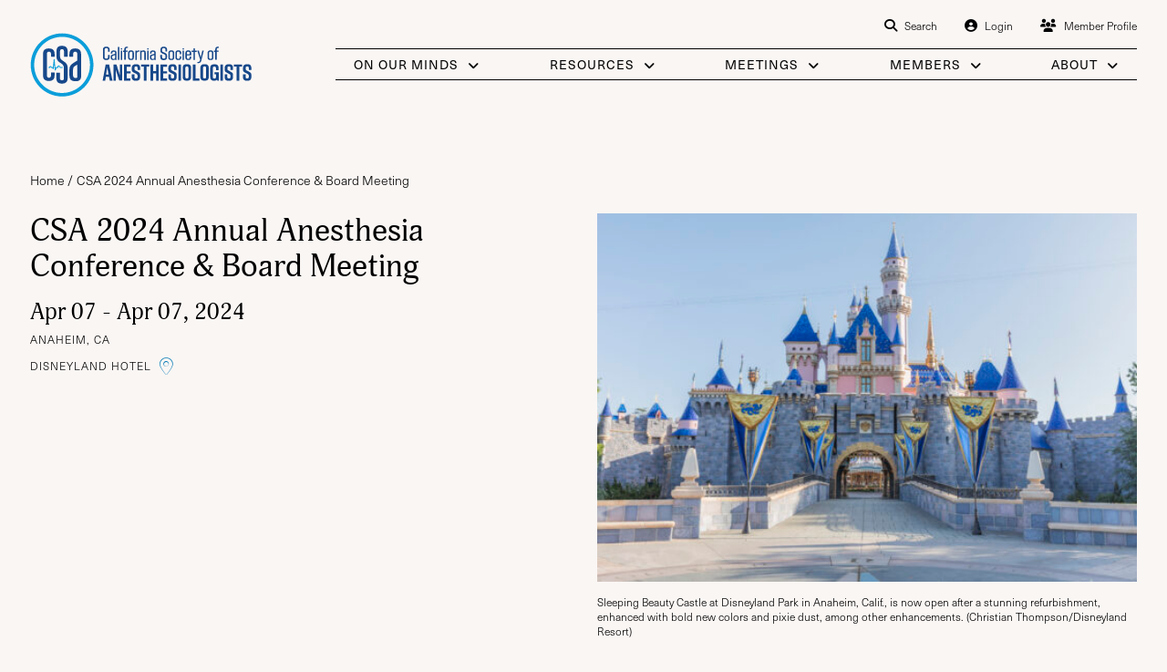

--- FILE ---
content_type: text/html; charset=UTF-8
request_url: https://csahq.org/events/csa-2024-annual-meeting-board-meeting/
body_size: 11541
content:
<!DOCTYPE html>
<html lang="en-US">
	<head>
		<meta name="viewport" content="width=device-width, initial-scale=1" />
		<link rel="stylesheet" href="https://use.typekit.net/lnj6nvu.css" />
		<script src="https://kit.fontawesome.com/72019c637d.js" crossorigin="anonymous"></script>
		<meta name='robots' content='index, follow, max-image-preview:large, max-snippet:-1, max-video-preview:-1' />
	<style>img:is([sizes="auto" i], [sizes^="auto," i]) { contain-intrinsic-size: 3000px 1500px }</style>
	
	<!-- This site is optimized with the Yoast SEO plugin v26.6 - https://yoast.com/wordpress/plugins/seo/ -->
	<title>CSA 2024 Annual Anesthesia Conference &amp; Board Meeting - California Society of Anesthesiologists</title>
	<link rel="canonical" href="https://csahq.org/events/csa-2024-annual-meeting-board-meeting/" />
	<meta property="og:locale" content="en_US" />
	<meta property="og:type" content="article" />
	<meta property="og:title" content="CSA 2024 Annual Anesthesia Conference &amp; Board Meeting - California Society of Anesthesiologists" />
	<meta property="og:description" content="Dates: 04 &ndash; 07 Apr, 2024 Location: Anaheim, CA Address: Disney Hotel" />
	<meta property="og:url" content="https://csahq.org/events/csa-2024-annual-meeting-board-meeting/" />
	<meta property="og:site_name" content="California Society of Anesthesiologists" />
	<meta property="article:modified_time" content="2024-10-29T16:52:30+00:00" />
	<meta property="og:image" content="https://csahq.org/wp-content/uploads/2023/05/Sleeping-Beauty-Castle-scaled.jpg" />
	<meta property="og:image:width" content="2560" />
	<meta property="og:image:height" content="1707" />
	<meta property="og:image:type" content="image/jpeg" />
	<meta name="twitter:card" content="summary_large_image" />
	<meta name="twitter:label1" content="Est. reading time" />
	<meta name="twitter:data1" content="2 minutes" />
	<script type="application/ld+json" class="yoast-schema-graph">{"@context":"https://schema.org","@graph":[{"@type":"WebPage","@id":"https://csahq.org/events/csa-2024-annual-meeting-board-meeting/","url":"https://csahq.org/events/csa-2024-annual-meeting-board-meeting/","name":"CSA 2024 Annual Anesthesia Conference & Board Meeting - California Society of Anesthesiologists","isPartOf":{"@id":"https://csahq.org/#website"},"primaryImageOfPage":{"@id":"https://csahq.org/events/csa-2024-annual-meeting-board-meeting/#primaryimage"},"image":{"@id":"https://csahq.org/events/csa-2024-annual-meeting-board-meeting/#primaryimage"},"thumbnailUrl":"https://csahq.org/wp-content/uploads/2023/05/Sleeping-Beauty-Castle-scaled.jpg","datePublished":"2023-05-23T15:10:17+00:00","dateModified":"2024-10-29T16:52:30+00:00","breadcrumb":{"@id":"https://csahq.org/events/csa-2024-annual-meeting-board-meeting/#breadcrumb"},"inLanguage":"en-US","potentialAction":[{"@type":"ReadAction","target":["https://csahq.org/events/csa-2024-annual-meeting-board-meeting/"]}]},{"@type":"ImageObject","inLanguage":"en-US","@id":"https://csahq.org/events/csa-2024-annual-meeting-board-meeting/#primaryimage","url":"https://csahq.org/wp-content/uploads/2023/05/Sleeping-Beauty-Castle-scaled.jpg","contentUrl":"https://csahq.org/wp-content/uploads/2023/05/Sleeping-Beauty-Castle-scaled.jpg","width":2560,"height":1707,"caption":"Sleeping Beauty Castle at Disneyland Park in Anaheim, Calif., is now open after a stunning refurbishment, enhanced with bold new colors and pixie dust, among other enhancements. (Christian Thompson/Disneyland Resort)"},{"@type":"BreadcrumbList","@id":"https://csahq.org/events/csa-2024-annual-meeting-board-meeting/#breadcrumb","itemListElement":[{"@type":"ListItem","position":1,"name":"Home","item":"https://csahq.org/"},{"@type":"ListItem","position":2,"name":"Events","item":"https://csahq.org/events/"},{"@type":"ListItem","position":3,"name":"CSA 2024 Annual Anesthesia Conference &#038; Board Meeting"}]},{"@type":"WebSite","@id":"https://csahq.org/#website","url":"https://csahq.org/","name":"California Society of Anesthesiologists","description":"","potentialAction":[{"@type":"SearchAction","target":{"@type":"EntryPoint","urlTemplate":"https://csahq.org/?s={search_term_string}"},"query-input":{"@type":"PropertyValueSpecification","valueRequired":true,"valueName":"search_term_string"}}],"inLanguage":"en-US"}]}</script>
	<!-- / Yoast SEO plugin. -->


<link rel='dns-prefetch' href='//kit.fontawesome.com' />
<script type="text/javascript">
/* <![CDATA[ */
window._wpemojiSettings = {"baseUrl":"https:\/\/s.w.org\/images\/core\/emoji\/16.0.1\/72x72\/","ext":".png","svgUrl":"https:\/\/s.w.org\/images\/core\/emoji\/16.0.1\/svg\/","svgExt":".svg","source":{"concatemoji":"https:\/\/csahq.org\/wp-includes\/js\/wp-emoji-release.min.js?ver=6.8.3"}};
/*! This file is auto-generated */
!function(s,n){var o,i,e;function c(e){try{var t={supportTests:e,timestamp:(new Date).valueOf()};sessionStorage.setItem(o,JSON.stringify(t))}catch(e){}}function p(e,t,n){e.clearRect(0,0,e.canvas.width,e.canvas.height),e.fillText(t,0,0);var t=new Uint32Array(e.getImageData(0,0,e.canvas.width,e.canvas.height).data),a=(e.clearRect(0,0,e.canvas.width,e.canvas.height),e.fillText(n,0,0),new Uint32Array(e.getImageData(0,0,e.canvas.width,e.canvas.height).data));return t.every(function(e,t){return e===a[t]})}function u(e,t){e.clearRect(0,0,e.canvas.width,e.canvas.height),e.fillText(t,0,0);for(var n=e.getImageData(16,16,1,1),a=0;a<n.data.length;a++)if(0!==n.data[a])return!1;return!0}function f(e,t,n,a){switch(t){case"flag":return n(e,"\ud83c\udff3\ufe0f\u200d\u26a7\ufe0f","\ud83c\udff3\ufe0f\u200b\u26a7\ufe0f")?!1:!n(e,"\ud83c\udde8\ud83c\uddf6","\ud83c\udde8\u200b\ud83c\uddf6")&&!n(e,"\ud83c\udff4\udb40\udc67\udb40\udc62\udb40\udc65\udb40\udc6e\udb40\udc67\udb40\udc7f","\ud83c\udff4\u200b\udb40\udc67\u200b\udb40\udc62\u200b\udb40\udc65\u200b\udb40\udc6e\u200b\udb40\udc67\u200b\udb40\udc7f");case"emoji":return!a(e,"\ud83e\udedf")}return!1}function g(e,t,n,a){var r="undefined"!=typeof WorkerGlobalScope&&self instanceof WorkerGlobalScope?new OffscreenCanvas(300,150):s.createElement("canvas"),o=r.getContext("2d",{willReadFrequently:!0}),i=(o.textBaseline="top",o.font="600 32px Arial",{});return e.forEach(function(e){i[e]=t(o,e,n,a)}),i}function t(e){var t=s.createElement("script");t.src=e,t.defer=!0,s.head.appendChild(t)}"undefined"!=typeof Promise&&(o="wpEmojiSettingsSupports",i=["flag","emoji"],n.supports={everything:!0,everythingExceptFlag:!0},e=new Promise(function(e){s.addEventListener("DOMContentLoaded",e,{once:!0})}),new Promise(function(t){var n=function(){try{var e=JSON.parse(sessionStorage.getItem(o));if("object"==typeof e&&"number"==typeof e.timestamp&&(new Date).valueOf()<e.timestamp+604800&&"object"==typeof e.supportTests)return e.supportTests}catch(e){}return null}();if(!n){if("undefined"!=typeof Worker&&"undefined"!=typeof OffscreenCanvas&&"undefined"!=typeof URL&&URL.createObjectURL&&"undefined"!=typeof Blob)try{var e="postMessage("+g.toString()+"("+[JSON.stringify(i),f.toString(),p.toString(),u.toString()].join(",")+"));",a=new Blob([e],{type:"text/javascript"}),r=new Worker(URL.createObjectURL(a),{name:"wpTestEmojiSupports"});return void(r.onmessage=function(e){c(n=e.data),r.terminate(),t(n)})}catch(e){}c(n=g(i,f,p,u))}t(n)}).then(function(e){for(var t in e)n.supports[t]=e[t],n.supports.everything=n.supports.everything&&n.supports[t],"flag"!==t&&(n.supports.everythingExceptFlag=n.supports.everythingExceptFlag&&n.supports[t]);n.supports.everythingExceptFlag=n.supports.everythingExceptFlag&&!n.supports.flag,n.DOMReady=!1,n.readyCallback=function(){n.DOMReady=!0}}).then(function(){return e}).then(function(){var e;n.supports.everything||(n.readyCallback(),(e=n.source||{}).concatemoji?t(e.concatemoji):e.wpemoji&&e.twemoji&&(t(e.twemoji),t(e.wpemoji)))}))}((window,document),window._wpemojiSettings);
/* ]]> */
</script>
<style id='wp-emoji-styles-inline-css' type='text/css'>

	img.wp-smiley, img.emoji {
		display: inline !important;
		border: none !important;
		box-shadow: none !important;
		height: 1em !important;
		width: 1em !important;
		margin: 0 0.07em !important;
		vertical-align: -0.1em !important;
		background: none !important;
		padding: 0 !important;
	}
</style>
<link rel='stylesheet' id='wp-block-library-css' href='https://csahq.org/wp-includes/css/dist/block-library/style.min.css?ver=6.8.3' type='text/css' media='all' />
<style id='classic-theme-styles-inline-css' type='text/css'>
/*! This file is auto-generated */
.wp-block-button__link{color:#fff;background-color:#32373c;border-radius:9999px;box-shadow:none;text-decoration:none;padding:calc(.667em + 2px) calc(1.333em + 2px);font-size:1.125em}.wp-block-file__button{background:#32373c;color:#fff;text-decoration:none}
</style>
<style id='global-styles-inline-css' type='text/css'>
:root{--wp--preset--aspect-ratio--square: 1;--wp--preset--aspect-ratio--4-3: 4/3;--wp--preset--aspect-ratio--3-4: 3/4;--wp--preset--aspect-ratio--3-2: 3/2;--wp--preset--aspect-ratio--2-3: 2/3;--wp--preset--aspect-ratio--16-9: 16/9;--wp--preset--aspect-ratio--9-16: 9/16;--wp--preset--color--black: #000000;--wp--preset--color--cyan-bluish-gray: #abb8c3;--wp--preset--color--white: #ffffff;--wp--preset--color--pale-pink: #f78da7;--wp--preset--color--vivid-red: #cf2e2e;--wp--preset--color--luminous-vivid-orange: #ff6900;--wp--preset--color--luminous-vivid-amber: #fcb900;--wp--preset--color--light-green-cyan: #7bdcb5;--wp--preset--color--vivid-green-cyan: #00d084;--wp--preset--color--pale-cyan-blue: #8ed1fc;--wp--preset--color--vivid-cyan-blue: #0693e3;--wp--preset--color--vivid-purple: #9b51e0;--wp--preset--gradient--vivid-cyan-blue-to-vivid-purple: linear-gradient(135deg,rgba(6,147,227,1) 0%,rgb(155,81,224) 100%);--wp--preset--gradient--light-green-cyan-to-vivid-green-cyan: linear-gradient(135deg,rgb(122,220,180) 0%,rgb(0,208,130) 100%);--wp--preset--gradient--luminous-vivid-amber-to-luminous-vivid-orange: linear-gradient(135deg,rgba(252,185,0,1) 0%,rgba(255,105,0,1) 100%);--wp--preset--gradient--luminous-vivid-orange-to-vivid-red: linear-gradient(135deg,rgba(255,105,0,1) 0%,rgb(207,46,46) 100%);--wp--preset--gradient--very-light-gray-to-cyan-bluish-gray: linear-gradient(135deg,rgb(238,238,238) 0%,rgb(169,184,195) 100%);--wp--preset--gradient--cool-to-warm-spectrum: linear-gradient(135deg,rgb(74,234,220) 0%,rgb(151,120,209) 20%,rgb(207,42,186) 40%,rgb(238,44,130) 60%,rgb(251,105,98) 80%,rgb(254,248,76) 100%);--wp--preset--gradient--blush-light-purple: linear-gradient(135deg,rgb(255,206,236) 0%,rgb(152,150,240) 100%);--wp--preset--gradient--blush-bordeaux: linear-gradient(135deg,rgb(254,205,165) 0%,rgb(254,45,45) 50%,rgb(107,0,62) 100%);--wp--preset--gradient--luminous-dusk: linear-gradient(135deg,rgb(255,203,112) 0%,rgb(199,81,192) 50%,rgb(65,88,208) 100%);--wp--preset--gradient--pale-ocean: linear-gradient(135deg,rgb(255,245,203) 0%,rgb(182,227,212) 50%,rgb(51,167,181) 100%);--wp--preset--gradient--electric-grass: linear-gradient(135deg,rgb(202,248,128) 0%,rgb(113,206,126) 100%);--wp--preset--gradient--midnight: linear-gradient(135deg,rgb(2,3,129) 0%,rgb(40,116,252) 100%);--wp--preset--font-size--small: 13px;--wp--preset--font-size--medium: 20px;--wp--preset--font-size--large: 36px;--wp--preset--font-size--x-large: 42px;--wp--preset--spacing--20: 0.44rem;--wp--preset--spacing--30: 0.67rem;--wp--preset--spacing--40: 1rem;--wp--preset--spacing--50: 1.5rem;--wp--preset--spacing--60: 2.25rem;--wp--preset--spacing--70: 3.38rem;--wp--preset--spacing--80: 5.06rem;--wp--preset--shadow--natural: 6px 6px 9px rgba(0, 0, 0, 0.2);--wp--preset--shadow--deep: 12px 12px 50px rgba(0, 0, 0, 0.4);--wp--preset--shadow--sharp: 6px 6px 0px rgba(0, 0, 0, 0.2);--wp--preset--shadow--outlined: 6px 6px 0px -3px rgba(255, 255, 255, 1), 6px 6px rgba(0, 0, 0, 1);--wp--preset--shadow--crisp: 6px 6px 0px rgba(0, 0, 0, 1);}:where(.is-layout-flex){gap: 0.5em;}:where(.is-layout-grid){gap: 0.5em;}body .is-layout-flex{display: flex;}.is-layout-flex{flex-wrap: wrap;align-items: center;}.is-layout-flex > :is(*, div){margin: 0;}body .is-layout-grid{display: grid;}.is-layout-grid > :is(*, div){margin: 0;}:where(.wp-block-columns.is-layout-flex){gap: 2em;}:where(.wp-block-columns.is-layout-grid){gap: 2em;}:where(.wp-block-post-template.is-layout-flex){gap: 1.25em;}:where(.wp-block-post-template.is-layout-grid){gap: 1.25em;}.has-black-color{color: var(--wp--preset--color--black) !important;}.has-cyan-bluish-gray-color{color: var(--wp--preset--color--cyan-bluish-gray) !important;}.has-white-color{color: var(--wp--preset--color--white) !important;}.has-pale-pink-color{color: var(--wp--preset--color--pale-pink) !important;}.has-vivid-red-color{color: var(--wp--preset--color--vivid-red) !important;}.has-luminous-vivid-orange-color{color: var(--wp--preset--color--luminous-vivid-orange) !important;}.has-luminous-vivid-amber-color{color: var(--wp--preset--color--luminous-vivid-amber) !important;}.has-light-green-cyan-color{color: var(--wp--preset--color--light-green-cyan) !important;}.has-vivid-green-cyan-color{color: var(--wp--preset--color--vivid-green-cyan) !important;}.has-pale-cyan-blue-color{color: var(--wp--preset--color--pale-cyan-blue) !important;}.has-vivid-cyan-blue-color{color: var(--wp--preset--color--vivid-cyan-blue) !important;}.has-vivid-purple-color{color: var(--wp--preset--color--vivid-purple) !important;}.has-black-background-color{background-color: var(--wp--preset--color--black) !important;}.has-cyan-bluish-gray-background-color{background-color: var(--wp--preset--color--cyan-bluish-gray) !important;}.has-white-background-color{background-color: var(--wp--preset--color--white) !important;}.has-pale-pink-background-color{background-color: var(--wp--preset--color--pale-pink) !important;}.has-vivid-red-background-color{background-color: var(--wp--preset--color--vivid-red) !important;}.has-luminous-vivid-orange-background-color{background-color: var(--wp--preset--color--luminous-vivid-orange) !important;}.has-luminous-vivid-amber-background-color{background-color: var(--wp--preset--color--luminous-vivid-amber) !important;}.has-light-green-cyan-background-color{background-color: var(--wp--preset--color--light-green-cyan) !important;}.has-vivid-green-cyan-background-color{background-color: var(--wp--preset--color--vivid-green-cyan) !important;}.has-pale-cyan-blue-background-color{background-color: var(--wp--preset--color--pale-cyan-blue) !important;}.has-vivid-cyan-blue-background-color{background-color: var(--wp--preset--color--vivid-cyan-blue) !important;}.has-vivid-purple-background-color{background-color: var(--wp--preset--color--vivid-purple) !important;}.has-black-border-color{border-color: var(--wp--preset--color--black) !important;}.has-cyan-bluish-gray-border-color{border-color: var(--wp--preset--color--cyan-bluish-gray) !important;}.has-white-border-color{border-color: var(--wp--preset--color--white) !important;}.has-pale-pink-border-color{border-color: var(--wp--preset--color--pale-pink) !important;}.has-vivid-red-border-color{border-color: var(--wp--preset--color--vivid-red) !important;}.has-luminous-vivid-orange-border-color{border-color: var(--wp--preset--color--luminous-vivid-orange) !important;}.has-luminous-vivid-amber-border-color{border-color: var(--wp--preset--color--luminous-vivid-amber) !important;}.has-light-green-cyan-border-color{border-color: var(--wp--preset--color--light-green-cyan) !important;}.has-vivid-green-cyan-border-color{border-color: var(--wp--preset--color--vivid-green-cyan) !important;}.has-pale-cyan-blue-border-color{border-color: var(--wp--preset--color--pale-cyan-blue) !important;}.has-vivid-cyan-blue-border-color{border-color: var(--wp--preset--color--vivid-cyan-blue) !important;}.has-vivid-purple-border-color{border-color: var(--wp--preset--color--vivid-purple) !important;}.has-vivid-cyan-blue-to-vivid-purple-gradient-background{background: var(--wp--preset--gradient--vivid-cyan-blue-to-vivid-purple) !important;}.has-light-green-cyan-to-vivid-green-cyan-gradient-background{background: var(--wp--preset--gradient--light-green-cyan-to-vivid-green-cyan) !important;}.has-luminous-vivid-amber-to-luminous-vivid-orange-gradient-background{background: var(--wp--preset--gradient--luminous-vivid-amber-to-luminous-vivid-orange) !important;}.has-luminous-vivid-orange-to-vivid-red-gradient-background{background: var(--wp--preset--gradient--luminous-vivid-orange-to-vivid-red) !important;}.has-very-light-gray-to-cyan-bluish-gray-gradient-background{background: var(--wp--preset--gradient--very-light-gray-to-cyan-bluish-gray) !important;}.has-cool-to-warm-spectrum-gradient-background{background: var(--wp--preset--gradient--cool-to-warm-spectrum) !important;}.has-blush-light-purple-gradient-background{background: var(--wp--preset--gradient--blush-light-purple) !important;}.has-blush-bordeaux-gradient-background{background: var(--wp--preset--gradient--blush-bordeaux) !important;}.has-luminous-dusk-gradient-background{background: var(--wp--preset--gradient--luminous-dusk) !important;}.has-pale-ocean-gradient-background{background: var(--wp--preset--gradient--pale-ocean) !important;}.has-electric-grass-gradient-background{background: var(--wp--preset--gradient--electric-grass) !important;}.has-midnight-gradient-background{background: var(--wp--preset--gradient--midnight) !important;}.has-small-font-size{font-size: var(--wp--preset--font-size--small) !important;}.has-medium-font-size{font-size: var(--wp--preset--font-size--medium) !important;}.has-large-font-size{font-size: var(--wp--preset--font-size--large) !important;}.has-x-large-font-size{font-size: var(--wp--preset--font-size--x-large) !important;}
:where(.wp-block-post-template.is-layout-flex){gap: 1.25em;}:where(.wp-block-post-template.is-layout-grid){gap: 1.25em;}
:where(.wp-block-columns.is-layout-flex){gap: 2em;}:where(.wp-block-columns.is-layout-grid){gap: 2em;}
:root :where(.wp-block-pullquote){font-size: 1.5em;line-height: 1.6;}
</style>
<link rel='stylesheet' id='csa_theme-css' href='https://csahq.org/wp-content/themes/csa/assets/css/csa.min.css?ver=0.2.9' type='text/css' media='all' />
<link rel='stylesheet' id='searchwp-forms-css' href='https://csahq.org/wp-content/plugins/searchwp/assets/css/frontend/search-forms.min.css?ver=4.5.6' type='text/css' media='all' />
<script type="text/javascript" src="https://csahq.org/wp-includes/js/jquery/jquery.min.js?ver=3.7.1" id="jquery-core-js"></script>
<script type="text/javascript" src="https://csahq.org/wp-includes/js/jquery/jquery-migrate.min.js?ver=3.4.1" id="jquery-migrate-js"></script>
<script type="text/javascript" src="https://kit.fontawesome.com/37c1b9d8bd.js?ver=6.8.3" id="fontawesome-js"></script>
<link rel="https://api.w.org/" href="https://csahq.org/wp-json/" /><link rel="alternate" title="JSON" type="application/json" href="https://csahq.org/wp-json/wp/v2/event/1543" /><link rel="EditURI" type="application/rsd+xml" title="RSD" href="https://csahq.org/xmlrpc.php?rsd" />
<link rel='shortlink' href='https://csahq.org/?p=1543' />
<link rel="alternate" title="oEmbed (JSON)" type="application/json+oembed" href="https://csahq.org/wp-json/oembed/1.0/embed?url=https%3A%2F%2Fcsahq.org%2Fevents%2Fcsa-2024-annual-meeting-board-meeting%2F" />
<link rel="alternate" title="oEmbed (XML)" type="text/xml+oembed" href="https://csahq.org/wp-json/oembed/1.0/embed?url=https%3A%2F%2Fcsahq.org%2Fevents%2Fcsa-2024-annual-meeting-board-meeting%2F&#038;format=xml" />
<!-- Google tag (gtag.js) --> 
<script async src="https://www.googletagmanager.com/gtag/js?id=G-HFFVFF0HLC"></script> 
<script> 
window.dataLayer = window.dataLayer || []; 
function gtag(){dataLayer.push(arguments);} 
gtag('js', new Date());
gtag('config', 'G-HFFVFF0HLC'); 
</script><link type="text/plain" rel="author" href="https://csahq.org/wp-content/themes/csa/humans.txt" />	<link rel="apple-touch-icon" sizes="180x180" href="https://csahq.org/wp-content/themes/csa/images/favicon/apple-touch-icon.png">
	<link rel="icon" type="image/png" sizes="32x32" href="https://csahq.org/wp-content/themes/csa/images/favicon/favicon-32x32.png">
	<link rel="icon" type="image/png" sizes="16x16" href="https://csahq.org/wp-content/themes/csa/images/favicon/favicon-16x16.png">
	<link rel="manifest" href="https://csahq.org/wp-content/themes/csa/images/favicon/site.webmanifest">
	<link rel="mask-icon" href="https://csahq.org/wp-content/themes/csa/images/favicon/safari-pinned-tab.svg" color="#5bbad5">
	<meta name="msapplication-TileColor" content="#00aba9">
	<meta name="theme-color" content="#ffffff">
		</head>
	<body class="wp-singular event-template-default single single-event postid-1543 wp-theme-csa header-static">
		<a class="accessibility" href="#main">Skip to Content</a>
	    <noscript>
	      <div>Javascript must be enabled for the correct page display</div>
	    </noscript>
				<div class="wrapper" id="wrapper">
	      <header class="header">
	        <div class="container">
	          <div class="header-holder">
	            <div class="logo">
	              <a href="https://csahq.org" data-wpel-link="internal">
	              	<img src="https://csahq.org/wp-content/themes/csa/images/csa-logo.svg" alt="California Society Of Anesthesiologists" />
	              </a>
	            </div>
	            <nav aria-label="Main Navigation" class="main-nav">
	              <button class="nav-opener open"><span></span></button>
	              <div class="main-nav-wrap">
	                <div class="main-nav-hold">
	                  <button class="nav-opener close"><span></span></button>
	                  <div class="main-nav-frame">
	                    <ul class="navbar-nav menubar" role="menubar" aria-label="main navigation">
	                      <li id="menu-item-25" class="menu-item menu-item-type-post_type_archive menu-item-object-issue menu-item-has-children menu-item-25"><a href="https://csahq.org/issues/" class="submenu-opener" data-wpel-link="internal">On Our Minds</a>
<div class="drop-menu">
                                                <button type="button" class="drop-btn-back">
					                            <i class="fas fa-long-arrow-left"></i>
					                            <span class="txt">Back</span>
					                          </button>
                                                <ul class="sub-menu menu-depth-1">
	<li id="menu-item-164" class="menu-hide menu-item menu-item-type-post_type_archive menu-item-object-issue menu-item-164"><a href="https://csahq.org/issues/" data-wpel-link="internal">Overview</a></li>
	<li id="menu-item-72" class="menu-item menu-item-type-post_type menu-item-object-issue menu-item-72"><a href="https://csahq.org/issues/patient-safety/" data-wpel-link="internal">Patient Safety</a></li>
	<li id="menu-item-71" class="menu-item menu-item-type-post_type menu-item-object-issue menu-item-71"><a href="https://csahq.org/issues/opioid-safety/" data-wpel-link="internal">Opioid Safety</a></li>
	<li id="menu-item-73" class="menu-item menu-item-type-post_type menu-item-object-issue menu-item-73"><a href="https://csahq.org/issues/physical-wellness/" data-wpel-link="internal">Physician Wellness</a></li>
	<li id="menu-item-74" class="menu-item menu-item-type-post_type menu-item-object-issue menu-item-74"><a href="https://csahq.org/issues/reimbursement-billing-protection/" data-wpel-link="internal">Reimbursement &amp; Billing Protection</a></li>
	<li id="menu-item-75" class="menu-item menu-item-type-post_type menu-item-object-issue menu-item-75"><a href="https://csahq.org/issues/truth-in-advertising/" data-wpel-link="internal">Title Transparency</a></li>

</ul></div>
</li>
<li id="menu-item-110" class="menu-item menu-item-type-post_type_archive menu-item-object-resource menu-item-has-children menu-item-110"><a href="https://csahq.org/resources/" class="submenu-opener" data-wpel-link="internal">Resources</a>
<div class="drop-menu">
                                                <button type="button" class="drop-btn-back">
					                            <i class="fas fa-long-arrow-left"></i>
					                            <span class="txt">Back</span>
					                          </button>
                                                <ul class="sub-menu menu-depth-1">
	<li id="menu-item-165" class="menu-hide menu-item menu-item-type-post_type_archive menu-item-object-resource menu-item-165"><a href="https://csahq.org/resources/" data-wpel-link="internal">Overview</a></li>
	<li id="menu-item-175" class="menu-item menu-item-type-post_type menu-item-object-page current_page_parent menu-item-175"><a href="https://csahq.org/csaof/" data-wpel-link="internal">CSA Online First</a></li>
	<li id="menu-item-3189" class="menu-item menu-item-type-post_type menu-item-object-page menu-item-3189"><a href="https://csahq.org/the-csa-podcast-vital-times/" data-wpel-link="internal">The CSA Podcast – Vital Times</a></li>
	<li id="menu-item-1785" class="menu-item menu-item-type-post_type menu-item-object-resource menu-item-1785"><a href="https://csahq.org/resources/practice-management/" data-wpel-link="internal">Practice Management</a></li>
	<li id="menu-item-111" class="menu-item menu-item-type-post_type_archive menu-item-object-job menu-item-111"><a href="https://csahq.org/job-board/" data-wpel-link="internal">Job Board</a></li>
	<li id="menu-item-3190" class="menu-item menu-item-type-post_type menu-item-object-page menu-item-3190"><a href="https://csahq.org/mock-exam/" data-wpel-link="internal">CSA Oral Board Mock Exam Program</a></li>
	<li id="menu-item-112" class="menu-item menu-item-type-post_type_archive menu-item-object-news menu-item-112"><a href="https://csahq.org/news/" data-wpel-link="internal">News</a></li>
	<li id="menu-item-2197" class="menu-item menu-item-type-post_type menu-item-object-page menu-item-2197"><a href="https://csahq.org/about/history-of-anesthesia/" data-wpel-link="internal">History of Anesthesia</a></li>
	<li id="menu-item-85" class="menu-item menu-item-type-post_type menu-item-object-page menu-item-85"><a href="https://csahq.org/about/for-patients/" data-wpel-link="internal">For Patients</a></li>

</ul></div>
</li>
<li id="menu-item-26" class="menu-item menu-item-type-post_type_archive menu-item-object-event menu-item-has-children menu-item-26"><a href="https://csahq.org/events/" class="submenu-opener" data-wpel-link="internal">Meetings</a>
<div class="drop-menu">
                                                <button type="button" class="drop-btn-back">
					                            <i class="fas fa-long-arrow-left"></i>
					                            <span class="txt">Back</span>
					                          </button>
                                                <ul class="sub-menu menu-depth-1">
	<li id="menu-item-166" class="menu-hide menu-item menu-item-type-post_type_archive menu-item-object-event menu-item-166"><a href="https://csahq.org/events/" data-wpel-link="internal">All Meetings</a></li>
	<li id="menu-item-199" class="menu-item menu-item-type-custom menu-item-object-custom menu-item-199"><a href="/events/?category=education" data-wpel-link="internal">Education</a></li>
	<li id="menu-item-200" class="menu-item menu-item-type-custom menu-item-object-custom menu-item-200"><a href="/events/?category=governance" data-wpel-link="internal">Governance</a></li>
	<li id="menu-item-3595" class="menu-item menu-item-type-custom menu-item-object-custom menu-item-3595"><a href="/events/?category=webinars" data-wpel-link="internal">Webinars</a></li>
	<li id="menu-item-2301" class="menu-item menu-item-type-post_type menu-item-object-event menu-item-2301"><a href="https://csahq.org/events/past-events/" data-wpel-link="internal">Past Meetings</a></li>
	<li id="menu-item-2590" class="menu-item menu-item-type-post_type menu-item-object-page menu-item-2590"><a href="https://csahq.org/exhibitor-information/" data-wpel-link="internal">Exhibitor Information</a></li>

</ul></div>
</li>
<li id="menu-item-30" class="menu-item menu-item-type-post_type menu-item-object-page menu-item-has-children menu-item-30"><a href="https://csahq.org/members/" class="submenu-opener" data-wpel-link="internal">Members</a>
<div class="drop-menu">
                                                <button type="button" class="drop-btn-back">
					                            <i class="fas fa-long-arrow-left"></i>
					                            <span class="txt">Back</span>
					                          </button>
                                                <ul class="sub-menu menu-depth-1">
	<li id="menu-item-167" class="menu-hide menu-item menu-item-type-post_type menu-item-object-page menu-item-167"><a href="https://csahq.org/members/" data-wpel-link="internal">Overview</a></li>
	<li id="menu-item-78" class="menu-item menu-item-type-post_type menu-item-object-page menu-item-78"><a href="https://csahq.org/members/join-us/" data-wpel-link="internal">Join Us</a></li>
	<li id="menu-item-76" class="menu-item menu-item-type-post_type menu-item-object-page menu-item-76"><a href="https://csahq.org/members/early-career/" data-wpel-link="internal">Early Career</a></li>
	<li id="menu-item-77" class="menu-item menu-item-type-post_type menu-item-object-page menu-item-77"><a href="https://csahq.org/members/in-training/" data-wpel-link="internal">In-Training Members</a></li>
	<li id="menu-item-87" class="menu-item menu-item-type-post_type menu-item-object-page menu-item-87"><a href="https://csahq.org/about/get-involved/" data-wpel-link="internal">Get Involved</a></li>

</ul></div>
</li>
<li id="menu-item-29" class="menu-item menu-item-type-post_type menu-item-object-page menu-item-has-children menu-item-29"><a href="https://csahq.org/about/" class="submenu-opener" data-wpel-link="internal">About</a>
<div class="drop-menu">
                                                <button type="button" class="drop-btn-back">
					                            <i class="fas fa-long-arrow-left"></i>
					                            <span class="txt">Back</span>
					                          </button>
                                                <ul class="sub-menu menu-depth-1">
	<li id="menu-item-168" class="menu-hide menu-item menu-item-type-post_type menu-item-object-page menu-item-168"><a href="https://csahq.org/about/" data-wpel-link="internal">Overview</a></li>
	<li id="menu-item-86" class="menu-item menu-item-type-post_type menu-item-object-page menu-item-86"><a href="https://csahq.org/about/leadership-staff/" data-wpel-link="internal">Leadership &#038; Staff</a></li>
	<li id="menu-item-83" class="menu-item menu-item-type-post_type menu-item-object-page menu-item-83"><a href="https://csahq.org/about/awards/" data-wpel-link="internal">Awards &#038; Recognitions</a></li>
	<li id="menu-item-2247" class="menu-item menu-item-type-post_type menu-item-object-page menu-item-2247"><a href="https://csahq.org/governance-documents/" data-wpel-link="internal">Governance Documents</a></li>
	<li id="menu-item-82" class="menu-item menu-item-type-post_type menu-item-object-page menu-item-82"><a href="https://csahq.org/about/gaspac/" data-wpel-link="internal">GASPAC</a></li>
	<li id="menu-item-80" class="menu-item menu-item-type-post_type menu-item-object-page menu-item-80"><a href="https://csahq.org/about/legal-defense-fund/" data-wpel-link="internal">Legal Defense Fund</a></li>
	<li id="menu-item-2194" class="menu-item menu-item-type-post_type menu-item-object-page menu-item-2194"><a href="https://csahq.org/about/csa-foundation-for-education/" data-wpel-link="internal">CSA Foundation for Education</a></li>
	<li id="menu-item-79" class="menu-item menu-item-type-post_type menu-item-object-page menu-item-79"><a href="https://csahq.org/about/contact/" data-wpel-link="internal">Contact Us</a></li>

</ul></div>
</li>
	                    </ul>
	                    <div class="header-top-row">
	                    	<div class="portal-hold">
	                      		<a href="https://csa.users.membersuite.com/home" target="_blank" class="login-link" data-wpel-link="external" rel="nofollow external noopener noreferrer">
	                      			<i class="fas fa-users"></i>
	                      			Member Profile
	                      		</a>
	                      	</div>
	                      <div class="login-hold">
	                      	                        <a href="https://csahq.org/login/" class="login-link" data-wpel-link="internal">
	                          <i class="fas fa-user-circle"></i>
	                          <span class="txt">Login</span>
	                        </a>
	                        	                      </div>
	                      <div class="search-hold">
	                        <button class="search-opener">
	                          <i class="fas fa-search"></i>
	                          <span class="txt">Search</span>
	                        </button>
	                        <div class="search-slide">
	                          <form action="https://csahq.org" class="search-form" method="get">
	<input type="search" id="search" placeholder="Search Keywords" name="s" value="" class="search-input">
    <button type="submit" class="btn btn-outline-black btn-submit">
      <span class="txt">Search</span>
      <i class="link-icon fa-sharp fa-arrow-right-long"></i>
    </button>
</form>	                        </div>
	                      </div>
	                    </div>
	                  </div>
	                  <div class="nav-footer">
	                  		                    <ul class="social-networks">
	                    								<li>
		                        <a href="https://www.linkedin.com/company/csahq" target="_blank" data-wpel-link="external" rel="nofollow external noopener noreferrer"><i class="fab fa-linkedin-in"></i></a>
		                    </li>
	                      	
	                      							  	<li>
	                        	<a href="https://www.facebook.com/csahq" target="_blank" data-wpel-link="external" rel="nofollow external noopener noreferrer"><i class="fab fa-facebook-f"></i></a>
							</li>
	                      	
	                      							  	<li>
	                        	<a href="https://twitter.com/csahq" target="_blank" data-wpel-link="external" rel="nofollow external noopener noreferrer"><i class="fab fa-twitter"></i></a>
							</li>
	                      	
	                      							  	<li>
	                        	<a href="https://www.instagram.com/csahq/" target="_blank" data-wpel-link="external" rel="nofollow external noopener noreferrer"><i class="fab fa-instagram"></i></a>
							</li>
	                      	
	                      							  	<li>
	                        	<a href="https://www.youtube.com/user/CSAHQ/videos" target="_blank" data-wpel-link="external" rel="nofollow external noopener noreferrer"><i class="fab fa-youtube"></i></a>
							</li>
	                      
	                      						  	<li>
	                        	<a href="https://bsky.app/profile/csahq.bsky.social" target="_blank" data-wpel-link="external" rel="nofollow external noopener noreferrer"><i class="fa-brands fa-bluesky"></i></a>
							</li>
	                      	                    </ul>
	                    	                    <p>© 2026 California Society of Anesthesiologists</p>
	                    <ul class="nav-footer-list">
	                      <li>All rights reserved.</li>
	                      <li><a href="https://www.helloposition.com" target="_blank" data-wpel-link="external" rel="nofollow external noopener noreferrer">Website by Position</a></li>
	                    </ul>
	                    <ul class="nav-footer-list">
	                      <li><a href="https://csahq.org/?page_id=3" data-wpel-link="internal">Privacy Policy</a></li>
	                      <li><a href="https://csahq.org/terms-of-use/" data-wpel-link="internal">Terms of Use</a></li>
	                    </ul>
	                  </div>
	                </div>
	              </div>
	            </nav>
	          </div>
	        </div>
	      </header>
	    <div class="wrapper-hold">	<main class="main" id="main">
		<nav class="breadcrumb " aria-label="breadcrumb">
        <div class="breadcrumb-area">
          <div class="row">
            <div class="col-12 col-xl-10 offset-xl-1">
              <ol class="breadcrumb-list list-unstyled">
                <li><a href="https://csahq.org" data-wpel-link="internal">Home</a></li>
			
			
			
			
			
							<li>CSA 2024 Annual Anesthesia Conference &#038; Board Meeting</li>
			              </ol>
            </div>
          </div>
        </div>
      </nav>
	<div class="info-block">
        <div class="info-block-area">
          <div class="row">
            <div class="col-12 col-md-6 col-xl-4 offset-xl-1">
              <h1 class="info-block-title h2">CSA 2024 Annual Anesthesia Conference &#038; Board Meeting</h1>
              <div class="info-block-cta">
              	                <time class="info-block-cta-date h6">Apr 07 - Apr 07, 2024</time>
                                <p class="info-block-cta-caps caps">
                  <span class="info-block-cta-caps-line">Anaheim, CA</span>
                  <span class="info-block-cta-caps-line">
                    Disneyland Hotel                     <a class="info-block-cta-icon" href="" target="_blank" data-wpel-link="internal">
                      <span class="sr-only">Link to the google map</span>
                      <i class="fa-thin fa-location-dot"></i>
                    </a>
                  </span>
                </p>
                              </div>
            </div>
            <div class="col-12 col-md-6 col-xl-6">
            	              <figure class="info-block-figure">
                <picture>
                  <source media="(max-width: 767px)" srcset="https://csahq.org/wp-content/uploads/fly-images/1805/Sleeping-Beauty-Castle-scaled-336x230-c.jpg 1x,https://csahq.org/wp-content/uploads/fly-images/1805/Sleeping-Beauty-Castle-scaled-672x460-c.jpg 2x" />
                  <source srcset="https://csahq.org/wp-content/uploads/fly-images/1805/Sleeping-Beauty-Castle-scaled-520x355-c.jpg 1x, https://csahq.org/wp-content/uploads/fly-images/1805/Sleeping-Beauty-Castle-scaled-1040x710-c.jpg 2x" />
                  <img class="w-100" src="https://csahq.org/wp-content/uploads/fly-images/1805/Sleeping-Beauty-Castle-scaled-1040x710-c.jpg" alt="" />
                </picture>
                                <figcaption class="caption">Sleeping Beauty Castle at Disneyland Park in Anaheim, Calif., is now open after a stunning refurbishment, enhanced with bold new colors and pixie dust, among other enhancements. (Christian Thompson/Disneyland Resort)</figcaption>
                              </figure>
                          </div>
          </div>
        </div>
      </div>
				<div class="entry-content">
			<div class="row">
				<div class="col-12 col-xl-10 offset-xl-1">
						<h2>Registration is Closed </h2>
<p>Online Registration is closed. If you would still like to register, please email the reg form to Evan Wise at <a href="mailto:ewise@amgroup.us">ewise@amgroup.us</a> or register on-site. </p>
<p><strong>Saturday will feature two workshops!</strong> </p>
<ul>
<li>POCUS Workshop from 11:30 AM to 1:00 PM</li>
<li>Regional workshop 4:00 to 5:30 PM</li>
</ul>
<p>If you want to register for the Regional Workshop AND the Full Conference, please fill out the registration form (instead of registering online) and send to Evan Wise at <a href="ewise@amgroup.us" data-wpel-link="internal">ewise@amgroup.us</a>. This will ensure you receive the $100 discount. </p>


<h4 class="wp-block-heading has-medium-font-size" style="text-transform:uppercase">***Discounted tickets to the park will not be made available until 60 days prior to the beginning of the meeting. Access to the discounted tickets will be provided to registered attendees at that time.***</h4>



<div style="height:14px" aria-hidden="true" class="wp-block-spacer"></div>



<h2 class="wp-block-heading">CME</h2>



<p>The California Society of Anesthesiologists is accredited by the Accreditation Council for continuing Medical Education to provide continuing medical education to physicians.</p>



<p>The California Society of Anesthesiologists designates this live activity for a maximum of <em>20.5 AMA PRA Category 1 Credit(s)™.</em> Physicians should claim only the credit commensurate with the extent of their participation in the activity.</p>



<p>Attend both workshops: 20.5 CME</p>



<p>Attend Plenary (no workshops) 18.75 CME </p>



<h2 class="wp-block-heading">Disneyland Hotel &#8211; ROOM BLOCK IS FULL </h2>


<section class="csa-block event-materials"  id="event-materialsblock_2a3b6224a6693ac4d1ba651c1cfa286d">
	<div class="col-12 col-xl-9">
	  <div class="info-list">
	    <h2 class="info-list-title">Event Materials</h2>
	    <ul class="info-list-list list-unstyled">
	    
	      <li class="info-list-item">
	        <a class="info-list-link" href="https://csahq.org/wp-content/uploads/2023/05/2024-Annual-Registration-form-copy.pdf" target="_blank" data-wpel-link="internal">
	          <i class="info-list-icon fa-light fa-file-arrow-down"></i>
	          <p class="info-list-text">Registration Form</p>
	        </a>
	      </li>
	      
	      <li class="info-list-item">
	        <a class="info-list-link" href="https://csahq.org/wp-content/uploads/2023/05/2024-CSA-Annual-Meeting-program3.21.pdf" target="_blank" data-wpel-link="internal">
	          <i class="info-list-icon fa-light fa-file-arrow-down"></i>
	          <p class="info-list-text">Program Brochure </p>
	        </a>
	      </li>
	      
	      <li class="info-list-item">
	        <a class="info-list-link" href="https://csahq.org/wp-content/uploads/2023/05/CSA-BOD-Committee-Meeting-Schedules-April-2024.pdf" target="_blank" data-wpel-link="internal">
	          <i class="info-list-icon fa-light fa-file-arrow-down"></i>
	          <p class="info-list-text">CSA Board and Committee Meeting Schedules </p>
	        </a>
	      </li>
	      	    </ul>
	  </div>
	</div>
</section>
				</div>
			</div>
		</div>
		</main>


	<script type="speculationrules">
{"prefetch":[{"source":"document","where":{"and":[{"href_matches":"\/*"},{"not":{"href_matches":["\/wp-*.php","\/wp-admin\/*","\/wp-content\/uploads\/*","\/wp-content\/*","\/wp-content\/plugins\/*","\/wp-content\/themes\/csa\/*","\/*\\?(.+)"]}},{"not":{"selector_matches":"a[rel~=\"nofollow\"]"}},{"not":{"selector_matches":".no-prefetch, .no-prefetch a"}}]},"eagerness":"conservative"}]}
</script>
<script type="text/javascript" id="pms-login-js-extra">
/* <![CDATA[ */
var login_member = {"url":"https:\/\/csahq.org\/wp-admin\/admin-ajax.php","non_member_redirect":"https:\/\/csahq.org\/members\/","logout_nonce":"2a4872dac3","home_url":"https:\/\/csahq.org"};
/* ]]> */
</script>
<script type="text/javascript" src="https://csahq.org/wp-content/plugins/position-membersuite//assets/js/member-suite.min.js?ver=0.1.0" id="pms-login-js"></script>
<script type="text/javascript" id="csa_theme-js-extra">
/* <![CDATA[ */
var localize = {"url":"https:\/\/csahq.org\/wp-admin\/admin-ajax.php","query":"{\"page\":0,\"event\":\"csa-2024-annual-meeting-board-meeting\",\"post_type\":\"event\",\"name\":\"csa-2024-annual-meeting-board-meeting\",\"error\":\"\",\"m\":\"\",\"p\":0,\"post_parent\":\"\",\"subpost\":\"\",\"subpost_id\":\"\",\"attachment\":\"\",\"attachment_id\":0,\"pagename\":\"\",\"page_id\":0,\"second\":\"\",\"minute\":\"\",\"hour\":\"\",\"day\":0,\"monthnum\":0,\"year\":0,\"w\":0,\"category_name\":\"\",\"tag\":\"\",\"cat\":\"\",\"tag_id\":\"\",\"author\":\"\",\"author_name\":\"\",\"feed\":\"\",\"tb\":\"\",\"paged\":0,\"meta_key\":\"\",\"meta_value\":\"\",\"preview\":\"\",\"s\":\"\",\"sentence\":\"\",\"title\":\"\",\"fields\":\"all\",\"menu_order\":\"\",\"embed\":\"\",\"category__in\":[],\"category__not_in\":[],\"category__and\":[],\"post__in\":[],\"post__not_in\":[],\"post_name__in\":[],\"tag__in\":[],\"tag__not_in\":[],\"tag__and\":[],\"tag_slug__in\":[],\"tag_slug__and\":[],\"post_parent__in\":[],\"post_parent__not_in\":[],\"author__in\":[],\"author__not_in\":[],\"search_columns\":[],\"ignore_sticky_posts\":false,\"suppress_filters\":false,\"cache_results\":true,\"update_post_term_cache\":true,\"update_menu_item_cache\":false,\"lazy_load_term_meta\":true,\"update_post_meta_cache\":true,\"posts_per_page\":10,\"nopaging\":false,\"comments_per_page\":\"50\",\"no_found_rows\":false,\"order\":\"DESC\"}","current_page":"1","max_page":"0"};
/* ]]> */
</script>
<script type="text/javascript" src="https://csahq.org/wp-content/themes/csa/assets/js/csa.min.js?ver=0.2.9" id="csa_theme-js"></script>
	<footer class="footer">
          <div class="footer-area">
            <div class="row">
              <div class="col-6 col-md-7 col-xl-2">
                <div class="footer-contacts">
                  <div class="footer-contacts-col-l">
                    <div class="footer-logo">
                      <a href="#">
                        <img class="w-100" src="https://csahq.org/wp-content/themes/csa/images/csa-main-logo.png" srcset="https://csahq.org/wp-content/themes/csa/images/csa-main-logo@2x.png" alt="California Society Of Anesthesiologists" />
                      </a>
                    </div>
                  </div>
                  <div class="footer-contacts-col-r">
                    <address class="footer-address">
                      <span class="footer-address-title">California Society of Anesthesiologists</span>
                      1 Capitol Mall, Suite 800, <br />
                      Sacramento, CA 95814
                    </address>
                                        <ul class="social list-unstyled">
                                          <li class="social-item">
                        <a class="social-link" href="https://www.linkedin.com/company/csahq" target="_blank" data-wpel-link="external" rel="nofollow external noopener noreferrer">
                          <span class="sr-only">LinkedIn</span>
                          <i class="fa-brands fa-linkedin-in"></i>
                        </a>
                      </li>
                      
                                            <li class="social-item">
                        <a class="social-link" href="https://www.facebook.com/csahq" target="_blank" data-wpel-link="external" rel="nofollow external noopener noreferrer">
                          <span class="sr-only">Facebook</span>
                          <i class="fa-brands fa-facebook-f"></i>
                        </a>
                      </li>
                      
                                            <li class="social-item">
                        <a class="social-link" href="https://twitter.com/csahq" target="_blank" data-wpel-link="external" rel="nofollow external noopener noreferrer">
                          <span class="sr-only">Twitter</span>
                          <i class="fa-brands fa-twitter"></i>
                        </a>
                      </li>
                      
                                            <li class="social-item">
                        <a class="social-link" href="https://www.instagram.com/csahq/" target="_blank" data-wpel-link="external" rel="nofollow external noopener noreferrer">
                          <span class="sr-only">Instagram</span>
                          <i class="fa-brands fa-instagram"></i>
                        </a>
                      </li>
                      
					                                 <li class="social-item">
                        <a class="social-link" href="https://www.youtube.com/user/CSAHQ/videos" target="_blank" data-wpel-link="external" rel="nofollow external noopener noreferrer">
                          <span class="sr-only">Youtube</span>
                          <i class="fa-brands fa-youtube"></i>
                        </a>
                      </li>
                      
                                            <li class="social-item">
                            <a href="https://bsky.app/profile/csahq.bsky.social" target="_blank" class="social-link" data-wpel-link="external" rel="nofollow external noopener noreferrer">
                              <i class="fa-brands fa-bluesky"></i>
                              <span class="sr-only">Bluesky Social</span>
                            </a>
                      </li>
                                          </ul>
                                      </div>
                </div>
              </div>
              <div class="col-6 col-md-5 col-xl-10">
                <nav class="footer-menu">
                  <ul class="footer-menu-list list-unstyled">
                    <li id="menu-item-31" class="menu-item menu-item-type-post_type_archive menu-item-object-issue menu-item-has-children menu-item-31"><a href="https://csahq.org/issues/" data-wpel-link="internal">Issues</a>
<ul class="sub-menu">
	<li id="menu-item-160" class="menu-item menu-item-type-post_type_archive menu-item-object-issue menu-item-160"><a href="https://csahq.org/issues/" data-wpel-link="internal">Overview</a></li>
	<li id="menu-item-33" class="menu-item menu-item-type-post_type menu-item-object-issue menu-item-33"><a href="https://csahq.org/issues/opioid-safety/" data-wpel-link="internal">Opioid Safety</a></li>
	<li id="menu-item-34" class="menu-item menu-item-type-post_type menu-item-object-issue menu-item-34"><a href="https://csahq.org/issues/patient-safety/" data-wpel-link="internal">Patient Safety</a></li>
	<li id="menu-item-35" class="menu-item menu-item-type-post_type menu-item-object-issue menu-item-35"><a href="https://csahq.org/issues/physical-wellness/" data-wpel-link="internal">Physician Wellness</a></li>
	<li id="menu-item-36" class="menu-item menu-item-type-post_type menu-item-object-issue menu-item-36"><a href="https://csahq.org/issues/reimbursement-billing-protection/" data-wpel-link="internal">Reimbursement &amp; Billing Protection</a></li>
	<li id="menu-item-37" class="menu-item menu-item-type-post_type menu-item-object-issue menu-item-37"><a href="https://csahq.org/issues/truth-in-advertising/" data-wpel-link="internal">Title Transparency</a></li>
</ul>
</li>
<li id="menu-item-38" class="menu-item menu-item-type-post_type_archive menu-item-object-event menu-item-has-children menu-item-38"><a href="https://csahq.org/events/" data-wpel-link="internal">Meetings</a>
<ul class="sub-menu">
	<li id="menu-item-161" class="menu-item menu-item-type-post_type_archive menu-item-object-event menu-item-161"><a href="https://csahq.org/events/" data-wpel-link="internal">All Meetings</a></li>
	<li id="menu-item-3602" class="menu-item menu-item-type-custom menu-item-object-custom menu-item-3602"><a href="https://csahq.org/events/?category=education" data-wpel-link="internal">Education</a></li>
	<li id="menu-item-3603" class="menu-item menu-item-type-custom menu-item-object-custom menu-item-3603"><a href="https://csahq.org/events/?category=governance" data-wpel-link="internal">Governance</a></li>
	<li id="menu-item-3604" class="menu-item menu-item-type-custom menu-item-object-custom menu-item-3604"><a href="https://csahq.org/events/?category=webinars" data-wpel-link="internal">Webinars</a></li>
	<li id="menu-item-3605" class="menu-item menu-item-type-custom menu-item-object-custom menu-item-3605"><a href="https://csahq.org/events/past-events/" data-wpel-link="internal">Past Meetings</a></li>
	<li id="menu-item-2551" class="menu-item menu-item-type-post_type menu-item-object-page menu-item-2551"><a href="https://csahq.org/csa-hawaii-anesthesia-meetings/" data-wpel-link="internal">CSA Hawaii Anesthesia Meetings</a></li>
</ul>
</li>
<li id="menu-item-39" class="menu-item menu-item-type-post_type menu-item-object-page menu-item-has-children menu-item-39"><a href="https://csahq.org/members/" data-wpel-link="internal">Members</a>
<ul class="sub-menu">
	<li id="menu-item-162" class="menu-item menu-item-type-post_type menu-item-object-page menu-item-162"><a href="https://csahq.org/members/" data-wpel-link="internal">Overview</a></li>
	<li id="menu-item-54" class="menu-item menu-item-type-post_type menu-item-object-page menu-item-54"><a href="https://csahq.org/members/early-career/" data-wpel-link="internal">Early Career</a></li>
	<li id="menu-item-55" class="menu-item menu-item-type-post_type menu-item-object-page menu-item-55"><a href="https://csahq.org/members/in-training/" data-wpel-link="internal">In-Training Members</a></li>
	<li id="menu-item-56" class="menu-item menu-item-type-post_type menu-item-object-page menu-item-56"><a href="https://csahq.org/members/join-us/" data-wpel-link="internal">Join Us</a></li>
	<li id="menu-item-66" class="menu-item menu-item-type-post_type menu-item-object-page menu-item-66"><a href="https://csahq.org/about/get-involved/" data-wpel-link="internal">Get Involved</a></li>
</ul>
</li>
<li id="menu-item-57" class="menu-item menu-item-type-post_type menu-item-object-page menu-item-has-children menu-item-57"><a href="https://csahq.org/about/" data-wpel-link="internal">About</a>
<ul class="sub-menu">
	<li id="menu-item-163" class="menu-item menu-item-type-post_type menu-item-object-page menu-item-163"><a href="https://csahq.org/about/" data-wpel-link="internal">Overview</a></li>
	<li id="menu-item-58" class="menu-item menu-item-type-post_type menu-item-object-page menu-item-58"><a href="https://csahq.org/about/contact/" data-wpel-link="internal">Contact Us</a></li>
	<li id="menu-item-59" class="menu-item menu-item-type-post_type menu-item-object-page menu-item-59"><a href="https://csahq.org/about/legal-defense-fund/" data-wpel-link="internal">Legal Defense Fund</a></li>
	<li id="menu-item-2195" class="menu-item menu-item-type-post_type menu-item-object-page menu-item-2195"><a href="https://csahq.org/about/csa-foundation-for-education/" data-wpel-link="internal">CSA Foundation for Education</a></li>
	<li id="menu-item-61" class="menu-item menu-item-type-post_type menu-item-object-page menu-item-61"><a href="https://csahq.org/about/gaspac/" data-wpel-link="internal">GASPAC</a></li>
	<li id="menu-item-62" class="menu-item menu-item-type-post_type menu-item-object-page menu-item-62"><a href="https://csahq.org/about/awards/" data-wpel-link="internal">Awards &#038; Recognitions</a></li>
	<li id="menu-item-65" class="menu-item menu-item-type-post_type menu-item-object-page menu-item-65"><a href="https://csahq.org/about/leadership-staff/" data-wpel-link="internal">Leadership &#038; Staff</a></li>
	<li id="menu-item-2248" class="menu-item menu-item-type-post_type menu-item-object-page menu-item-2248"><a href="https://csahq.org/governance-documents/" data-wpel-link="internal">Governance Documents</a></li>
</ul>
</li>
<li id="menu-item-118" class="menu-item menu-item-type-post_type_archive menu-item-object-resource menu-item-has-children menu-item-118"><a href="https://csahq.org/resources/" data-wpel-link="internal">Resources</a>
<ul class="sub-menu">
	<li id="menu-item-119" class="menu-item menu-item-type-post_type_archive menu-item-object-resource menu-item-119"><a href="https://csahq.org/resources/" data-wpel-link="internal">Practice Management</a></li>
	<li id="menu-item-120" class="menu-item menu-item-type-post_type_archive menu-item-object-job menu-item-120"><a href="https://csahq.org/job-board/" data-wpel-link="internal">Job Board</a></li>
	<li id="menu-item-121" class="menu-item menu-item-type-post_type_archive menu-item-object-news menu-item-121"><a href="https://csahq.org/news/" data-wpel-link="internal">News</a></li>
	<li id="menu-item-2196" class="menu-item menu-item-type-post_type menu-item-object-page menu-item-2196"><a href="https://csahq.org/about/history-of-anesthesia/" data-wpel-link="internal">History of Anesthesia</a></li>
	<li id="menu-item-64" class="menu-item menu-item-type-post_type menu-item-object-page menu-item-64"><a href="https://csahq.org/about/for-patients/" data-wpel-link="internal">For Patients</a></li>
</ul>
</li>
                  </ul>
                </nav>
              </div>
              <div class="col-12 offset-xl-2">
                <nav class="footer-links">
                  <ul class="footer-links-list list-unstyled">
                    <li>© 2026 California Society of Anesthesiologists</li>
                    <li>All rights reserved.</li>
                    <li><a href="https://www.helloposition.com/what-we-do/association-website-design/" title="Association Website Design" target="_blank" data-wpel-link="external" rel="nofollow external noopener noreferrer">Website by Position</a></li>
                    <li><a href="https://csahq.org/?page_id=3" data-wpel-link="internal">Privacy Policy</a></li>
	                <li><a href="https://csahq.org/terms-of-use/" data-wpel-link="internal">Terms of Use</a></li>
                  </ul>
                </nav>
              </div>
            </div>
          </div>
        </footer>
        <a href="#wrapper" class="to-top" id="to-top">
          Back to Top
          <i class="to-top-icon fa-sharp fa-arrow-down-long"></i>
        </a>
      </div>
      </div>
	<script>(function(){function c(){var b=a.contentDocument||a.contentWindow.document;if(b){var d=b.createElement('script');d.innerHTML="window.__CF$cv$params={r:'9c3b9955fa9aefad',t:'MTc2OTM4NDI1Mi4wMDAwMDA='};var a=document.createElement('script');a.nonce='';a.src='/cdn-cgi/challenge-platform/scripts/jsd/main.js';document.getElementsByTagName('head')[0].appendChild(a);";b.getElementsByTagName('head')[0].appendChild(d)}}if(document.body){var a=document.createElement('iframe');a.height=1;a.width=1;a.style.position='absolute';a.style.top=0;a.style.left=0;a.style.border='none';a.style.visibility='hidden';document.body.appendChild(a);if('loading'!==document.readyState)c();else if(window.addEventListener)document.addEventListener('DOMContentLoaded',c);else{var e=document.onreadystatechange||function(){};document.onreadystatechange=function(b){e(b);'loading'!==document.readyState&&(document.onreadystatechange=e,c())}}}})();</script></body>
</html>

--- FILE ---
content_type: text/css
request_url: https://csahq.org/wp-content/themes/csa/assets/css/csa.min.css?ver=0.2.9
body_size: 18503
content:
.bg-primary{background-color:#20386e!important}.bg-primary .select2-container .select2-results__options,.bg-primary .select2-container--default .select2-selection--single .select2-selection__rendered{background-color:#20386e!important}.bg-purple{background-color:#dbe1f0!important}.bg-purple .select2-container .select2-results__options,.bg-purple .select2-container--default .select2-selection--single .select2-selection__rendered{background-color:#dbe1f0!important}.bg-light-green{background-color:#d6ebe5!important}.bg-light-green .select2-container .select2-results__options,.bg-light-green .select2-container--default .select2-selection--single .select2-selection__rendered{background-color:#d6ebe5!important}.bg-light-blue{background-color:#d4ecf5!important}.bg-light-blue .select2-container .select2-results__options,.bg-light-blue .select2-container--default .select2-selection--single .select2-selection__rendered{background-color:#d4ecf5!important}.bg-white{background-color:#fff!important}.bg-white .select2-container .select2-results__options,.bg-white .select2-container--default .select2-selection--single .select2-selection__rendered{background-color:#fff!important}.bg-beige{background-color:#efe5e1!important}.bg-beige .select2-container .select2-results__options,.bg-beige .select2-container--default .select2-selection--single .select2-selection__rendered{background-color:#efe5e1!important}html{font-family:sans-serif;-ms-text-size-adjust:100%;-webkit-text-size-adjust:100%}body{margin:0}article,aside,details,figcaption,figure,footer,header,hgroup,main,menu,nav,section,summary{display:block}audio,canvas,progress,video{display:inline-block;vertical-align:baseline}audio:not([controls]){display:none;height:0}[hidden],template{display:none}a{background-color:transparent}a:active,a:hover{outline:0}abbr[title]{border-bottom:1px dotted}b,strong{font-weight:700}dfn{font-style:italic}h1{font-size:2em;margin:.67em 0}mark{background:#ff0;color:#000}small{font-size:80%}sub,sup{font-size:75%;line-height:0;position:relative;vertical-align:baseline}sup{top:-.5em}sub{bottom:-.25em}img{border:0}svg:not(:root){overflow:hidden}figure{margin:1em 40px}hr{box-sizing:content-box;height:0}pre{overflow:auto}code,kbd,pre,samp{font-family:monospace,monospace;font-size:1em}button,input,optgroup,select,textarea{color:inherit;font:inherit;margin:0}button{overflow:visible}button,select{text-transform:none}button,html input[type=button],input[type=reset],input[type=submit]{-webkit-appearance:button;cursor:pointer}button[disabled],html input[disabled]{cursor:default}button::-moz-focus-inner,input::-moz-focus-inner{border:0;padding:0}input{line-height:normal}input[type=checkbox],input[type=radio]{box-sizing:border-box;padding:0}input[type=number]::-webkit-inner-spin-button,input[type=number]::-webkit-outer-spin-button{height:auto}input[type=search]{-webkit-appearance:textfield;box-sizing:content-box}input[type=search]::-webkit-search-cancel-button,input[type=search]::-webkit-search-decoration{-webkit-appearance:none}fieldset{border:1px solid silver;margin:0 2px;padding:.35em .625em .75em}legend{border:0;padding:0}textarea{overflow:auto}optgroup{font-weight:700}table{border-collapse:collapse;border-spacing:0}td,th{padding:0}@font-face{font-family:icomoon;src:url("../fonts/icomoon.woff?yuzzw2") format("woff");font-weight:400;font-style:normal;font-display:block}[class*=" icon-"],[class^=icon-]{font-family:icomoon!important;speak:none;font-style:normal;font-weight:400;font-variant:normal;text-transform:none;line-height:1;-webkit-font-smoothing:antialiased;-moz-osx-font-smoothing:grayscale}.icon-chevron-down::before{content:"\e908"}.icon-cross::before{content:"\e90d"}.icon-chevron-up::before{content:"\e911"}.icon-chevron-left::before{content:"\e912"}.icon-chevron-right::before{content:"\e913"}.row,.row-content{display:-ms-flexbox;display:flex;-ms-flex-wrap:wrap;flex-wrap:wrap;margin-left:-15px;margin-right:-15px}@media (min-width:1440px){.row,.row-content{margin-left:-20px;margin-right:-20px}}.justify-content-center{-ms-flex-pack:center;justify-content:center}.justify-content-between{-ms-flex-pack:justify;justify-content:space-between}.align-items-center{-ms-flex-align:center;align-items:center}.align-items-end{-ms-flex-align:end;align-items:flex-end}.align-items-start{-ms-flex-align:start;align-items:flex-start}.align-self-center{-ms-flex-item-align:center;-ms-grid-row-align:center;align-self:center}@media (min-width:768px){.flex-md-row-reverse{-ms-flex-direction:row-reverse;flex-direction:row-reverse}}@media (min-width:768px){.order-md-1{-ms-flex-order:1;order:1}}[class*=col-auto],[class^=col-]{width:100%;display:-ms-flexbox;display:flex;-ms-flex-direction:column;flex-direction:column;-ms-flex-align:stretch;align-items:stretch;max-width:100%;padding-left:15px;padding-right:15px}@media (min-width:1440px){[class*=col-auto],[class^=col-]{padding-left:20px;padding-right:20px}}.col-1{-ms-flex:0 0 8.3333333333%;flex:0 0 8.3333333333%;max-width:8.3333333333%}.col-2{-ms-flex:0 0 16.6666666667%;flex:0 0 16.6666666667%;max-width:16.6666666667%}.col-3{-ms-flex:0 0 25%;flex:0 0 25%;max-width:25%}.col-4{-ms-flex:0 0 33.3333333333%;flex:0 0 33.3333333333%;max-width:33.3333333333%}.col-5{-ms-flex:0 0 41.6666666667%;flex:0 0 41.6666666667%;max-width:41.6666666667%}.col-6{-ms-flex:0 0 50%;flex:0 0 50%;max-width:50%}.col-7{-ms-flex:0 0 58.3333333333%;flex:0 0 58.3333333333%;max-width:58.3333333333%}.col-8{-ms-flex:0 0 66.6666666667%;flex:0 0 66.6666666667%;max-width:66.6666666667%}.col-9{-ms-flex:0 0 75%;flex:0 0 75%;max-width:75%}.col-10{-ms-flex:0 0 83.3333333333%;flex:0 0 83.3333333333%;max-width:83.3333333333%}.col-11{-ms-flex:0 0 91.6666666667%;flex:0 0 91.6666666667%;max-width:91.6666666667%}.col-12{-ms-flex:0 0 100%;flex:0 0 100%;max-width:100%}.offset-0{margin-left:0}.offset-1{margin-left:8.3333333333%}.offset-2{margin-left:16.6666666667%}.offset-3{margin-left:25%}.offset-4{margin-left:33.3333333333%}.offset-5{margin-left:41.6666666667%}.offset-6{margin-left:50%}.offset-7{margin-left:58.3333333333%}.offset-8{margin-left:66.6666666667%}.offset-9{margin-left:75%}.offset-10{margin-left:83.3333333333%}.offset-11{margin-left:91.6666666667%}.order-first{-ms-flex-order:-1;order:-1}.order-last{-ms-flex-order:13;order:13}.col-auto{-ms-flex:0 0 auto;flex:0 0 auto;max-width:100%;width:auto}.order-0{-ms-flex-order:0;order:0}.order-1{-ms-flex-order:1;order:1}.order-2{-ms-flex-order:2;order:2}.order-3{-ms-flex-order:3;order:3}.order-4{-ms-flex-order:4;order:4}.order-5{-ms-flex-order:5;order:5}.order-6{-ms-flex-order:6;order:6}.order-7{-ms-flex-order:7;order:7}.order-8{-ms-flex-order:8;order:8}.order-9{-ms-flex-order:9;order:9}.order-10{-ms-flex-order:10;order:10}.order-11{-ms-flex-order:11;order:11}.order-12{-ms-flex-order:12;order:12}@media (min-width:600px){.col-sm-1{-ms-flex:0 0 8.3333333333%;flex:0 0 8.3333333333%;max-width:8.3333333333%}.col-sm-2{-ms-flex:0 0 16.6666666667%;flex:0 0 16.6666666667%;max-width:16.6666666667%}.col-sm-3{-ms-flex:0 0 25%;flex:0 0 25%;max-width:25%}.col-sm-4{-ms-flex:0 0 33.3333333333%;flex:0 0 33.3333333333%;max-width:33.3333333333%}.col-sm-5{-ms-flex:0 0 41.6666666667%;flex:0 0 41.6666666667%;max-width:41.6666666667%}.col-sm-6{-ms-flex:0 0 50%;flex:0 0 50%;max-width:50%}.col-sm-7{-ms-flex:0 0 58.3333333333%;flex:0 0 58.3333333333%;max-width:58.3333333333%}.col-sm-8{-ms-flex:0 0 66.6666666667%;flex:0 0 66.6666666667%;max-width:66.6666666667%}.col-sm-9{-ms-flex:0 0 75%;flex:0 0 75%;max-width:75%}.col-sm-10{-ms-flex:0 0 83.3333333333%;flex:0 0 83.3333333333%;max-width:83.3333333333%}.col-sm-11{-ms-flex:0 0 91.6666666667%;flex:0 0 91.6666666667%;max-width:91.6666666667%}.col-sm-12{-ms-flex:0 0 100%;flex:0 0 100%;max-width:100%}.col-sm-auto{-ms-flex:0 0 auto;flex:0 0 auto;max-width:100%;width:auto}.order-sm-first{-ms-flex-order:-1;order:-1}.order-sm-last{-ms-flex-order:13;order:13}.order-sm-0{-ms-flex-order:0;order:0}.order-sm-1{-ms-flex-order:1;order:1}.order-sm-2{-ms-flex-order:2;order:2}.order-sm-3{-ms-flex-order:3;order:3}.order-sm-4{-ms-flex-order:4;order:4}.order-sm-5{-ms-flex-order:5;order:5}.order-sm-6{-ms-flex-order:6;order:6}.order-sm-7{-ms-flex-order:7;order:7}.order-sm-8{-ms-flex-order:8;order:8}.order-sm-9{-ms-flex-order:9;order:9}.order-sm-10{-ms-flex-order:10;order:10}.order-sm-11{-ms-flex-order:11;order:11}.order-sm-12{-ms-flex-order:12;order:12}.offset-sm-0{margin-left:0}.offset-sm-1{margin-left:8.3333333333%}.offset-sm-2{margin-left:16.6666666667%}.offset-sm-3{margin-left:25%}.offset-sm-4{margin-left:33.3333333333%}.offset-sm-5{margin-left:41.6666666667%}.offset-sm-6{margin-left:50%}.offset-sm-7{margin-left:58.3333333333%}.offset-sm-8{margin-left:66.6666666667%}.offset-sm-9{margin-left:75%}.offset-sm-10{margin-left:83.3333333333%}.offset-sm-11{margin-left:91.6666666667%}}@media (min-width:768px){.col-md-1{-ms-flex:0 0 8.3333333333%;flex:0 0 8.3333333333%;max-width:8.3333333333%}.col-md-2{-ms-flex:0 0 16.6666666667%;flex:0 0 16.6666666667%;max-width:16.6666666667%}.col-md-3{-ms-flex:0 0 25%;flex:0 0 25%;max-width:25%}.col-md-4{-ms-flex:0 0 33.3333333333%;flex:0 0 33.3333333333%;max-width:33.3333333333%}.col-md-5{-ms-flex:0 0 41.6666666667%;flex:0 0 41.6666666667%;max-width:41.6666666667%}.col-md-6{-ms-flex:0 0 50%;flex:0 0 50%;max-width:50%}.col-md-7{-ms-flex:0 0 58.3333333333%;flex:0 0 58.3333333333%;max-width:58.3333333333%}.col-md-8{-ms-flex:0 0 66.6666666667%;flex:0 0 66.6666666667%;max-width:66.6666666667%}.col-md-9{-ms-flex:0 0 75%;flex:0 0 75%;max-width:75%}.col-md-10{-ms-flex:0 0 83.3333333333%;flex:0 0 83.3333333333%;max-width:83.3333333333%}.col-md-11{-ms-flex:0 0 91.6666666667%;flex:0 0 91.6666666667%;max-width:91.6666666667%}.col-md-12{-ms-flex:0 0 100%;flex:0 0 100%;max-width:100%}.col-md-auto{-ms-flex:0 0 auto;flex:0 0 auto;max-width:100%;width:auto}.order-md-first{-ms-flex-order:-1;order:-1}.order-md-last{-ms-flex-order:13;order:13}.order-md-0{-ms-flex-order:0;order:0}.order-md-1{-ms-flex-order:1;order:1}.order-md-2{-ms-flex-order:2;order:2}.order-md-3{-ms-flex-order:3;order:3}.order-md-4{-ms-flex-order:4;order:4}.order-md-5{-ms-flex-order:5;order:5}.order-md-6{-ms-flex-order:6;order:6}.order-md-7{-ms-flex-order:7;order:7}.order-md-8{-ms-flex-order:8;order:8}.order-md-9{-ms-flex-order:9;order:9}.order-md-10{-ms-flex-order:10;order:10}.order-md-11{-ms-flex-order:11;order:11}.order-md-12{-ms-flex-order:12;order:12}.offset-md-0{margin-left:0}.offset-md-1{margin-left:8.3333333333%}.offset-md-2{margin-left:16.6666666667%}.offset-md-3{margin-left:25%}.offset-md-4{margin-left:33.3333333333%}.offset-md-5{margin-left:41.6666666667%}.offset-md-6{margin-left:50%}.offset-md-7{margin-left:58.3333333333%}.offset-md-8{margin-left:66.6666666667%}.offset-md-9{margin-left:75%}.offset-md-10{margin-left:83.3333333333%}.offset-md-11{margin-left:91.6666666667%}}@media (min-width:900px){.col-md2-1{-ms-flex:0 0 8.3333333333%;flex:0 0 8.3333333333%;max-width:8.3333333333%}.col-md2-2{-ms-flex:0 0 16.6666666667%;flex:0 0 16.6666666667%;max-width:16.6666666667%}.col-md2-3{-ms-flex:0 0 25%;flex:0 0 25%;max-width:25%}.col-md2-4{-ms-flex:0 0 33.3333333333%;flex:0 0 33.3333333333%;max-width:33.3333333333%}.col-md2-5{-ms-flex:0 0 41.6666666667%;flex:0 0 41.6666666667%;max-width:41.6666666667%}.col-md2-6{-ms-flex:0 0 50%;flex:0 0 50%;max-width:50%}.col-md2-7{-ms-flex:0 0 58.3333333333%;flex:0 0 58.3333333333%;max-width:58.3333333333%}.col-md2-8{-ms-flex:0 0 66.6666666667%;flex:0 0 66.6666666667%;max-width:66.6666666667%}.col-md2-9{-ms-flex:0 0 75%;flex:0 0 75%;max-width:75%}.col-md2-10{-ms-flex:0 0 83.3333333333%;flex:0 0 83.3333333333%;max-width:83.3333333333%}.col-md2-11{-ms-flex:0 0 91.6666666667%;flex:0 0 91.6666666667%;max-width:91.6666666667%}.col-md2-12{-ms-flex:0 0 100%;flex:0 0 100%;max-width:100%}.col-md2-auto{-ms-flex:0 0 auto;flex:0 0 auto;max-width:100%;width:auto}.order-md2-first{-ms-flex-order:-1;order:-1}.order-md2-last{-ms-flex-order:13;order:13}.order-md2-0{-ms-flex-order:0;order:0}.order-md2-1{-ms-flex-order:1;order:1}.order-md2-2{-ms-flex-order:2;order:2}.order-md2-3{-ms-flex-order:3;order:3}.order-md2-4{-ms-flex-order:4;order:4}.order-md2-5{-ms-flex-order:5;order:5}.order-md2-6{-ms-flex-order:6;order:6}.order-md2-7{-ms-flex-order:7;order:7}.order-md2-8{-ms-flex-order:8;order:8}.order-md2-9{-ms-flex-order:9;order:9}.order-md2-10{-ms-flex-order:10;order:10}.order-md2-11{-ms-flex-order:11;order:11}.order-md2-12{-ms-flex-order:12;order:12}.offset-md2-0{margin-left:0}.offset-md2-1{margin-left:8.3333333333%}.offset-md2-2{margin-left:16.6666666667%}.offset-md2-3{margin-left:25%}.offset-md2-4{margin-left:33.3333333333%}.offset-md2-5{margin-left:41.6666666667%}.offset-md2-6{margin-left:50%}.offset-md2-7{margin-left:58.3333333333%}.offset-md2-8{margin-left:66.6666666667%}.offset-md2-9{margin-left:75%}.offset-md2-10{margin-left:83.3333333333%}.offset-md2-11{margin-left:91.6666666667%}}@media (min-width:1100px){.col-lg-1{-ms-flex:0 0 8.3333333333%;flex:0 0 8.3333333333%;max-width:8.3333333333%}.col-lg-2{-ms-flex:0 0 16.6666666667%;flex:0 0 16.6666666667%;max-width:16.6666666667%}.col-lg-3{-ms-flex:0 0 25%;flex:0 0 25%;max-width:25%}.col-lg-4{-ms-flex:0 0 33.3333333333%;flex:0 0 33.3333333333%;max-width:33.3333333333%}.col-lg-5{-ms-flex:0 0 41.6666666667%;flex:0 0 41.6666666667%;max-width:41.6666666667%}.col-lg-6{-ms-flex:0 0 50%;flex:0 0 50%;max-width:50%}.col-lg-7{-ms-flex:0 0 58.3333333333%;flex:0 0 58.3333333333%;max-width:58.3333333333%}.col-lg-8{-ms-flex:0 0 66.6666666667%;flex:0 0 66.6666666667%;max-width:66.6666666667%}.col-lg-9{-ms-flex:0 0 75%;flex:0 0 75%;max-width:75%}.col-lg-10{-ms-flex:0 0 83.3333333333%;flex:0 0 83.3333333333%;max-width:83.3333333333%}.col-lg-11{-ms-flex:0 0 91.6666666667%;flex:0 0 91.6666666667%;max-width:91.6666666667%}.col-lg-12{-ms-flex:0 0 100%;flex:0 0 100%;max-width:100%}.col-lg-auto{-ms-flex:0 0 auto;flex:0 0 auto;max-width:100%;width:auto}.order-lg-first{-ms-flex-order:-1;order:-1}.order-lg-last{-ms-flex-order:13;order:13}.order-lg-0{-ms-flex-order:0;order:0}.order-lg-1{-ms-flex-order:1;order:1}.order-lg-2{-ms-flex-order:2;order:2}.order-lg-3{-ms-flex-order:3;order:3}.order-lg-4{-ms-flex-order:4;order:4}.order-lg-5{-ms-flex-order:5;order:5}.order-lg-6{-ms-flex-order:6;order:6}.order-lg-7{-ms-flex-order:7;order:7}.order-lg-8{-ms-flex-order:8;order:8}.order-lg-9{-ms-flex-order:9;order:9}.order-lg-10{-ms-flex-order:10;order:10}.order-lg-11{-ms-flex-order:11;order:11}.order-lg-12{-ms-flex-order:12;order:12}.offset-lg-0{margin-left:0}.offset-lg-1{margin-left:8.3333333333%}.offset-lg-2{margin-left:16.6666666667%}.offset-lg-3{margin-left:25%}.offset-lg-4{margin-left:33.3333333333%}.offset-lg-5{margin-left:41.6666666667%}.offset-lg-6{margin-left:50%}.offset-lg-7{margin-left:58.3333333333%}.offset-lg-8{margin-left:66.6666666667%}.offset-lg-9{margin-left:75%}.offset-lg-10{margin-left:83.3333333333%}.offset-lg-11{margin-left:91.6666666667%}}@media (min-width:1440px){.col-xl-1{-ms-flex:0 0 8.3333333333%;flex:0 0 8.3333333333%;max-width:8.3333333333%}.col-xl-2{-ms-flex:0 0 16.6666666667%;flex:0 0 16.6666666667%;max-width:16.6666666667%}.col-xl-3{-ms-flex:0 0 25%;flex:0 0 25%;max-width:25%}.col-xl-4{-ms-flex:0 0 33.3333333333%;flex:0 0 33.3333333333%;max-width:33.3333333333%}.col-xl-5{-ms-flex:0 0 41.6666666667%;flex:0 0 41.6666666667%;max-width:41.6666666667%}.col-xl-6{-ms-flex:0 0 50%;flex:0 0 50%;max-width:50%}.col-xl-7{-ms-flex:0 0 58.3333333333%;flex:0 0 58.3333333333%;max-width:58.3333333333%}.col-xl-8{-ms-flex:0 0 66.6666666667%;flex:0 0 66.6666666667%;max-width:66.6666666667%}.col-xl-9{-ms-flex:0 0 75%;flex:0 0 75%;max-width:75%}.col-xl-10{-ms-flex:0 0 83.3333333333%;flex:0 0 83.3333333333%;max-width:83.3333333333%}.col-xl-11{-ms-flex:0 0 91.6666666667%;flex:0 0 91.6666666667%;max-width:91.6666666667%}.col-xl-12{-ms-flex:0 0 100%;flex:0 0 100%;max-width:100%}.col-xl-auto{-ms-flex:0 0 auto;flex:0 0 auto;max-width:100%;width:auto}.order-xl-first{-ms-flex-order:-1;order:-1}.order-xl-last{-ms-flex-order:13;order:13}.order-xl-0{-ms-flex-order:0;order:0}.order-xl-1{-ms-flex-order:1;order:1}.order-xl-2{-ms-flex-order:2;order:2}.order-xl-3{-ms-flex-order:3;order:3}.order-xl-4{-ms-flex-order:4;order:4}.order-xl-5{-ms-flex-order:5;order:5}.order-xl-6{-ms-flex-order:6;order:6}.order-xl-7{-ms-flex-order:7;order:7}.order-xl-8{-ms-flex-order:8;order:8}.order-xl-9{-ms-flex-order:9;order:9}.order-xl-10{-ms-flex-order:10;order:10}.order-xl-11{-ms-flex-order:11;order:11}.order-xl-12{-ms-flex-order:12;order:12}.offset-xl-0{margin-left:0}.offset-xl-1{margin-left:8.3333333333%}.offset-xl-2{margin-left:16.6666666667%}.offset-xl-3{margin-left:25%}.offset-xl-4{margin-left:33.3333333333%}.offset-xl-5{margin-left:41.6666666667%}.offset-xl-6{margin-left:50%}.offset-xl-7{margin-left:58.3333333333%}.offset-xl-8{margin-left:66.6666666667%}.offset-xl-9{margin-left:75%}.offset-xl-10{margin-left:83.3333333333%}.offset-xl-11{margin-left:91.6666666667%}}.slick-slider{position:relative;display:block;box-sizing:border-box;-webkit-touch-callout:none;-webkit-user-select:none;-ms-user-select:none;user-select:none;-ms-touch-action:pan-y;touch-action:pan-y;-webkit-tap-highlight-color:transparent}.slick-list{position:relative;overflow:hidden;display:block;margin:0;padding:0}.slick-list:focus{outline:0}.slick-list.dragging{cursor:pointer}.slick-slider .slick-list,.slick-slider .slick-track{transform:translate3d(0,0,0)}.slick-track{position:relative;left:0;top:0;display:block;margin-left:auto;margin-right:auto}.slick-track:after,.slick-track:before{content:"";display:table}.slick-track:after{clear:both}.slick-loading .slick-track{visibility:hidden}.slick-slide{float:left;height:100%;min-height:1px;display:none}[dir=rtl] .slick-slide{float:right}.slick-slide img{display:block}.slick-slide.slick-loading img{display:none}.slick-slide.dragging img{pointer-events:none}.slick-initialized .slick-slide{display:block}.slick-loading .slick-slide{visibility:hidden}.slick-vertical .slick-slide{display:block;height:auto;border:1px solid transparent}.slick-arrow.slick-hidden{display:none}.select2-container{box-sizing:border-box;display:inline-block;margin:0;position:relative;vertical-align:middle}.select2-container .select2-selection--single{box-sizing:border-box;cursor:pointer;display:block;height:28px;-ms-user-select:none;user-select:none;-webkit-user-select:none}.select2-container .select2-selection--single .select2-selection__rendered{display:block;padding-left:8px;padding-right:20px;overflow:hidden;text-overflow:ellipsis;white-space:nowrap}.select2-container .select2-selection--single .select2-selection__clear{position:relative}.select2-container[dir=rtl] .select2-selection--single .select2-selection__rendered{padding-right:8px;padding-left:20px}.select2-container .select2-selection--multiple{box-sizing:border-box;cursor:pointer;display:block;min-height:32px;-ms-user-select:none;user-select:none;-webkit-user-select:none}.select2-container .select2-selection--multiple .select2-selection__rendered{display:inline-block;overflow:hidden;padding-left:8px;text-overflow:ellipsis;white-space:nowrap}.select2-container .select2-search--inline{float:left}.select2-container .select2-search--inline .select2-search__field{box-sizing:border-box;border:none;font-size:100%;margin-top:5px;padding:0}.select2-container .select2-search--inline .select2-search__field::-webkit-search-cancel-button{-webkit-appearance:none}.select2-dropdown{background-color:#fff;border:1px solid #aaa;border-radius:4px;box-sizing:border-box;display:block;position:absolute;left:-100000px;width:100%;z-index:1051}.select2-results{display:block}.select2-results__options{list-style:none;margin:0;padding:0}.select2-results__option{padding:6px;-ms-user-select:none;user-select:none;-webkit-user-select:none}.select2-results__option[aria-selected]{cursor:pointer}.select2-container--open .select2-dropdown{left:0}.select2-container--open .select2-dropdown--above{border-bottom:none;border-bottom-left-radius:0;border-bottom-right-radius:0}.select2-container--open .select2-dropdown--below{border-top:none;border-top-left-radius:0;border-top-right-radius:0}.select2-search--dropdown{display:block;padding:4px}.select2-search--dropdown .select2-search__field{padding:4px;width:100%;box-sizing:border-box}.select2-search--dropdown .select2-search__field::-webkit-search-cancel-button{-webkit-appearance:none}.select2-search--dropdown.select2-search--hide{display:none}.select2-close-mask{border:0;margin:0;padding:0;display:block;position:fixed;left:0;top:0;min-height:100%;min-width:100%;height:auto;width:auto;opacity:0;z-index:99;background-color:#fff}.select2-hidden-accessible{border:0!important;clip:rect(0 0 0 0)!important;clip-path:inset(50%)!important;height:1px!important;overflow:hidden!important;padding:0!important;position:absolute!important;width:1px!important;white-space:nowrap!important}.select2-container--default .select2-selection--single{background-color:#fff;border:1px solid #aaa;border-radius:4px}.select2-container--default .select2-selection--single .select2-selection__rendered{color:#444;line-height:28px}.select2-container--default .select2-selection--single .select2-selection__clear{cursor:pointer;float:right;font-weight:700}.select2-container--default .select2-selection--single .select2-selection__placeholder{color:#999}.select2-container--default .select2-selection--single .select2-selection__arrow{height:26px;position:absolute;top:1px;right:1px;width:20px}.select2-container--default .select2-selection--single .select2-selection__arrow b{border-color:#888 transparent transparent transparent;border-style:solid;border-width:5px 4px 0 4px;height:0;left:50%;margin-left:-4px;margin-top:-2px;position:absolute;top:50%;width:0}.select2-container--default[dir=rtl] .select2-selection--single .select2-selection__clear{float:left}.select2-container--default[dir=rtl] .select2-selection--single .select2-selection__arrow{left:1px;right:auto}.select2-container--default.select2-container--disabled .select2-selection--single{background-color:#eee;cursor:default}.select2-container--default.select2-container--disabled .select2-selection--single .select2-selection__clear{display:none}.select2-container--default.select2-container--open .select2-selection--single .select2-selection__arrow b{border-color:transparent transparent #888 transparent;border-width:0 4px 5px 4px}.select2-container--default .select2-selection--multiple{background-color:#fff;border:1px solid #aaa;border-radius:4px;cursor:text}.select2-container--default .select2-selection--multiple .select2-selection__rendered{box-sizing:border-box;list-style:none;margin:0;padding:0 5px;width:100%}.select2-container--default .select2-selection--multiple .select2-selection__rendered li{list-style:none}.select2-container--default .select2-selection--multiple .select2-selection__clear{cursor:pointer;float:right;font-weight:700;margin-top:5px;margin-right:10px;padding:1px}.select2-container--default .select2-selection--multiple .select2-selection__choice{background-color:#e4e4e4;border:1px solid #aaa;border-radius:4px;cursor:default;float:left;margin-right:5px;margin-top:5px;padding:0 5px}.select2-container--default .select2-selection--multiple .select2-selection__choice__remove{color:#999;cursor:pointer;display:inline-block;font-weight:700;margin-right:2px}.select2-container--default .select2-selection--multiple .select2-selection__choice__remove:hover{color:#333}.select2-container--default[dir=rtl] .select2-selection--multiple .select2-search--inline,.select2-container--default[dir=rtl] .select2-selection--multiple .select2-selection__choice{float:right}.select2-container--default[dir=rtl] .select2-selection--multiple .select2-selection__choice{margin-left:5px;margin-right:auto}.select2-container--default[dir=rtl] .select2-selection--multiple .select2-selection__choice__remove{margin-left:2px;margin-right:auto}.select2-container--default.select2-container--focus .select2-selection--multiple{border:solid #000 1px;outline:0}.select2-container--default.select2-container--disabled .select2-selection--multiple{background-color:#eee;cursor:default}.select2-container--default.select2-container--disabled .select2-selection__choice__remove{display:none}.select2-container--default.select2-container--open.select2-container--above .select2-selection--multiple,.select2-container--default.select2-container--open.select2-container--above .select2-selection--single{border-top-left-radius:0;border-top-right-radius:0}.select2-container--default.select2-container--open.select2-container--below .select2-selection--multiple,.select2-container--default.select2-container--open.select2-container--below .select2-selection--single{border-bottom-left-radius:0;border-bottom-right-radius:0}.select2-container--default .select2-search--dropdown .select2-search__field{border:1px solid #aaa}.select2-container--default .select2-search--inline .select2-search__field{background:0 0;border:none;outline:0;box-shadow:none;-webkit-appearance:textfield}.select2-container--default .select2-results>.select2-results__options{max-height:200px;overflow-y:auto}.select2-container--default .select2-results__option[role=group]{padding:0}.select2-container--default .select2-results__option[aria-disabled=true]{color:#999}.select2-container--default .select2-results__option[aria-selected=true]{background-color:#ddd}.select2-container--default .select2-results__option .select2-results__option{padding-left:1em}.select2-container--default .select2-results__option .select2-results__option .select2-results__group{padding-left:0}.select2-container--default .select2-results__option .select2-results__option .select2-results__option{margin-left:-1em;padding-left:2em}.select2-container--default .select2-results__option .select2-results__option .select2-results__option .select2-results__option{margin-left:-2em;padding-left:3em}.select2-container--default .select2-results__option .select2-results__option .select2-results__option .select2-results__option .select2-results__option{margin-left:-3em;padding-left:4em}.select2-container--default .select2-results__option .select2-results__option .select2-results__option .select2-results__option .select2-results__option .select2-results__option{margin-left:-4em;padding-left:5em}.select2-container--default .select2-results__option .select2-results__option .select2-results__option .select2-results__option .select2-results__option .select2-results__option .select2-results__option{margin-left:-5em;padding-left:6em}.select2-container--default .select2-results__option--highlighted[aria-selected]{background-color:#5897fb;color:#fff}.select2-container--default .select2-results__group{cursor:default;display:block;padding:6px}.select2-container--classic .select2-selection--single{background-color:#f7f7f7;border:1px solid #aaa;border-radius:4px;outline:0;background-image:linear-gradient(to bottom,#fff 50%,#eee 100%);background-repeat:repeat-x}.select2-container--classic .select2-selection--single:focus{border:1px solid #5897fb}.select2-container--classic .select2-selection--single .select2-selection__rendered{color:#444;line-height:28px}.select2-container--classic .select2-selection--single .select2-selection__clear{cursor:pointer;float:right;font-weight:700;margin-right:10px}.select2-container--classic .select2-selection--single .select2-selection__placeholder{color:#999}.select2-container--classic .select2-selection--single .select2-selection__arrow{background-color:#ddd;border:none;border-left:1px solid #aaa;border-top-right-radius:4px;border-bottom-right-radius:4px;height:26px;position:absolute;top:1px;right:1px;width:20px;background-image:linear-gradient(to bottom,#eee 50%,#ccc 100%);background-repeat:repeat-x}.select2-container--classic .select2-selection--single .select2-selection__arrow b{border-color:#888 transparent transparent transparent;border-style:solid;border-width:5px 4px 0 4px;height:0;left:50%;margin-left:-4px;margin-top:-2px;position:absolute;top:50%;width:0}.select2-container--classic[dir=rtl] .select2-selection--single .select2-selection__clear{float:left}.select2-container--classic[dir=rtl] .select2-selection--single .select2-selection__arrow{border:none;border-right:1px solid #aaa;border-radius:0;border-top-left-radius:4px;border-bottom-left-radius:4px;left:1px;right:auto}.select2-container--classic.select2-container--open .select2-selection--single{border:1px solid #5897fb}.select2-container--classic.select2-container--open .select2-selection--single .select2-selection__arrow{background:0 0;border:none}.select2-container--classic.select2-container--open .select2-selection--single .select2-selection__arrow b{border-color:transparent transparent #888 transparent;border-width:0 4px 5px 4px}.select2-container--classic.select2-container--open.select2-container--above .select2-selection--single{border-top:none;border-top-left-radius:0;border-top-right-radius:0;background-image:linear-gradient(to bottom,#fff 0,#eee 50%);background-repeat:repeat-x}.select2-container--classic.select2-container--open.select2-container--below .select2-selection--single{border-bottom:none;border-bottom-left-radius:0;border-bottom-right-radius:0;background-image:linear-gradient(to bottom,#eee 50%,#fff 100%);background-repeat:repeat-x}.select2-container--classic .select2-selection--multiple{background-color:#fff;border:1px solid #aaa;border-radius:4px;cursor:text;outline:0}.select2-container--classic .select2-selection--multiple:focus{border:1px solid #5897fb}.select2-container--classic .select2-selection--multiple .select2-selection__rendered{list-style:none;margin:0;padding:0 5px}.select2-container--classic .select2-selection--multiple .select2-selection__clear{display:none}.select2-container--classic .select2-selection--multiple .select2-selection__choice{background-color:#e4e4e4;border:1px solid #aaa;border-radius:4px;cursor:default;float:left;margin-right:5px;margin-top:5px;padding:0 5px}.select2-container--classic .select2-selection--multiple .select2-selection__choice__remove{color:#888;cursor:pointer;display:inline-block;font-weight:700;margin-right:2px}.select2-container--classic .select2-selection--multiple .select2-selection__choice__remove:hover{color:#555}.select2-container--classic[dir=rtl] .select2-selection--multiple .select2-selection__choice{float:right;margin-left:5px;margin-right:auto}.select2-container--classic[dir=rtl] .select2-selection--multiple .select2-selection__choice__remove{margin-left:2px;margin-right:auto}.select2-container--classic.select2-container--open .select2-selection--multiple{border:1px solid #5897fb}.select2-container--classic.select2-container--open.select2-container--above .select2-selection--multiple{border-top:none;border-top-left-radius:0;border-top-right-radius:0}.select2-container--classic.select2-container--open.select2-container--below .select2-selection--multiple{border-bottom:none;border-bottom-left-radius:0;border-bottom-right-radius:0}.select2-container--classic .select2-search--dropdown .select2-search__field{border:1px solid #aaa;outline:0}.select2-container--classic .select2-search--inline .select2-search__field{outline:0;box-shadow:none}.select2-container--classic .select2-dropdown{background-color:#fff;border:1px solid transparent}.select2-container--classic .select2-dropdown--above{border-bottom:none}.select2-container--classic .select2-dropdown--below{border-top:none}.select2-container--classic .select2-results>.select2-results__options{max-height:200px;overflow-y:auto}.select2-container--classic .select2-results__option[role=group]{padding:0}.select2-container--classic .select2-results__option[aria-disabled=true]{color:grey}.select2-container--classic .select2-results__option--highlighted[aria-selected]{background-color:#3875d7;color:#fff}.select2-container--classic .select2-results__group{cursor:default;display:block;padding:6px}.select2-container--classic.select2-container--open .select2-dropdown{border-color:#5897fb}html{box-sizing:border-box}*,::after,::before{box-sizing:inherit}.visually-hidden{border:0;clip:rect(0,0,0,0);height:1px;margin:-1px;overflow:hidden;padding:0;position:absolute;white-space:nowrap;width:1px}.visually-hidden.focusable:active,.visually-hidden.focusable:focus{clip:auto;height:auto;margin:0;overflow:visible;position:static;white-space:inherit;width:auto}.address-list,.list-unstyled,.pagination,.select2-container .select2-results__options,.slick-dots{padding-left:0;margin:0;list-style:none}.text-info{color:#0078b4}.bg-beige{background-color:#efe5e1}.bg-light-purple{background-color:#dbe1f0}.bg-light-green{background-color:#d6ebe5}.bg-light-blue{background-color:#d4ecf5}.w-100{width:100%}@media (min-width:768px){.text-md-right{text-align:right}}@media (min-width:768px){.align-items-md-center{-ms-flex-align:center;align-items:center}}@media (min-width:768px){.align-self-md-center{-ms-flex-item-align:center;-ms-grid-row-align:center;align-self:center}}@media (min-width:1440px){.order-xl-1{-ms-flex-order:1;order:1}}.d-none{display:none!important}@media (min-width:1100px){.d-lg-block{display:block!important}}@media (min-width:1100px){.d-lg-none{display:none!important}}body{color:#000;font-family:neue-haas-unica,"Helvetica Neue",Arial,"Noto Sans",sans-serif;font-size:16px;line-height:1.5;font-weight:300}a{transition:color .35s cubic-bezier(.3, .86, .36, .95);color:#0366d6;text-decoration:none}@media (hover:hover) and (pointer:fine){a:hover{color:#035abd;text-decoration:none}}p{margin:0 0 10px}b,strong{font-weight:600}.h1,h1{font-family:adonis-web,Arial,"Noto Sans",sans-serif;font-weight:400;margin:0 0 4px;line-height:1.2}.h1 a,h1 a{color:inherit}.h1 a:hover,h1 a:hover{color:#20386e}.h2,h2{font-family:adonis-web,Arial,"Noto Sans",sans-serif;font-weight:400;margin:0 0 4px;line-height:1.2}.h2 a,h2 a{color:inherit}.h2 a:hover,h2 a:hover{color:#20386e}.h3,h3{font-family:adonis-web,Arial,"Noto Sans",sans-serif;font-weight:400;margin:0 0 4px;line-height:1.2}.h3 a,h3 a{color:inherit}.h3 a:hover,h3 a:hover{color:#20386e}.h4,h4{font-family:adonis-web,Arial,"Noto Sans",sans-serif;font-weight:400;margin:0 0 4px;line-height:1.2}.h4 a,h4 a{color:inherit}.h4 a:hover,h4 a:hover{color:#20386e}.h5,h5{font-family:adonis-web,Arial,"Noto Sans",sans-serif;font-weight:400;margin:0 0 4px;line-height:1.2}.h5 a,h5 a{color:inherit}.h5 a:hover,h5 a:hover{color:#20386e}.h6,h6{font-family:adonis-web,Arial,"Noto Sans",sans-serif;font-weight:400;margin:0 0 4px;line-height:1.2}.h6 a,h6 a{color:inherit}.h6 a:hover,h6 a:hover{color:#20386e}.h1,h1{font-size:35px;line-height:1.2}@media (min-width:768px){.h1,h1{font-size:45px;line-height:1.155555}}@media (min-width:1440px){.h1,h1{font-size:50px;line-height:1.2}}.h2,h2{font-size:28px;line-height:1.3571}@media (min-width:768px){.h2,h2{font-size:35px;line-height:1.1428}}@media (min-width:1440px){.h2,h2{font-size:40px;line-height:1.15}}.h3,h3{font-size:26px;line-height:1.35}@media (min-width:1440px){.h3,h3{font-size:30px;line-height:1.3333333}}.h4,h4{font-size:24px;font-weight:700;line-height:1.3333333}@media (min-width:768px){.h4,h4{font-size:27px;line-height:1.22222222}}@media (min-width:1440px){.h4,h4{font-size:30px;line-height:1.1666666}}.h5,h5{font-size:24px;font-weight:700;line-height:1.3333333}@media (min-width:1440px){.h5,h5{font-size:27px}}.h6,h6{font-size:22px;line-height:1.363636}@media (min-width:1440px){.h6,h6{font-size:25px;line-height:1.28}}.caps{display:block;font-size:12px;line-height:1.3333333;text-transform:uppercase;letter-spacing:1px}.caption{display:block;font-size:12px;line-height:1.3333333}p+h1,p+h2,p+h3,p+h4,p+h5,p+h6{margin-top:18px}@media (min-width:768px){p+h1,p+h2,p+h3,p+h4,p+h5,p+h6{margin-top:38px}}.membersuite-form-wrapper p+.btn-submit,p+.btn{margin-top:15px}.gform_wrapper.gravity-theme select{padding:9px 52px 11px 28px;height:300px}.gform_wrapper.gravity-theme select option{display:block;padding:9px 52px 11px 28px;height:44px;line-height:47px}.gform_wrapper.gravity-theme input[type=email],.gform_wrapper.gravity-theme input[type=password],.gform_wrapper.gravity-theme input[type=search],.gform_wrapper.gravity-theme input[type=tel],.gform_wrapper.gravity-theme input[type=text],.gform_wrapper.gravity-theme textarea{transition:border-color .35s cubic-bezier(.3, .86, .36, .95);border:1px solid currentColor;border-width:0 0 1px 0;background-color:transparent;width:100%;min-width:0;border-radius:0;-webkit-appearance:none;padding:5px 20px 5px 0;margin-bottom:5px}.gform_wrapper.gravity-theme input[type=email]:-ms-input-placeholder,.gform_wrapper.gravity-theme input[type=password]:-ms-input-placeholder,.gform_wrapper.gravity-theme input[type=search]:-ms-input-placeholder,.gform_wrapper.gravity-theme input[type=tel]:-ms-input-placeholder,.gform_wrapper.gravity-theme input[type=text]:-ms-input-placeholder,.gform_wrapper.gravity-theme textarea:-ms-input-placeholder{font-weight:300;color:#5c5858}.gform_wrapper.gravity-theme input[type=email]::placeholder,.gform_wrapper.gravity-theme input[type=password]::placeholder,.gform_wrapper.gravity-theme input[type=search]::placeholder,.gform_wrapper.gravity-theme input[type=tel]::placeholder,.gform_wrapper.gravity-theme input[type=text]::placeholder,.gform_wrapper.gravity-theme textarea::placeholder{font-weight:300;color:#5c5858}.gform_wrapper.gravity-theme input[type=email]:focus:-ms-input-placeholder,.gform_wrapper.gravity-theme input[type=password]:focus:-ms-input-placeholder,.gform_wrapper.gravity-theme input[type=search]:focus:-ms-input-placeholder,.gform_wrapper.gravity-theme input[type=tel]:focus:-ms-input-placeholder,.gform_wrapper.gravity-theme input[type=text]:focus:-ms-input-placeholder,.gform_wrapper.gravity-theme textarea:focus:-ms-input-placeholder{color:rgba(92,88,88,0)}.gform_wrapper.gravity-theme input[type=email]:focus::placeholder,.gform_wrapper.gravity-theme input[type=password]:focus::placeholder,.gform_wrapper.gravity-theme input[type=search]:focus::placeholder,.gform_wrapper.gravity-theme input[type=tel]:focus::placeholder,.gform_wrapper.gravity-theme input[type=text]:focus::placeholder,.gform_wrapper.gravity-theme textarea:focus::placeholder{color:rgba(92,88,88,0)}.gform_wrapper.gravity-theme input[type=email]:focus,.gform_wrapper.gravity-theme input[type=email]:hover,.gform_wrapper.gravity-theme input[type=password]:focus,.gform_wrapper.gravity-theme input[type=password]:hover,.gform_wrapper.gravity-theme input[type=search]:focus,.gform_wrapper.gravity-theme input[type=search]:hover,.gform_wrapper.gravity-theme input[type=tel]:focus,.gform_wrapper.gravity-theme input[type=tel]:hover,.gform_wrapper.gravity-theme input[type=text]:focus,.gform_wrapper.gravity-theme input[type=text]:hover,.gform_wrapper.gravity-theme textarea:focus,.gform_wrapper.gravity-theme textarea:hover{box-shadow:none;outline:0}.gform_wrapper.gravity-theme textarea{resize:none;height:390px}@media screen and (min-width:768px){.gform_wrapper.gravity-theme textarea{height:197px}}@media screen and (min-width:1100px){.gform_wrapper.gravity-theme textarea{height:234px}}.gform_wrapper.gravity-theme label{display:block;font-size:10px!important;text-transform:uppercase;font-weight:300!important;letter-spacing:.08em!important;margin-bottom:8px!important}@media screen and (min-width:768px){.gform_wrapper.gravity-theme label{margin-bottom:15px!important}}.form-contact .select2-container,.form-contact select{width:300px!important}.input-holder{display:-ms-flexbox;display:flex;-ms-flex-direction:column;flex-direction:column}.input-holder .order-1{-ms-flex-order:1;order:1}.textarea-holder{padding-bottom:20px}@media screen and (min-width:768px){.textarea-holder{padding-top:34px}}@media screen and (min-width:1100px){.textarea-holder{padding-top:42px}}.select2-container--default .select2-selection--single{border-radius:25px;overflow:hidden;width:100%;height:auto;border-color:#000}.select2-container--default .select2-selection--single .select2-selection__rendered{display:block;padding:9px 52px 10px 28px;background:#faf6f4;background-image:url("data:image/svg+xml,%3Csvg xmlns='http://www.w3.org/2000/svg' width='9.4' height='6.1' viewBox='0 0 9.4 6.1'%3E%3Cpath id='Path_36' data-name='Path 36' d='M6.7,8.1,2,3.4,3.4,2,6.7,5.3,10,2l1.4,1.4Z' transform='translate(-2 -2)'/%3E%3C/svg%3E%0A");background-repeat:no-repeat;background-position:calc(100% - 30px) 50%;color:#000;font-weight:400}@media screen and (min-width:768px) and (max-width:1099px){.select2-container--default .select2-selection--single .select2-selection__rendered{padding:9px 82px 10px 28px}}.select2-container--default .select2-selection--single .select2-selection__arrow{top:50%;transform:translateY(-50%);width:10px;right:28px}.select2-container--default .select2-selection--single .select2-selection__arrow>b{width:10px;top:0;border:none!important;height:100%}.select2-container--default .select2-results__option--highlighted[aria-selected],.select2-container--default .select2-results__option[aria-selected=true]{background-color:#d4ecf5;color:#000}.select2-container--default.select2-container--open .select2-selection{border-bottom:none}.select2-container--default.select2-container--open .select2-selection .select2-selection__rendered{background-image:url("data:image/svg+xml,%3Csvg xmlns='http://www.w3.org/2000/svg' width='9.4' height='6.1' viewBox='0 0 9.4 6.1'%3E%3Cpath id='Path_36' data-name='Path 36' d='M6.7,2,2,6.7,3.4,8.1,6.7,4.8,10,8.1l1.4-1.4Z' transform='translate(-2 -2)'/%3E%3C/svg%3E%0A")}.select2-container--above.select2-container--open .select2-selection--single{border-bottom:1px solid #000;border-top:none}.select2-search--hide{display:none}.select2-container{margin-bottom:11px}@media screen and (min-width:768px){.select2-container{margin-bottom:0}}@media screen and (min-width:1100px){.select2-container{margin-bottom:15px}}.select2-container .select2-results__options{background:#fff}.select2-container .select2-results{border-radius:0 0 25px 25px}.select2-container .select2-results__option{padding:9px 28px 10px 28px;font-weight:300;border-bottom:.5px solid #000}.select2-container .select2-results__option:first-child{border-top:.5px solid #000}.select2-container .select2-results__option:last-child{border:none}.select2-container .select2-results__option.active,.select2-container .select2-results__option.selected{background-color:#d4ecf5;color:#000}.select2-container .select2-dropdown{border-radius:0 0 25px 25px;border:1px solid #000;border-top:none;overflow:hidden}.select2-container .select2-dropdown--above{border-radius:25px 25px 0 0;border-top:.5px solid #000}.select2-container .select2-dropdown--above .select2-results__option:first-child{border-top:none;border-bottom:.5px solid #000}.form-contact-holder{margin:0 -30px}@media screen and (min-width:768px){.form-contact-holder{margin:0}}.select2-search{display:none!important}.form-filtration{max-width:314px}@media screen and (min-width:768px){.form-filtration{max-width:none;margin-bottom:30px}}@media screen and (min-width:1100px){.form-filtration{margin-bottom:100px}}.form-filtration .form-row{display:-ms-flexbox;display:flex;-ms-flex-direction:column;flex-direction:column;margin:0 -10px 14px}@media screen and (min-width:768px) and (max-width:1099px){.form-filtration .form-row:only-child [type=search],.form-filtration .form-row:only-child [type=text]{margin-bottom:0}}@media screen and (min-width:768px){.form-filtration .form-row{-ms-flex-direction:row;flex-direction:row}}@media screen and (min-width:1100px){.form-filtration .form-row{-ms-flex-direction:column;flex-direction:column;margin-bottom:21px}}.form-filtration .form-col{padding:0 10px}.form-filtration select{min-width:170px}.form-filtration [type=submit]{text-align:left;font-size:16px;font-weight:400;display:-ms-inline-flexbox;display:inline-flex;-ms-flex-pack:justify;justify-content:space-between;-ms-flex-align:center;align-items:center;border-radius:25px;min-height:49px;width:100%;min-width:168px}@media screen and (min-width:768px){.form-filtration [type=submit]{width:auto}}@media screen and (min-width:1100px){.form-filtration [type=submit]{width:100%}}.form-filtration .btn-search{width:auto;display:inline-block;font-size:14px;min-height:40px;width:auto;min-width:108px}@media screen and (min-width:1100px){.form-filtration .btn-search{width:auto}}.membersuite-form-wrapper .selected-option [type=submit].btn-submit,.selected-option .btn[type=submit],.selected-option .membersuite-form-wrapper [type=submit].btn-submit{background:#20386e;color:#fff}.form-title{font-size:12px;margin-bottom:15px}.form-contact-holder{padding:54px 30px}@media screen and (min-width:768px){.form-contact-holder{padding:57px 60px}}@media screen and (min-width:1100px){.form-contact-holder{padding:52px 150px 52px 37px}}.form-contact-title-holder{padding-bottom:25px;max-width:450px}@media screen and (min-width:1100px){.form-contact-title-holder{max-width:none}}.form-contact-title-holder h2{margin-bottom:20px}@media screen and (min-width:768px){.form-contact-title-holder h2{margin-bottom:25px}}@media screen and (min-width:1100px){.form-contact-title-holder h2{margin-bottom:0}}.form-contact-select-holder{margin-bottom:81px}@media screen and (min-width:768px){.form-contact-select-holder{margin-bottom:74px}}@media screen and (min-width:1100px){.form-contact-select-holder{margin-bottom:54px}}@media screen and (min-width:768px) and (max-width:1099px){.search-input-holder{display:-ms-flexbox;display:flex;-ms-flex-align:end;align-items:flex-end}}.search-input-holder [type=search],.search-input-holder [type=text]{background-image:url("data:image/svg+xml,%3Csvg xmlns='http://www.w3.org/2000/svg' viewBox='0 0 512 512'%3E%3C!--! Font Awesome Pro 6.4.0 by @fontawesome - https://fontawesome.com License - https://fontawesome.com/license (Commercial License) Copyright 2023 Fonticons, Inc. --%3E%3Cpath d='M416 208c0 45.9-14.9 88.3-40 122.7L486.6 441.4 509.3 464 464 509.3l-22.6-22.6L330.7 376c-34.4 25.2-76.8 40-122.7 40C93.1 416 0 322.9 0 208S93.1 0 208 0S416 93.1 416 208zM208 352a144 144 0 1 0 0-288 144 144 0 1 0 0 288z'/%3E%3C/svg%3E");background-repeat:no-repeat;background-position:100% 50%;background-size:15px;margin-bottom:30px}.search-input-holder [type=search]:-ms-input-placeholder,.search-input-holder [type=text]:-ms-input-placeholder{color:#5c5858}.search-input-holder [type=search]::placeholder,.search-input-holder [type=text]::placeholder{color:#5c5858}@media screen and (min-width:768px) and (max-width:1099px){.search-input-holder [type=search],.search-input-holder [type=text]{margin-bottom:14px;-ms-flex:1 1 0px;flex:1 1 0;width:458px}}@media screen and (min-width:1100px){.search-input-holder [type=search],.search-input-holder [type=text]{margin-bottom:30px}}.search-input-holder [type=search]:-ms-input-placeholder,.search-input-holder [type=text]:-ms-input-placeholder{font-size:12px;color:#5c5858}.search-input-holder [type=search]::placeholder,.search-input-holder [type=text]::placeholder{font-size:12px;color:#5c5858}.form-contact select{padding:9px 25px 11px 28px}.form-contact .select2-container .select2-results__option,.form-contact .select2-container--default .select2-selection--single .select2-selection__rendered{padding-right:30px}.select2-container--default .select2-results>.select2-results__options{max-height:300px;scrollbar-width:none}.select2-container--default .select2-results>.select2-results__options::-webkit-scrollbar{width:0}.wrapper-hold{width:100%}@media (max-width:799px){.wrapper-hold{transition:margin .3s ease}}@media (max-width:799px){.nav-active .wrapper-hold{margin-left:-500px}}@media (max-width:767px){.nav-active .wrapper-hold{margin-left:-322px}}.header{position:absolute;top:0;left:0;z-index:100;width:100%}@media (max-width:799px){.header{transition:margin .3s ease}}@media (max-width:799px){.nav-active .header{margin-left:-500px}}@media (max-width:767px){.nav-active .header{margin-left:-322px}}.header.fixed{position:fixed;background-color:rgba(250,246,244,.9)}.header.fixed .logo{width:140px}@media (min-width:768px){.header.fixed .logo{width:190px}}@media (min-width:1440px){.header.fixed .logo{width:245px}}.header.fixed .header-holder{padding-top:7px;padding-bottom:7px}.header-holder{display:-ms-flexbox;display:flex;-ms-flex-align:center;align-items:center;-ms-flex-pack:justify;justify-content:space-between;padding-top:20px;padding-bottom:20px;transition:padding .25s ease}.logo{width:197px;transition:width .25s ease;margin-right:20px}@media (min-width:768px){.logo{width:245px}}@media (min-width:1100px){.logo{margin-right:90px}}.logo img{width:100%;height:auto}.nav-opener{width:32px;height:30px;position:relative;text-indent:-9999px;overflow:hidden;display:none;padding:0;background-color:transparent;border:1px solid transparent}@media (max-width:799px){.nav-opener{display:-ms-flexbox;display:flex;z-index:12}}.nav-active .nav-opener.open{opacity:0}.nav-opener.open::before{top:20%}.nav-opener.open::after{bottom:20%}.nav-opener.open span{top:50%;transform:translateY(-50%)}.nav-opener span,.nav-opener::after,.nav-opener::before{content:"";position:absolute;left:0;right:0;height:1px;background-color:#000}.nav-opener.close{position:absolute;top:33px;right:25px}@media (min-width:768px){.nav-opener.close{top:40px;right:54px}}.nav-opener.close:before{top:50%;transform:rotate(45deg)}.nav-opener.close:after{bottom:50%;transform:rotate(-45deg)}.nav-opener.close span{transform:scale(0)}.nav-opener.close:hover:after,.nav-opener.close:hover:before{background-color:#b5e0c9}@media (min-width:800px){.main-nav{-ms-flex-positive:1;flex-grow:1}}.main-nav-wrap{display:-ms-flexbox;display:flex;width:100%}@media (max-width:799px){.main-nav-wrap{position:absolute;top:0;left:100%;display:block;width:500px;height:var(--full-viewport);max-height:var(--full-viewport);overflow:auto;-webkit-overflow-scrolling:touch;background:#d4ecf5;z-index:1000}}@media (max-width:767px){.main-nav-wrap{width:322px}}.main-nav-hold{position:relative;display:-ms-flexbox;display:flex;-ms-flex-pack:justify;justify-content:space-between;-ms-flex-positive:1;flex-grow:1;width:100%;padding-top:33px;padding-bottom:34px}@media (max-width:799px){.main-nav-hold{padding:25px 60px 25px;min-height:var(--full-viewport);-ms-flex-direction:column;flex-direction:column;-ms-flex-pack:start;justify-content:flex-start}}@media (max-width:767px){.main-nav-hold{padding:25px 30px 31px;-ms-flex-pack:justify;justify-content:space-between}}.main-nav-frame{width:100%}@media (max-width:799px){.main-nav-frame{padding-top:85px;padding-bottom:97px;overflow:hidden}}@media (max-width:767px){.main-nav-frame{padding-bottom:0;padding-top:79px}}.navbar-nav{display:block;width:100%;padding:0;margin:0;position:relative}@media (min-width:800px){.navbar-nav{display:-ms-flexbox;display:flex;-ms-flex-pack:justify;justify-content:space-between;padding-bottom:11px;border:solid #000;border-width:1px 0;margin-bottom:0;padding:0}}@media (max-width:799px){.navbar-nav{border-top:1px solid #000;padding:10px 0 16px}}.navbar-nav li{display:-ms-flexbox;display:flex}@media (min-width:800px){.navbar-nav li{-ms-flex-align:center;align-items:center;position:relative}}@media (min-width:800px){.navbar-nav li.accessibility-hover>.drop-menu,.navbar-nav li:hover>.drop-menu{opacity:1;visibility:visible}}@media (min-width:800px){.navbar-nav li.accessibility-hover a,.navbar-nav li:hover a{background:#fff;color:inherit}}.navbar-nav li.current-menu-ancestor>a,.navbar-nav li.current-menu-item>a{font-weight:600}@media (max-width:799px){.navbar-nav li.slide-opened>.drop-menu{transform:translateX(0);display:block;min-height:260px}}@media (max-width:799px){.navbar-nav li.slide-opened>.drop-menu a,.navbar-nav li.slide-opened>.drop-menu button{visibility:visible;width:auto;height:auto;position:relative;left:auto}}.navbar-nav li.slide-opened>.drop-menu .drop-btn-back{position:absolute}.navbar-nav a{line-height:1;width:100%;display:-ms-flexbox;display:flex;-ms-flex-align:center;align-items:center;-ms-flex-pack:justify;justify-content:space-between;font-size:27px;font-weight:400;line-height:1.223;color:#000;padding:5px 0;transition:color .15s ease-in-out}@media (min-width:800px){.navbar-nav a{font-size:14px;letter-spacing:1px;text-transform:uppercase;padding:5px}}@media (min-width:1100px){.navbar-nav a{padding:8px 20px}}.navbar-nav a:hover{color:#20386e}@media (min-width:800px){.navbar-nav a:hover{background:#fff;color:inherit}}.navbar-nav a i{display:none}@media (min-width:800px){.navbar-nav a i{position:relative;top:1px;display:block;margin-left:.625rem}}.navbar-nav .drop-menu{position:absolute;top:0;left:0;line-height:1;z-index:1000;padding:13px 0;background:#d4ecf5}@media (min-width:800px){.navbar-nav .drop-menu{padding:0;margin:0;list-style:none;display:block;top:100%;left:0;opacity:0;visibility:hidden;background-color:#fff;min-width:200px}}@media (min-width:1100px){.navbar-nav .drop-menu{min-width:232px}}@media (max-width:799px){.navbar-nav .drop-menu{width:100%;transform:translateX(120%);transition:transform .3s ease}}@media (min-width:800px){.navbar-nav .drop-menu.right-side{left:auto;right:0}}.navbar-nav .drop-menu ul{margin:0;padding:0}.navbar-nav .drop-menu ul li{margin:0}@media (max-width:799px){.navbar-nav .drop-menu a,.navbar-nav .drop-menu button{visibility:hidden;width:0;height:0;position:absolute;left:-9999px}}.navbar-nav .drop-menu a{font-size:22px;padding:2px 0 3px;line-height:1.25}@media (min-width:800px){.navbar-nav .drop-menu a{display:block;font-size:18px;font-weight:300;text-transform:none;padding:5px;margin-bottom:15px}}@media (min-width:1100px){.navbar-nav .drop-menu a{padding:5px 20px}}@media (min-width:800px){.navbar-nav .drop-menu a:hover{background:#d4ecf5}}.membersuite-form-wrapper .navbar-nav .btn-submit,.navbar-nav .btn,.navbar-nav .membersuite-form-wrapper .btn-submit{width:calc(100% - 38px);margin:0 1.1875rem 2.5rem}@media (min-width:800px){.membersuite-form-wrapper .navbar-nav .btn-submit,.navbar-nav .btn,.navbar-nav .membersuite-form-wrapper .btn-submit{width:auto;margin:0}}@media (min-width:800px){.navbar-nav [aria-expanded=true]~div,.navbar-nav [aria-expanded=true]~div>ul,.navbar-nav [aria-expanded=true]~ul{opacity:1;visibility:visible}}.navbar-nav.bg-light{background-color:#fff!important}.header-top-row{font-size:12px}@media (min-width:768px){.header-top-row{font-size:14px}}@media (min-width:800px){.header-top-row{font-size:12px;position:absolute;top:-8px;right:0;width:100%;display:-ms-flexbox;display:flex;-ms-flex-direction:row-reverse;flex-direction:row-reverse;-ms-flex-align:center;align-items:center}}.header-top-row i{font-size:14px;margin-right:1px}@media (min-width:768px){.header-top-row i{margin-right:8px}}@media (min-width:1100px){.header-top-row i{margin-right:5px}}.login-hold{padding:16px 0}@media (min-width:800px){.login-hold{padding:0 0 0 30px}}.login-link,.search-opener{color:inherit}.login-link:hover:not(:focus),.search-opener:hover:not(:focus){color:#20386e}@media (min-width:800px){.login-link:hover:not(:focus),.search-opener:hover:not(:focus){color:#0078b4}}.search-hold{position:relative}@media (min-width:800px){.search-hold{-ms-flex-positive:1;flex-grow:1;max-width:314px}}.search-opener{position:absolute;top:0;left:0;border:none;background:0 0;margin:0;padding:0;visibility:visible;opacity:1;cursor:pointer}@media (min-width:800px){.search-opener:after,.search-opener:before{position:absolute;top:50%;left:50%;width:12px;height:1px;background-color:currentColor;opacity:0;visibility:hidden;content:""}}@media (min-width:800px){.search-opener:before{transform:translate(-50%,-50%) rotate(45deg)}}@media (min-width:800px){.search-opener:after{transform:translate(-50%,-50%) rotate(-45deg)}}@media (min-width:800px){.search-opener{left:auto;right:0;top:50%;transform:translateY(-50%)}}.popup-active .search-opener{opacity:0;visibility:hidden}@media (min-width:800px){.popup-active .search-opener{width:20px;height:20px;margin-right:-15px;opacity:1;visibility:visible}}@media (min-width:800px){.popup-active .search-opener:after,.popup-active .search-opener:before{opacity:1;visibility:visible}}@media (min-width:800px){.popup-active .search-opener .txt,.popup-active .search-opener i{opacity:0;visibility:hidden}}.search-slide{visibility:hidden;opacity:0;transition:opacity .2s ease;padding-right:10px}.popup-active .search-slide{visibility:visible;opacity:1}@media (min-width:768px){.search-form{display:-ms-flexbox;display:flex}}.search-form input[type=search]{font-size:11px;padding-top:8px;padding-bottom:8px;margin-bottom:20px}@media (min-width:768px){.search-form input[type=search]{margin-bottom:0;margin-right:20px;-ms-flex-positive:1;flex-grow:1}}.search-form input[type=search]:-ms-input-placeholder{color:#000}.search-form input[type=search]::placeholder{color:#000}.search-form .btn-submit{padding:3px 15px 4px;font-size:12px;font-weight:400}@media (min-width:768px){.search-form .btn-submit{-ms-flex-negative:0;flex-shrink:0;white-space:nowrap}}.search-form .btn-submit.btn-active,.search-form .btn-submit:hover{background:#20386e;border-color:#20386e;color:#fff}.search-form .btn-submit i{margin:0 0 0 3px}@media (min-width:800px){.drop-btn-back,.nav-footer{display:none;visibility:hidden;width:0;height:0;position:absolute;left:-9999px}}.drop-btn-back{font-family:neue-haas-unica,"Helvetica Neue",Arial,"Noto Sans",sans-serif;font-size:14px;font-weight:700;padding:0;margin:0;background:0 0;border:none;position:absolute;top:-61px;left:0;color:inherit}.drop-btn-back:hover{color:#20386e}.drop-title{font-family:neue-haas-unica,"Helvetica Neue",Arial,"Noto Sans",sans-serif;display:block;text-transform:uppercase;font-size:12px;line-height:1.667}@media (min-width:800px){.drop-title{display:none}}.nav-footer{border-top:1px solid #000;padding-top:15px;font-size:10px;line-height:2}@media (max-width:799px){.nav-footer{margin-top:20px}}.nav-footer p{margin:0}.nav-footer-list,.social-networks{padding:0;list-style:none;display:-ms-flexbox;display:flex;-ms-flex-wrap:wrap;flex-wrap:wrap}.nav-footer-list a,.social-networks a{color:inherit}.nav-footer-list a:hover,.social-networks a:hover{color:#20386e}.social-networks{font-size:16px;line-height:1.375;margin:0 0 16px}.social-networks li{padding-right:17px}.nav-footer-list{overflow:hidden;margin:0}.nav-footer-list li{padding:0 12px 0 6px;margin-left:-6px;position:relative}.nav-footer-list li:before{content:"";position:absolute;top:50%;left:0;width:1px;height:9px;background-color:currentColor;transform:translateY(-50%)}body{background-color:#faf6f4}@media (max-width:799px){body.nav-active{overflow:hidden}}.accessibility{position:absolute;left:-10000px;top:auto;width:1px;height:1px;overflow:hidden}.accessibility:focus{position:static;width:auto;height:auto}.sr-only{position:absolute;width:1px;height:1px;padding:0;margin:-1px;overflow:hidden;clip:rect(0,0,0,0);white-space:nowrap;border:0}blockquote{margin:0;font-size:30px;font-weight:400;font-family:adonis-web,Arial,"Noto Sans",sans-serif;line-height:1.333333}@media (min-width:768px){blockquote{font-size:35px;line-height:1.4285}}@media (min-width:1440px){blockquote{font-size:40px;line-height:1.5}}blockquote cite{display:block;margin-top:11px}cite{font-size:16px;font-style:normal;line-height:1.5;font-weight:300;font-family:neue-haas-unica,"Helvetica Neue",Arial,"Noto Sans",sans-serif}ol:not([class]){padding-left:20px;margin:0 0 18px}@media (min-width:768px){ol:not([class]){margin-bottom:40px}}ol:not([class]) li{margin-bottom:11px}ul:not([class]){padding-left:15px;margin:0 0 18px}@media (min-width:768px){ul:not([class]){margin-bottom:40px}}ul:not([class]) li{margin-bottom:11px}ul:not([class]) li::marker{font-size:10px}html{scroll-behavior:smooth}img{vertical-align:middle}body.header-static .wrapper-hold{padding-top:96px}@media (min-width:768px){body.header-static .wrapper-hold{padding-top:110px}}@media (min-width:800px){body.header-static .wrapper-hold{padding-top:136px}}@media (min-width:1100px){body.header-static .wrapper-hold{padding-top:142px}}.events-content-img{margin-top:24px}@media (min-width:768px){.events-content-img{margin-top:44px}}@media (min-width:1100px){.events-content-img{margin-top:10px}}.footer{padding-top:35px;padding-bottom:18px;background-color:#efe5e1}@media (min-width:768px){.footer{padding-top:54px;padding-bottom:24px}}@media (min-width:1440px){.footer{padding-top:60px;padding-bottom:30px}}.footer-logo{margin-bottom:6px}@media (min-width:1440px){.footer-logo{margin-bottom:15px}}.footer-logo img{width:56px}@media (min-width:768px){.footer-logo img{width:70px}}.footer-address{margin-bottom:32px;font-size:12px;line-height:1.5;font-style:normal}@media (min-width:768px){.footer-address{margin-bottom:21px;font-size:14px;line-height:1.4285}}@media (min-width:1440px){.footer-address{margin-bottom:16px}}.footer-address-title{display:block;margin-bottom:5px;font-weight:500}@media (min-width:768px){.footer-address-title{margin-bottom:6px}}@media (min-width:768px){.footer-contacts{display:-ms-flexbox;display:flex;-ms-flex-wrap:wrap;flex-wrap:wrap;padding-top:6px}}@media (min-width:1440px){.footer-contacts{padding-top:0}}@media (min-width:768px){.footer-contacts-col-l{-ms-flex:0 0 auto;flex:0 0 auto;margin-right:20px}}@media (min-width:1440px){.footer-contacts-col-l{-ms-flex:1 1 100%;flex:1 1 100%;margin-right:0}}@media (min-width:768px){.footer-contacts-col-r{-ms-flex:1 1 auto;flex:1 1 auto}}@media (min-width:1440px){.footer-contacts-col-r{-ms-flex-preferred-size:100%;flex-basis:100%}}.footer-menu{margin-right:-30px}@media (min-width:1440px){.footer-menu{margin-right:0}}@media (min-width:1440px){.footer-menu-list{display:-ms-flexbox;display:flex;margin-left:-20px;margin-right:-20px}}.footer-menu-list ul{padding-left:0;margin-bottom:0;list-style:none;font-size:14px;line-height:1.2857}@media (min-width:768px){.footer-menu-list ul{margin-bottom:0}}@media (max-width:1439px){.footer-menu-list ul{display:none}}.footer-menu-list>li{border-top:1px solid #707070}@media (min-width:1440px){.footer-menu-list>li{-ms-flex:1 1 calc(20% - 40px);flex:1 1 calc(20% - 40px);max-width:calc(20% - 40px);margin-left:20px;margin-right:20px}}@media (min-width:1440px){.footer-menu-list>li li{margin-bottom:20px}}.footer-menu-list>li>a{display:block;width:100%;padding-top:5px;padding-bottom:13px;font-size:15px;font-family:adonis-web,Arial,"Noto Sans",sans-serif;font-weight:700}@media (min-width:768px){.footer-menu-list>li>a{padding-bottom:23px}}@media (min-width:1440px){.footer-menu-list>li>a{padding-top:7px;padding-bottom:10px}}.footer-menu-list a{color:#000}@media (hover:hover) and (pointer:fine){.footer-menu-list a:hover{color:#20386e}}.footer-links{margin-top:33px;font-size:10px;line-height:1.5;letter-spacing:.1px;color:#000}@media (min-width:768px){.footer-links{margin-top:13px}}@media (min-width:1440px){.footer-links{margin-top:14px}}.footer-links-list li{display:inline-block;vertical-align:top;margin-bottom:5px}.footer-links-list li:not(:last-child):after{margin-left:5px;margin-right:2px;content:"|"}.footer-links-list a{color:inherit}@media (hover:hover) and (pointer:fine){.footer-links-list a:hover{color:#20386e}}.wrapper{position:relative;width:100%;overflow:hidden}.article-2-area,.article-3-area,.article-area,.breadcrumb-area,.cards-section-2-area,.cards-section-3-area,.cards-section-4-area,.cards-section-area,.container,.content-section-area,.cta-area,.entry-content,.footer-area,.hero-area,.image-slider-section-area,.info-block-area,.info-section-area,.intro-area,.testimonial-area,.tile-section-2-area,.tile-section-area,.tiles-section-3-area,.visual-area{max-width:1440px;width:100%;padding-left:30px;padding-right:30px;margin-left:auto;margin-right:auto}@media (min-width:768px){.article-2-area,.article-3-area,.article-area,.breadcrumb-area,.cards-section-2-area,.cards-section-3-area,.cards-section-4-area,.cards-section-area,.container,.content-section-area,.cta-area,.entry-content,.footer-area,.hero-area,.image-slider-section-area,.info-block-area,.info-section-area,.intro-area,.testimonial-area,.tile-section-2-area,.tile-section-area,.tiles-section-3-area,.visual-area{padding-left:33px;padding-right:33px}}@media (min-width:1440px){.article-2-area,.article-3-area,.article-area,.breadcrumb-area,.cards-section-2-area,.cards-section-3-area,.cards-section-4-area,.cards-section-area,.container,.content-section-area,.cta-area,.entry-content,.footer-area,.hero-area,.image-slider-section-area,.info-block-area,.info-section-area,.intro-area,.testimonial-area,.tile-section-2-area,.tile-section-area,.tiles-section-3-area,.visual-area{padding-left:68px;padding-right:68px}}.breadcrumb{padding-top:9px;padding-bottom:8px}@media (min-width:768px){.breadcrumb{padding-top:45px;padding-bottom:26px}}@media (min-width:1440px){.breadcrumb{padding-top:47px}}.page-template-contact .breadcrumb{padding-top:14px;padding-bottom:12px}@media (min-width:768px){.page-template-contact .breadcrumb{padding-top:60px;padding-bottom:20px}}@media (min-width:1440px){.page-template-contact .breadcrumb{padding-top:71px;padding-bottom:2px}}.event-inner-page .breadcrumb{padding-top:14px;padding-bottom:10px}@media (min-width:768px){.event-inner-page .breadcrumb{padding-top:55px;padding-bottom:23px}}@media (min-width:1440px){.event-inner-page .breadcrumb{padding-top:71px;padding-bottom:22px}}.job-board-page .breadcrumb,.news-page .breadcrumb,.practice-management-online-page .breadcrumb,.practice-management-page .breadcrumb,.search-page .breadcrumb{padding-top:15px;padding-bottom:7px}@media (min-width:768px){.job-board-page .breadcrumb,.news-page .breadcrumb,.practice-management-online-page .breadcrumb,.practice-management-page .breadcrumb,.search-page .breadcrumb{padding-top:54px;padding-bottom:19px}}@media (min-width:1440px){.job-board-page .breadcrumb,.news-page .breadcrumb,.practice-management-online-page .breadcrumb,.practice-management-page .breadcrumb,.search-page .breadcrumb{padding-top:51px;padding-bottom:23px}}.breadcrumb-list{font-size:14px;line-height:1.5;font-weight:300;color:#000}.breadcrumb-list li{display:inline-block;vertical-align:top}.breadcrumb-list li+li:before{margin-right:4px;content:"/"}.breadcrumb-list a{color:inherit}@media (hover:hover) and (pointer:fine){.breadcrumb-list a:hover{color:#20386e}}.btn,.membersuite-form-wrapper .btn-submit{transition:background-color .35s cubic-bezier(.3, .86, .36, .95),color .35s cubic-bezier(.3, .86, .36, .95),border-color .35s cubic-bezier(.3, .86, .36, .95);display:inline-block;font-weight:600;color:#000;text-align:center;vertical-align:middle;-webkit-user-select:none;-ms-user-select:none;user-select:none;background-color:transparent;border:1px solid transparent;padding:8px 29px 9px;font-size:14px;line-height:1.5;letter-spacing:.5px;border-radius:20px}.btn:focus,.membersuite-form-wrapper .btn-submit:focus{outline-color:#0078b4;outline-offset:5px}.btn-primary{color:#fff;background-color:#20386e;border-color:#20386e}.btn-primary:hover{color:#fff;background-color:#000;border-color:#000}.btn-primary:active{color:#000;background-color:transparent;border-color:#000}.btn-outline-black,.membersuite-form-wrapper .btn-submit{color:#000;border-color:#000}.btn-outline-black:hover,.membersuite-form-wrapper .btn-submit:hover{color:#fff;background-color:#000;border-color:#000}.btn-outline-black:active,.membersuite-form-wrapper .btn-submit:active{color:#fff;background-color:#20386e;border-color:#20386e}.btn-icon{margin-left:5px}.to-top{transition:color .35s cubic-bezier(.3, .86, .36, .95),background-color .35s cubic-bezier(.3, .86, .36, .95),opacity .35s cubic-bezier(.3, .86, .36, .95),visibility .35s cubic-bezier(.3, .86, .36, .95);position:fixed;z-index:100;top:50%;right:0;transform:translateY(-50%) rotate(180deg);display:inline-block;vertical-align:top;-ms-writing-mode:tb-rl;writing-mode:vertical-rl;text-orientation:mixed;padding:20px 14px;font-size:12px;line-height:1;font-weight:500;text-transform:uppercase;color:#000;background-color:#d4ecf5;opacity:0;visibility:hidden}@media (hover:hover) and (pointer:fine){.to-top:hover{color:#fff;background-color:#0078b4}}.to-top.active{opacity:1;visibility:visible}.to-top-icon{margin-top:5px}.link{font-size:14px;font-weight:600;line-height:1.5;color:#000}.link:hover{color:#000}.link:hover .link-icon{transform:translateX(10px)}.link:active{color:#818181}.link:active .link-icon{transform:translateX(10px)}.link-icon{transition:transform .35s cubic-bezier(.3, .86, .36, .95);margin-left:5px}.info-block{margin-bottom:90px}.info-block-title{margin-bottom:20px}.info-block-figure{margin:0}.info-block-figure img{display:block;margin-bottom:14px}.info-block-cta{margin-top:-6px;margin-bottom:30px}@media (min-width:1440px){.info-block-cta{margin-top:20px}}.info-block-cta-date{display:block}@media (min-width:768px) and (max-width:1439px){.info-block-cta-date{font-size:25px}}@media (min-width:1440px){.info-block-cta-date{margin-bottom:10px}}.info-block-cta-caps{margin-bottom:6px}@media (max-width:767px){.info-block-cta-caps{font-size:16px}}.info-block-cta-caps-line{display:block}.info-block-cta-caps-line:not(:last-child){margin-bottom:6px}@media (min-width:768px){.info-block-cta-caps-line:not(:last-child){margin-bottom:12px}}@media (min-width:1440px){.info-block-cta-caps-line:not(:last-child){margin-bottom:15px}}.info-block-cta-icon{display:inline-block;vertical-align:middle;margin-left:2px;font-size:1.2em;color:#0078b4}@media (min-width:768px){.info-block-cta-icon{margin-left:5px;margin-top:-3px;font-size:1.6em}}.info-block-cta .btn,.info-block-cta .membersuite-form-wrapper .btn-submit,.membersuite-form-wrapper .info-block-cta .btn-submit{min-width:162px}.testimonial{padding-top:100px;padding-bottom:96px;margin-bottom:100px;margin-top:100px}@media (min-width:768px){.testimonial{padding-top:120px;padding-bottom:120px;margin-bottom:120px;margin-top:120px}}@media (min-width:1440px){.testimonial{padding-top:140px;padding-bottom:140px;margin-bottom:200px;margin-top:200px}}.testimonial:not(.bg-beige){padding-top:0;padding-bottom:0;margin-bottom:129px}@media (min-width:768px){.testimonial:not(.bg-beige){margin-bottom:171px}}.testimonial:not(.bg-beige) .testimonial-title{margin-bottom:17px}@media (min-width:768px){.testimonial:not(.bg-beige) .testimonial-title{margin-bottom:28px}}@media (min-width:1100px){.testimonial:not(.bg-beige) .testimonial-img{margin-top:10px}}.testimonial-body{padding-top:15px;box-shadow:0 -.5px 0 0 #000}@media (min-width:768px){.testimonial-body{padding-top:10px}}.testimonial-title{margin-bottom:51px}@media (min-width:768px){.testimonial-title{margin-top:5px;margin-bottom:28px}}.testimonial-img{position:relative;width:181px;height:181px;padding:10px;margin-bottom:20px;border:.5px solid #0078b4;border-radius:50%}.testimonial-img img{width:100%;height:100%;object-fit:cover;border-radius:inherit}.image-slider-section{margin-bottom:140px}@media (min-width:768px){.image-slider-section{margin-bottom:180px}}@media (min-width:1440px){.image-slider-section{margin-bottom:200px}}@media (min-width:1440px){.image-slider-section-area{padding-left:0}}.image-slider-stage{margin-bottom:17px}@media (min-width:1440px){.image-slider-stage{margin-bottom:28px}}.image-slider-stage .slick-arrow{position:absolute;top:50%;transform:translateY(-50%);z-index:1}.image-slider-stage .slick-arrow.slick-prev{left:-30px}@media (min-width:768px){.image-slider-stage .slick-arrow.slick-prev{left:-55px}}@media (min-width:1440px){.image-slider-stage .slick-arrow.slick-prev{left:-40px}}.image-slider-stage .slick-arrow.slick-next{right:-30px}@media (min-width:768px){.image-slider-stage .slick-arrow.slick-next{right:-55px}}@media (min-width:1440px){.image-slider-stage .slick-arrow.slick-next{right:-40px}}.image-slider-stage figure{margin:0}.image-slider-stage figure img{width:100%;margin-bottom:16px}.image-slider-nav .slick-list{margin-right:-30px}@media (min-width:768px){.image-slider-nav .slick-list{margin-right:0}}.image-slider-nav .slick-slide{margin-right:20px;cursor:pointer}.image-slider-nav .slick-slide.slick-current img{filter:grayscale(1);mix-blend-mode:multiply}.image-slider-nav .slick-arrow{position:absolute;top:50%;transform:translateY(-50%);z-index:1}.image-slider-nav .slick-arrow.slick-prev{left:-30px}@media (min-width:768px){.image-slider-nav .slick-arrow.slick-prev{left:-42px}}.image-slider-nav .slick-arrow.slick-next{right:-30px}@media (min-width:768px){.image-slider-nav .slick-arrow.slick-next{right:-42px}}.image-slider-nav img{display:block;width:112px;height:77px;object-fit:cover}.accordion{width:100%;margin-bottom:11px}.accordion__header{position:relative;display:block;width:100%;padding:14px 0 34px;font-weight:300;line-height:1.5;text-align:left;color:#000;background-color:transparent;border:none;cursor:pointer}.accordion__header:before{position:absolute;top:0;left:0;display:block;width:100%;height:1px;box-shadow:0 -.5px 0 0 #000;content:""}.accordion__header:after{position:absolute;bottom:0;left:0;display:block;width:100%;height:1px;box-shadow:0 -.5px 0 0 #000;content:""}@media (min-width:768px){.accordion__header{padding-bottom:26px}}.accordion__header[aria-expanded=true]{border-bottom:0}.accordion__header h6{padding-right:30px}.accordion__header p{margin-bottom:0}.accordion__panel{padding-bottom:20px;border-bottom:.5px solid #000}.accordion__panel[aria-hidden=true]{display:none}.accordion__panel+.accordion__header{margin-top:-1px}.accordion__title{display:none}.accordion__icon{position:absolute;top:20px;right:0;font-size:20px;line-height:1}.accordion__icon.fa-minus{display:none}[aria-expanded=true] .accordion__icon.fa-minus{display:block}[aria-expanded=true] .accordion__icon.fa-plus{display:none}.article{margin-bottom:100px}@media (min-width:768px){.article{margin-bottom:120px}}@media (min-width:1440px){.article{margin-bottom:160px}}@media (min-width:768px){.article-area{padding-left:15px;padding-right:15px}}@media (min-width:1440px){.article-area{padding-left:0}}@media (min-width:768px){.article-reverse .article-img{padding-left:30px;padding-right:0}}@media (min-width:1440px){.article-reverse .article-img{padding-left:0;padding-right:0}}@media (min-width:1440px){.article-reverse .article-text-holder{margin-left:0;margin-right:60px}}@media (min-width:1100px){.article-sm{margin-bottom:100px}}@media (min-width:1100px){.article-sm+.testimonial{margin-top:200px}}@media (min-width:768px){.article-sm .article-img{padding-right:0;padding-left:0}}@media (min-width:768px){.article-sm .article-text-holder{padding-right:30px}}@media (min-width:1100px){.article-sm .article-text-holder{margin-left:0;margin-right:0;padding-right:0}}.article-img{display:block;margin-bottom:30px}@media (min-width:768px){.article-img{padding-right:30px;margin-bottom:0}}@media (min-width:1440px){.article-img{padding-right:0}}.article-img img{display:block}.article-text-holder{position:relative;padding-top:13px}.article-text-holder:before{position:absolute;top:0;left:0;display:block;width:40px;height:1px;box-shadow:0 -.5px 0 0 #000;content:""}@media (min-width:768px){.article-text-holder:before{width:100%}}@media (min-width:1440px){.article-text-holder{margin-left:60px}}.article-text{margin-bottom:25px}.article-title{margin-bottom:21px}@media (min-width:1440px){.article-title{margin-bottom:42px}}.article-2{margin-bottom:120px}@media (min-width:768px){.article-2{margin-bottom:180px}}@media (min-width:1100px){.article-2{margin-bottom:200px}}.article-2-img{display:block;width:100%;padding-right:15px;padding-bottom:15px;margin-bottom:27px}@media (min-width:768px){.article-2-img{padding-right:30px;padding-bottom:30px}}@media (min-width:1100px){.article-2-img{margin-bottom:0}}.article-2-img img{box-shadow:12px 12px 0 0 #d6ebe5}@media (min-width:768px){.article-2-img img{box-shadow:30px 30px 0 0 #d6ebe5}}@media (min-width:1100px){.article-2-text-holder{padding-top:14px;box-shadow:0 -.5px 0 #000}}.article-2-title{margin-bottom:23px;font-size:26px}@media (min-width:768px){.article-2-title{margin-bottom:0;font-size:26px}}@media (min-width:1100px){.article-2-title{margin-bottom:42px;font-size:40px}}.article-2 [class*=col-auto],.article-2 [class^=col-]{-ms-flex-align:start;align-items:flex-start}.article-3{margin-bottom:92px}@media (min-width:768px){.article-3{margin-bottom:171px}}@media (min-width:1100px){.article-3{margin-bottom:185px}}@media (min-width:1440px){.article-3-area{padding-left:0;padding-right:0}}.article-3-line{height:1px;margin-bottom:12px;box-shadow:0 -.5px 0 0 #000}@media (min-width:768px){.article-3-line{margin-bottom:8px}}@media (min-width:1100px){.article-3-line{margin-bottom:12px}}.article-3-title{margin-bottom:16px}@media (min-width:768px){.article-3-title{margin-bottom:7px}}.content-section{margin-bottom:100px}@media (min-width:768px){.content-section{margin-bottom:120px}}@media (min-width:1440px){.content-section{margin-bottom:200px}}.content-section [class*=col-auto],.content-section [class^=col-]{-ms-flex-align:start;align-items:flex-start}.content-section-img{margin-top:25px}@media (min-width:768px){.content-section-img{margin-top:45px}}@media (min-width:1100px){.content-section-img{margin-top:0}}.cards-section{padding-top:32px;margin-bottom:140px}@media (min-width:768px){.cards-section{padding-top:53px;margin-bottom:120px}}@media (min-width:1440px){.cards-section{padding-top:39px;margin-bottom:200px}}@media (min-width:768px){.page .cards-section-area,.post .cards-section-area{padding-left:15px;padding-right:15px}}@media (min-width:1440px){.page .cards-section-area,.post .cards-section-area{padding-left:0}}.cards-section-body{padding-top:15px}@media (min-width:1440px){.cards-section-body{padding-top:39px}}.cards-slider .slick-list{margin-right:-50vw}.cards-slider .slick-slide{padding-right:30px}@media (min-width:1100px){.cards-slider .slick-slide{padding-right:100px}}@media (min-width:1440px){.cards-slider .slick-slide{padding-bottom:1px}}.cards-slider .slick-arrow{position:absolute;top:50%;transform:translateY(-50%)}.cards-slider .slick-arrow.slick-prev{left:-30px}@media (min-width:768px){.cards-slider .slick-arrow.slick-prev{left:-33px}}@media (min-width:1440px){.cards-slider .slick-arrow.slick-prev{left:-40px}}.cards-slider .slick-arrow.slick-next{right:-30px}@media (min-width:768px){.cards-slider .slick-arrow.slick-next{right:-33px}}@media (min-width:1440px){.cards-slider .slick-arrow.slick-next{right:-40px}}.cards-slider .card{width:295px}@media (min-width:1440px){.card{box-shadow:0 .5px 0 0 #000}}.card-img{position:relative;display:block}.card-img:before{display:block;padding-top:68%;content:""}.card-img img{position:absolute;top:0;left:0;width:100%;height:100%;object-fit:cover}.card-body{padding-top:24px}@media (min-width:768px){.card-body{padding-bottom:30px}}.card-text{margin-bottom:9px}.cards-section-2{margin-bottom:123px}@media (min-width:768px){.cards-section-2{margin-bottom:168px}}@media (min-width:1440px){.cards-section-2{margin-bottom:195px}}@media (min-width:768px){.singular .cards-section-2-area{padding-left:15px;padding-right:15px}}@media (min-width:1440px){.singular .cards-section-2-area{padding-left:0}}.cards-section-2-header{display:-ms-flexbox;display:flex;-ms-flex-align:center;align-items:center;margin-bottom:16px}@media (min-width:768px){.cards-section-2-header{margin-bottom:20px}}.cards-section-2-title{-ms-flex:1 1 auto;flex:1 1 auto;margin-bottom:0}.cards-section-2-link{-ms-flex:0 0 auto;flex:0 0 auto;margin-left:30px}.cards-slider-2 .slick-list{margin-right:-50vw}.cards-slider-2 .slick-track{display:-ms-flexbox!important;display:flex!important}.cards-slider-2 .slick-slide{height:auto!important;padding-right:30px}@media (min-width:1440px){.cards-slider-2 .slick-slide{padding-right:40px}}.cards-slider-2 .slick-arrow{position:absolute;top:calc(50% - 19px);transform:translateY(-50%)}.cards-slider-2 .slick-arrow.slick-prev{left:-30px}@media (min-width:768px){.cards-slider-2 .slick-arrow.slick-prev{left:-33px}}.cards-slider-2 .slick-arrow.slick-next{right:-30px}@media (min-width:768px){.cards-slider-2 .slick-arrow.slick-next{right:-33px}}.cards-slider-2 .card-2{width:295px;height:100%}@media (min-width:768px) and (max-width:1439px){.cards-slider-2 .card-2{width:275px}}.cards-slider-2 .card-2-width-img{min-height:418px}.card-2{position:relative;display:-ms-flexbox;display:flex;-ms-flex-direction:column;flex-direction:column;min-height:349px;padding-top:15px;padding-bottom:15px;border-style:solid;border-color:#000;border-width:1px 0}.card-2:hover .card-2-img img{transform:scale(1.2)}.card-2-with-img{min-height:399px}@media (min-width:768px) and (max-width:1439px){.card-2-with-img{min-height:425px}}.card-2-body{-ms-flex:1 1 auto;flex:1 1 auto;padding-right:30px}.card-2-footer{-ms-flex:0 0 auto;flex:0 0 auto;display:-ms-flexbox;display:flex;margin-top:25px}.card-2-icon{margin-left:auto}.card-2-caps{margin-bottom:12px}.card-2-title{margin-bottom:7px;font-size:22px;line-height:1.36363636}.card-2-caption{margin-bottom:20px;font-size:14px}.card-2-img{display:block;height:189px;margin-top:16px;overflow:hidden;background-color:#bce0fd}.card-2-img:focus{box-shadow:none!important}.card-2-img:focus:after{box-shadow:0 0 0 2px rgba(0,120,180,.5)}@media (min-width:768px) and (max-width:1439px){.card-2-img{height:215px}.slick-slider .card-2-img{height:189px}}.card-2-img img{transition:transform .35s cubic-bezier(.3, .86, .36, .95);display:block;width:100%;height:100%;object-fit:cover}.cards-section-3{margin-bottom:40px}@media (min-width:768px){.cards-section-3{margin-bottom:90px}}@media (min-width:1100px){.cards-section-3{margin-bottom:132px}}@media (min-width:768px){.cards-3{display:-ms-grid;display:grid;-ms-grid-columns:(1fr)[2];grid-template-columns:repeat(2,1fr);column-gap:50px}}@media (min-width:1100px){.cards-3{-ms-grid-columns:(1fr)[4];grid-template-columns:repeat(4,1fr);column-gap:40px}}.card-3{position:relative;margin-bottom:64px}@media (min-width:768px){.card-3{margin-bottom:65px}}.card-3-img{display:block;width:195px;height:195px;margin-bottom:20px;object-fit:cover;border-radius:50%}.card-3-body{padding-top:11px;box-shadow:0 -.5px 0 0 #000}@media (min-width:768px){.card-3-body{padding-top:7px}}.card-3-title{margin-bottom:15px}@media (min-width:768px){.card-3-title{margin-bottom:11px}}.cards-section-4{padding-top:97px;padding-bottom:61px;margin-bottom:100px}@media (min-width:768px){.cards-section-4{padding-bottom:101px;margin-bottom:179px}}@media (min-width:1100px){.cards-section-4{padding-top:197px;padding-bottom:201px}}.cards-section-4-title{margin-bottom:30px}@media (min-width:1100px){.cards-section-4-title{margin-bottom:38px}}@media (min-width:1440px){.cards-section-4.bg-light-green{margin-left:-50%;margin-right:-50%}}.cards-4{margin-bottom:-60px}@media (min-width:1100px){.cards-4{display:-ms-grid;display:grid;-ms-grid-columns:(1fr)[3];grid-template-columns:repeat(3,1fr);column-gap:80px}}.card-4{position:relative;display:-ms-flexbox;display:flex;-ms-flex-direction:column;flex-direction:column;margin-bottom:60px}.card-4:hover .card-4-img img{transform:scale(1.2)}@media (min-width:768px) and (max-width:1099px){.card-4{-ms-flex-direction:row;flex-direction:row;margin-left:-15px;margin-right:-15px}}.card-4-img{position:relative;-ms-flex:0 0 auto;flex:0 0 auto;margin-bottom:23px;overflow:hidden;background-color:#bce0fd}.card-4-img:after{display:block;padding-top:68.3%;content:""}@media (min-width:768px) and (max-width:1099px){.card-4-img{-ms-flex:1 1 calc(50% - 30px);flex:1 1 calc(50% - 30px);max-width:calc(50% - 30px);margin-left:15px;margin-right:15px;margin-bottom:0}}.card-4-img img{transition:transform .35s cubic-bezier(.3, .86, .36, .95);position:absolute;top:0;left:0;display:block;width:100%;height:100%;object-fit:cover}.card-4-body{-ms-flex:1 1 auto;flex:1 1 auto;display:-ms-flexbox;display:flex;-ms-flex-direction:column;flex-direction:column;box-shadow:0 .5px 0 0 #000}@media (min-width:768px) and (max-width:1099px){.card-4-body{-ms-flex:1 1 calc(41.6666666% - 30px);flex:1 1 calc(41.6666666% - 30px);max-width:calc(41.6666666% - 30px);margin-left:15px;margin-right:15px}}.card-4-body-top{-ms-flex:1 1 auto;flex:1 1 auto}.card-4-body-bottom{-ms-flex:0 0 auto;flex:0 0 auto;margin-top:54px;padding-bottom:15px}@media (min-width:768px){.card-4-body-bottom{margin-top:34px}}@media (min-width:1100px){.card-4-body-bottom{margin-top:70px}}.cards-holder{display:-ms-flexbox;display:flex;-ms-flex-wrap:wrap;flex-wrap:wrap;margin:0 -15px}@media screen and (min-width:1100px){.cards-holder{margin:0 -20px}}@media screen and (max-width:1099px){.cards-holder+.advertisement{padding-top:90px}}.cards-holder [class^=col]{padding:0 15px 30px}@media screen and (min-width:768px){.cards-holder [class^=col]:last-child{padding-bottom:30px}}@media screen and (min-width:1100px){.cards-holder [class^=col]{padding:0 20px 30px}}@media screen and (max-width:767px){.cards-holder [class^=col] .card-2-body{padding-right:25px}}@media screen and (min-width:600px){.cards-holder .card-2{height:100%}}.cards-holder .card-2-border-top{border-width:1px 0 0 0;padding-bottom:0}@media screen and (min-width:1100px){.cards-holder .card-2-border-top{padding-bottom:10px}}@media screen and (min-width:600px){.cards-holder .card-2-horisontal{display:-ms-flexbox;display:flex}}.cards-holder .card-2-horisontal.col{-ms-flex:1 1 calc(100% - 30px);flex:1 1 calc(100% - 30px);max-width:calc(100% - 30px)}@media screen and (min-width:1100px){.cards-holder .card-2-horisontal.col{-ms-flex:1 1 calc(66.66% - 40px);flex:1 1 calc(66.66% - 40px);max-width:calc(66.66% - 40px)}}.fa-unlock{color:#818181}.card-2-horisontal{position:relative}.card-2-horisontal .card-2-img{height:auto}@media screen and (min-width:600px){.card-2-horisontal .card-2-img{height:100%}}.card-2-horisontal .card-2-img:first-child{margin-top:0}@media screen and (min-width:600px){.card-2-horisontal .card-2-img{-ms-flex:1 0 calc(50% - 20px);flex:1 0 calc(50% - 20px)}}.card-2-horisontal .card-2-img img{aspect-ratio:auto;width:100%;height:100%;object-fit:cover}.card-2-horisontal .card-2-body{padding:18px 30px 15px 20px;min-height:350px}@media screen and (min-width:600px){.card-2-horisontal .card-2-body{padding:56px 40px 15px 36px}}@media screen and (min-width:1100px){.card-2-horisontal .card-2-body{padding:35px 30px 15px 40px}}.card-2[class*=bg]{border:none;padding:20px 30px}.card-2-subtitle{display:block;font-size:18px;font-weight:700;font-family:adonis-web,Arial,"Noto Sans",sans-serif;margin-bottom:10px}.btn-holder{display:-ms-flexbox;display:flex;-ms-flex-wrap:wrap;flex-wrap:wrap;padding-top:10px}@media screen and (min-width:1100px){.btn-holder{padding-top:42px}}.job-board-page .btn-holder{padding-top:38px}@media (min-width:1440px){.job-board-page .btn-holder{padding-top:80px}}.btn-holder-lg-center{text-align:center}@media screen and (min-width:1100px){.btn-holder-lg-center{-ms-flex-pack:center;justify-content:center}}.event-card .card-2{border:none;padding-top:0}.event-card .event-date{position:relative;padding-top:45px}.event-card .event-date:before{content:"";width:60%;height:1px;position:absolute;top:30px;left:0;background:#000}.event-card .card-2-body{padding-inline:30px 20px;padding-bottom:40px;background:#efe5e1}.slick-arrow{display:-ms-inline-flexbox;display:inline-flex;vertical-align:top;-ms-flex-pack:center;justify-content:center;-ms-flex-align:center;align-items:center;width:25px;height:41px;padding:0;color:#000;background-color:#efe5e1;border:0;cursor:pointer}.slick-arrow:focus{outline-color:#0078b4;outline-offset:5px}.slick-arrow.slick-prev svg{transform:rotate(180deg)}.slick-arrow.slick-disabled{cursor:default;background-color:#e6e6e6}.slick-arrow svg{display:block;-ms-flex:0 0 auto;flex:0 0 auto}.slick-dots{padding-top:11px}.slick-dots li{display:inline-block;vertical-align:middle;margin-right:17px}.slick-dots li.slick-active button{background-color:#000}.slick-dots button{width:13px;height:13px;padding:0;background-color:transparent;border:1px solid #000;border-radius:50%;overflow:hidden;text-indent:9999px;cursor:pointer}.slick-dots button:focus:not(:active){outline-color:#0078b4;outline-offset:5px}.social-item{display:inline-block;vertical-align:top;margin-right:6px}.social-link{color:#000}@media (hover:hover) and (pointer:fine){.social-link:hover{color:#20386e}}.tile-section{margin-bottom:103px}@media (min-width:768px){.tile-section{margin-bottom:146px}}@media (min-width:1440px){.tile-section{margin-bottom:166px}}.tile-section-header{padding-top:14px;margin-bottom:20px;box-shadow:0 -.5px 0 0 #000}@media (min-width:768px){.tile-section-header{margin-bottom:31px}}.tile-section-title{margin-bottom:0}@media (min-width:1000px){.tiles{display:-ms-grid;display:grid;-ms-grid-columns:(1fr)[3];grid-template-columns:repeat(3,1fr);column-gap:30px}}.tile{position:relative;min-height:346px;padding:27px 30px;margin-bottom:30px}@media (min-width:376px) and (max-width:767px){.tile{min-height:250px}}@media (min-width:768px){.tile{min-height:197px;padding-right:60px}}@media (min-width:1000px){.tile{min-height:384px}}.tile:nth-child(4n+1){background-color:#d6ebe5}.tile:nth-child(4n+2){background-color:#d4ecf5}.tile:nth-child(4n+3){background-color:#efe5e1}.tile:nth-child(4n+4){background-color:#dbe1f0}.tile-caps{margin-bottom:10px}.tile-title{margin-bottom:7px}.tile-caption{font-size:14px}.tiles-slider{width:100%}.tiles-slider .slick-list{overflow:visible}.tiles-slider .slick-slide{margin-right:30px}@media (min-width:1440px){.tiles-slider .slick-slide{margin-right:40px}}.tiles-slider .slick-slide:nth-child(4n+1) .tile-2{background-color:#d6ebe5}.tiles-slider .slick-slide:nth-child(4n+2) .tile-2{background-color:#d4ecf5}.tiles-slider .slick-slide:nth-child(4n+3) .tile-2{background-color:#efe5e1}.tiles-slider .slick-slide:nth-child(4n+4) .tile-2{background-color:#dbe1f0}.tiles-slider .slick-arrow{position:absolute;top:50%;z-index:1;transform:translateY(-50%)}.tiles-slider .slick-arrow:not(.slick-disabled){background-color:#fff}.tiles-slider .slick-arrow.slick-prev{left:-30px}@media (min-width:768px){.tiles-slider .slick-arrow.slick-prev{left:-26px}}.tiles-slider .slick-arrow.slick-next{right:-30px}@media (min-width:768px){.tiles-slider .slick-arrow.slick-next{right:-26px}}.tiles-slider .tile-2{width:228px}@media (min-width:768px){.tiles-slider .tile-2{width:275px}}@media (min-width:1440px){.tiles-slider .tile-2{width:296px}}.tile-section-2{margin-bottom:100px}@media (min-width:768px){.tile-section-2{margin-bottom:147px}}.tile-section-2-header{margin-bottom:30px}@media (min-width:768px){.tile-section-2-header{margin-bottom:40px}}@media (min-width:1100px){.tile-section-2-header{margin-bottom:53px}}.tile-section-2-title{margin-bottom:20px}@media (min-width:768px){.tile-section-2-title{width:100%;padding-top:12px;margin-top:9px;box-shadow:0 -.5px 0 #000}}@media (min-width:1100px){.tile-section-2-text{position:relative}}@media (min-width:1100px){.tile-section-2-btn{position:absolute;top:8px;left:calc(100% + 50px);white-space:nowrap;margin-top:0!important}}.tile-section-2 [class*=col-auto],.tile-section-2 [class^=col-]{-ms-flex-align:start;align-items:flex-start}.tile-2{position:relative;display:-ms-flexbox;display:flex;-ms-flex-direction:column;flex-direction:column;min-height:475px;padding:40px 20px 25px;margin-bottom:30px}.tile-2:hover .tile-2-img img{transform:scale(1.2)}@media (min-width:768px){.tile-2{padding:30px 30px 25px}}@media (min-width:1440px){.tile-2{padding-right:80px;margin-bottom:40px}}.tiles-slider .tile-2{min-height:367px;padding-top:20px;padding-bottom:15px}@media (min-width:768px){.tiles-slider .tile-2{min-height:427px;padding-top:62px;padding-bottom:25px}}@media (min-width:1440px){.tiles-slider .tile-2{padding-right:30px}}.tiles-slider .tile-2 .tile-2-img{margin-left:auto;margin-right:auto}@media (min-width:768px){.tiles-slider .tile-2 .tile-2-img{margin-left:0}}.tile-2:nth-child(4n+1){background-color:#d6ebe5}.tile-2:nth-child(4n+2){background-color:#d4ecf5}.tile-2:nth-child(4n+3){background-color:#efe5e1}.tile-2:nth-child(4n+4){background-color:#dbe1f0}.tile-2-img{-ms-flex:0 0 auto;flex:0 0 auto;width:160px;height:160px;margin-bottom:20px;border-radius:50%;overflow:hidden;mix-blend-mode:multiply}.tile-2-img img{transition:transform .35s cubic-bezier(.3, .86, .36, .95);width:100%;height:100%;object-fit:cover}.tile-2-body{-ms-flex:1 1 auto;flex:1 1 auto;padding-top:16px;box-shadow:0 -.5px 0 #000}.tile-2-footer{-ms-flex:0 0 auto;flex:0 0 auto}.tile-2-caps{margin-bottom:10px}.tiles-section-3{margin-bottom:100px}@media (min-width:768px){.tiles-section-3{margin-bottom:142px}}@media (min-width:1440px){.tiles-section-3{margin-bottom:156px}}.tiles-section-3-title{margin-bottom:17px}@media (min-width:768px){.tiles-2{display:-ms-grid;display:grid;-ms-grid-columns:(1fr)[2];grid-template-columns:repeat(2,1fr);column-gap:30px}}@media (min-width:1440px){.tiles-2{-ms-grid-columns:(1fr)[3];grid-template-columns:repeat(3,1fr);column-gap:40px}}.stretched-link:focus{outline:0;box-shadow:0 0 0 2px rgba(0,120,180,.5)}.stretched-link:after{position:absolute;top:0;right:0;bottom:0;left:0;z-index:1;pointer-events:auto;content:"";background-color:rgba(0,0,0,0)}.cta{background-color:#efe5e1}@media (min-width:768px){.cta:after{position:absolute;top:0;left:0;width:50%;height:100%;background:linear-gradient(90deg,#efe5e1 0,rgba(255,255,255,0) 100%);content:""}}@media (min-width:768px){.cta{position:relative}}.cta-inner{padding-top:100px}@media (min-width:768px){.cta-inner{position:relative;z-index:1;display:-ms-flexbox;display:flex;-ms-flex-direction:column;flex-direction:column;-ms-flex-pack:center;justify-content:center;min-height:592px;padding-top:50px;padding-bottom:50px}}@media (min-width:1440px){.cta-inner{min-height:840px}}.cta-content{margin-bottom:29px}@media (min-width:768px){.cta-content{padding-top:16px;margin-bottom:0;box-shadow:0 -.5px 0 0 #000}}@media (min-width:1440px){.cta-content{padding-right:90px}}@media (min-width:768px){.cta-img{position:absolute;top:0;left:0;bottom:0;right:0}}.cta-img img{width:100%;mix-blend-mode:multiply}@media (min-width:768px){.cta-img img{height:100%;object-fit:cover;object-position:0 0}}.cta-title{margin-bottom:21px}@media (min-width:768px){.cta-title{margin-bottom:46px}}@media (min-width:1440px){.cta-title{margin-bottom:41px}}.cta a:not(.btn){color:inherit}.cta [href^=mailto]{text-decoration:underline}@media (min-width:768px) and (max-width:1439px){.article+.cta{margin-top:195px}}.hero{padding-top:14px;margin-bottom:86px}@media (min-width:768px){.hero{padding-top:63px;margin-bottom:109px}}@media (min-width:1440px){.hero{padding-top:94px;margin-bottom:187px}}.hero-title{margin-bottom:12px}@media (min-width:1100px){.hero-title{margin-bottom:0}}.hero-text{width:76%;margin-bottom:30px}@media (min-width:768px){.hero-text{width:100%;padding-left:79px;margin-bottom:60px}}@media (min-width:1100px){.hero-text{padding-left:0;margin-bottom:40px}}@media (max-width:767px){.hero-img{margin-left:-30px;margin-right:-30px}}.hero [class*=col-auto],.hero [class^=col-]{-ms-flex-align:start;align-items:flex-start}.info-section{margin-bottom:122px}@media (min-width:768px){.info-section{margin-bottom:172px}}@media (min-width:1440px){.info-section{margin-bottom:195px}}.info-section-header{margin-bottom:30px}@media (min-width:768px){.info-section-header{margin-bottom:26px}}.info-section-title{margin-bottom:20px}@media (min-width:768px){.info-section-title{margin-bottom:42px}}@media (min-width:768px){.info-section-text{position:relative}}@media (min-width:768px) and (max-width:1099px){.info-section-btn{position:absolute;left:calc(100% + 30px);top:0;white-space:nowrap;margin-top:0!important}}@media (min-width:1440px){.info-section-body{padding-top:8px}}.intro{margin-bottom:92px}@media (min-width:768px){.intro{margin-bottom:82px}}@media (min-width:1100px){.intro{margin-bottom:145px}}@media (min-width:1440px){.intro{margin-bottom:145px}}.about-page .intro{margin-bottom:99px}@media (min-width:768px){.about-page .intro{margin-bottom:90px}}@media (min-width:900px){.about-page .intro{margin-bottom:150px}}@media (min-width:1440px){.about-page .intro{margin-bottom:186px}}.members-page .intro{margin-bottom:76px}@media (min-width:768px){.members-page .intro{margin-bottom:105px}}@media (min-width:1100px){.members-page .intro{margin-bottom:156px}}@media (min-width:1440px){.members-page .intro{margin-bottom:156px}}.intro-caps{margin-bottom:10px}.intro-title{margin-bottom:21px}@media (min-width:1440px){.intro-title{margin-bottom:45px}}.intro-text-holder{position:relative;padding-top:110px}@media (min-width:768px){.intro-text-holder{padding-top:174px;padding-bottom:50px}}@media (min-width:1440px){.intro-text-holder{padding-top:217px}}.intro-img{margin-left:-30px;margin-right:-44px;pointer-events:none}.intro-img:after{display:block;clear:both;content:""}@media (min-width:768px){.intro-img{margin-top:auto;margin-right:-40px;margin-left:calc(-50vw - 40px)}}@media (min-width:1440px){.intro-img{margin-right:calc((100vw - 1440px)/ 2 * -1 - 68px)}}.intro-img img{display:block;float:right;max-width:1440px;min-width:781px;margin-left:auto;margin-bottom:-75px;mix-blend-mode:multiply}@media (min-width:768px){.intro-img img{margin-bottom:-9.6%}}@media (min-width:1440px){.intro-img img{margin-bottom:-139px}}.visual{padding-top:111px;padding-bottom:41px;margin-bottom:72px}@media (min-width:768px){.visual{padding-top:170px;padding-bottom:123px;margin-bottom:113px}}@media (min-width:1440px){.visual{padding-top:217px;padding-bottom:67px;margin-bottom:132px}}.visual-caps{margin-bottom:8px}@media (min-width:768px){.visual-caps{margin-bottom:13px}}.visual-title{margin-bottom:20px}@media (min-width:1440px){.visual-title{margin-bottom:40px}}@media (min-width:1440px){.visual-text{padding-right:130px}}.visual-img{margin-top:13px;max-width:408px;width:100%;margin-left:auto;margin-right:auto;border-radius:50%;mix-blend-mode:multiply}@media (min-width:768px){.visual-img{margin-top:0}}.info-list{padding:95px 27px 72px;margin-left:-30px;margin-right:-30px;background-color:#dbe1f0}@media (min-width:768px){.info-list{width:100%;padding:55px 63px 67px;margin-left:0;margin-right:0}}.entry-content .info-list{margin-top:95px}@media (min-width:768px){.entry-content .info-list{margin-top:55px}}@media (min-width:1440px){.entry-content .info-list{margin-top:87px}}.info-list-title{margin-bottom:25px}@media (min-width:768px){.info-list-title{margin-bottom:33px}}.info-list-item{margin-bottom:31px}@media (min-width:768px){.info-list-item{margin-bottom:36px}}.info-list-link{display:-ms-flexbox;display:flex;font-weight:400;color:#000}.info-list-link:hover{font-weight:600;color:#000}.info-list-icon{-ms-flex:0 0 auto;flex:0 0 auto;margin-right:33px;margin-top:5px;font-size:30px}@media (min-width:768px){.info-list-icon{margin-top:0}}.info-list-text{-ms-flex:1 1 auto;flex:1 1 auto;margin-bottom:0;font-size:16px;line-height:1.625}@media (min-width:768px){.info-list-text{font-size:18px;line-height:1.66666}}.section-404{position:relative;padding-top:99px;padding-bottom:120px;overflow:hidden}@media screen and (min-width:768px){.section-404{text-align:center;padding-top:110px;padding-bottom:64px}}@media screen and (min-width:1100px){.section-404{padding-top:120px;padding-bottom:184px}}.section-404 .article-2-area,.section-404 .article-3-area,.section-404 .article-area,.section-404 .breadcrumb-area,.section-404 .cards-section-2-area,.section-404 .cards-section-3-area,.section-404 .cards-section-4-area,.section-404 .cards-section-area,.section-404 .container,.section-404 .content-section-area,.section-404 .cta-area,.section-404 .entry-content,.section-404 .footer-area,.section-404 .hero-area,.section-404 .image-slider-section-area,.section-404 .info-block-area,.section-404 .info-section-area,.section-404 .intro-area,.section-404 .testimonial-area,.section-404 .tile-section-2-area,.section-404 .tile-section-area,.section-404 .tiles-section-3-area,.section-404 .visual-area{position:relative}@media screen and (min-width:768px){.section-404 .article-2-area,.section-404 .article-3-area,.section-404 .article-area,.section-404 .breadcrumb-area,.section-404 .cards-section-2-area,.section-404 .cards-section-3-area,.section-404 .cards-section-4-area,.section-404 .cards-section-area,.section-404 .container,.section-404 .content-section-area,.section-404 .cta-area,.section-404 .entry-content,.section-404 .footer-area,.section-404 .hero-area,.section-404 .image-slider-section-area,.section-404 .info-block-area,.section-404 .info-section-area,.section-404 .intro-area,.section-404 .testimonial-area,.section-404 .tile-section-2-area,.section-404 .tile-section-area,.section-404 .tiles-section-3-area,.section-404 .visual-area{max-width:396px}}@media screen and (min-width:1100px){.section-404 .article-2-area,.section-404 .article-3-area,.section-404 .article-area,.section-404 .breadcrumb-area,.section-404 .cards-section-2-area,.section-404 .cards-section-3-area,.section-404 .cards-section-4-area,.section-404 .cards-section-area,.section-404 .container,.section-404 .content-section-area,.section-404 .cta-area,.section-404 .entry-content,.section-404 .footer-area,.section-404 .hero-area,.section-404 .image-slider-section-area,.section-404 .info-block-area,.section-404 .info-section-area,.section-404 .intro-area,.section-404 .testimonial-area,.section-404 .tile-section-2-area,.section-404 .tile-section-area,.section-404 .tiles-section-3-area,.section-404 .visual-area{max-width:768px}}.section-404-bg{position:absolute;left:0;top:10px;width:100%;height:100%;object-fit:cover;object-position:13% bottom}@media screen and (min-width:768px){.section-404-bg{width:120%;object-position:-50px bottom}}@media screen and (min-width:1100px){.section-404-bg{width:100%;object-position:0 bottom;top:0}}.section-404-img{max-width:100%;width:100%;padding:20px 0 31px}@media screen and (min-width:768px){.section-404-img{padding-top:70px}}@media screen and (min-width:1100px){.section-404-img{padding:150px 0 48px}}.section-404-text{max-width:73%;margin-left:auto}@media screen and (min-width:768px){.section-404-text{max-width:100%}}.section-404-text p:not([class]){margin-bottom:15px}@media screen and (min-width:768px){.section-404-text p:not([class]){margin-bottom:17px}}.section-404-title{margin-bottom:10px}@media screen and (min-width:768px){.section-404-title{margin-bottom:5px}}.row-content{-ms-flex-align:start;align-items:flex-start;margin:0 -20px}@media screen and (min-width:1100px){.row-content{margin-bottom:200px}}@media screen and (min-width:1100px){.row-content-contacts{margin-bottom:35px}}.content,.sidebar{padding:0 20px}.sidebar{-ms-flex:1 0 100%;flex:1 0 100%;margin-bottom:25px}@media screen and (min-width:768px){.sidebar{margin-bottom:10px}}@media screen and (min-width:1100px){.sidebar{-ms-flex:0 1 279px;flex:0 1 279px;max-width:279px;margin-bottom:0}}@media screen and (min-width:1100px){.sidebar-wrap{padding-right:15px}}.sidebar-title{font-size:12px;line-height:1.33;margin-bottom:34px}@media screen and (min-width:768px){.sidebar-title{margin-bottom:56px}}@media screen and (min-width:1100px){.sidebar-title{margin-bottom:53px}}.sidebar-title h2{margin-bottom:7px}.sidebar-title p{margin-bottom:0}.content{-ms-flex:1;flex:1}@media screen and (min-width:1100px){.content{padding-left:83px;padding-right:20px}}@media screen and (min-width:1100px){.content-offset-right{padding-right:134px}}.sidebar-news{margin-bottom:5px}@media screen and (min-width:768px){.sidebar-news{margin-bottom:3px}}.sidebar-search{margin-bottom:40px}@media screen and (min-width:768px){.sidebar-search{margin-bottom:50px}}.sidebar-search .sidebar-title{margin-bottom:46px}@media screen and (min-width:768px){.sidebar-search .sidebar-title{margin-bottom:42px}}@media screen and (min-width:1100px){.sidebar-search .sidebar-title{margin-bottom:58px}}.sidebar-practice-managment{margin-bottom:39px}@media screen and (min-width:768px){.sidebar-practice-managment{margin-bottom:21px}}@media screen and (min-width:768px){.sidebar-practice-managment .sidebar-title{margin-bottom:50px}}@media screen and (min-width:1100px){.sidebar-practice-managment .sidebar-title{margin-bottom:65px}}.sidebar-practice-managment .search-input-holder{margin-bottom:8px}@media screen and (min-width:768px){.sidebar-practice-managment .form-row{margin-bottom:7px}}@media screen and (min-width:1100px){.sidebar-practice-managment .search-input-holder [type=text]{margin-bottom:10px}}@media screen and (min-width:1100px){.form-filtration-practice-managment .select2-container--default .select2-selection--single .select2-results__option,.form-filtration-practice-managment .select2-container--default .select2-selection--single .select2-selection__rendered{padding:9px 22px 10px 20px}}@media screen and (min-width:1100px){.form-filtration-practice-managment .select2-container--default .select2-selection--single .select2-selection__rendered{background-position:calc(100% - 20px) 50%}}@media screen and (min-width:1100px){.form-filtration-practice-managment [type=submit]{padding-left:20px;padding-right:20px}}.search-result{font-weight:300;margin-bottom:55px}@media screen and (min-width:768px){.search-result{margin-bottom:49px;padding-right:122px}}@media screen and (min-width:1100px){.search-result{margin-bottom:35px;padding-right:0}}.search-result p{margin-bottom:20px}.search-result-title{font-size:14px;margin-bottom:20px}@media screen and (min-width:768px){.search-result-title{margin-bottom:12px}}@media screen and (min-width:1100px){.search-result-title{margin-bottom:18px}}.search-result-title h3{margin-bottom:5px}.search-result-title p{margin-bottom:0}.pagination-holder{position:relative;display:-ms-flexbox;display:flex;-ms-flex-wrap:wrap;flex-wrap:wrap;-ms-flex-pack:justify;justify-content:space-between;-ms-flex-align:center;align-items:center;border-top:1px solid #000;padding-top:6px}@media screen and (min-width:768px){.pagination-holder{padding-top:10px}}@media screen and (min-width:1100px){.pagination-holder{padding-top:6px}}.pagination-holder a{color:#000}.pagination-holder a:hover{color:#818181}.pagination-holder a.disabled{color:#818181;pointer-events:none}.pagination-holder .next,.pagination-holder .prev{-ms-flex:0 1 70px;flex:0 1 70px}.pagination-holder .next{text-align:right}.pagination-holder a{padding:5px;display:block;color:#818181}@media screen and (min-width:1100px){.pagination-holder a{padding:0}}.pagination-holder a:hover{color:#000}.pagination-holder .current{color:#000;pointer-events:none}.pagination{display:-ms-flexbox;display:flex;margin:0 -10px}@media screen and (max-width:767px){.pagination{-ms-flex-order:-1;order:-1;-ms-flex:1 0 100%;flex:1 0 100%;margin-bottom:12px}}.pagination li{padding:0 5px}@media screen and (min-width:768px){.pagination li{padding:0 15px}}@media screen and (min-width:1100px){.pagination li{padding:5px}}.d-blok-desktop-up{display:none}@media screen and (min-width:1100px){.d-blok-desktop-up{display:block}}.d-blok-desktop-down{display:none}@media screen and (max-width:1099px){.d-blok-desktop-down{display:block}}.advertisement{max-width:314px;width:100%}@media (min-width:768px){.advertisement{max-width:275px}}@media (min-width:1100px){.advertisement{max-width:224px}}@media screen and (min-width:1100px){.advertisement01{padding-top:235px}}@media screen and (min-width:1100px){.advertisement02{padding-top:70px}}.advertisement .title{display:block!important;margin-bottom:17px;line-height:1;font-weight:300;font-size:12px}@media screen and (min-width:768px) and (max-width:1099px){.advertisement .title{font-size:14px}}.advertisement img{width:100%}@media screen and (max-width:1099px){.advertisement.d-blok-desktop-down{padding:120px 0}}@media screen and (max-width:767px){.advertisement.d-blok-desktop-down{padding:100px 0}}.filtration-result{position:relative;-ms-flex-pack:justify;justify-content:space-between;padding:15px 0 13px;line-height:1}@media screen and (min-width:768px){.filtration-result{padding-bottom:19px}}.filtration-result:before{content:"";position:absolute;left:15px;right:15px;height:1px;bottom:0;box-shadow:0 -.5px 0 #000}.filtration-result:first-child:after{content:"";position:absolute;left:15px;right:15px;height:1px;top:0;box-shadow:0 -.5px 0 #000}.filtration-result [class^=col]>[class^=fa-]{transform:translateY(.2em)}.filtration-result [class^=col]>[class^=fa-]{font-size:14px}.filtration-result .col-auto{padding-top:3px}.filtration-result .link{line-height:1.5;margin-right:30px}.filtration-result-title-holder{-ms-flex:1 0 100%;flex:1 0 100%;font-weight:300;padding:0 15px;margin-bottom:11px}@media screen and (min-width:768px){.filtration-result-title-holder{-ms-flex:1 0 0px;flex:1 0 0}}.filtration-result-title{margin-bottom:2px;font-weight:700;font-size:22px;line-height:1.4;font-family:adonis-web,Arial,"Noto Sans",sans-serif;margin-bottom:8px}@media screen and (min-width:768px){.filtration-result-title{max-width:90%}}@media screen and (min-width:1100px){.filtration-result-title{max-width:100%}}@media screen and (min-width:1100px){.breadcrumb-contacts{padding-bottom:0}}@media screen and (min-width:768px){.breadcrumb-contacts .breadcrumb-area .breadcrumb-list{padding-left:68px}}@media screen and (min-width:1100px){.breadcrumb-contacts .breadcrumb-area .breadcrumb-list{padding-left:38px;margin-left:256px}}@media screen and (min-width:1100px){.contacts-content,.contacts-title-holder{max-width:861px}}.contacts-sidebar{padding:57px 20px 0}@media screen and (min-width:768px){.contacts-sidebar{padding:117px 80px 63px}}@media screen and (min-width:1100px){.contacts-sidebar{padding:65px 20px 63px;max-width:550px}}.contacts-sidebar p{margin-bottom:0}.contacts-sidebar address{font-style:normal}.contacts-sidebar address p+.address-list{padding-top:26px}@media screen and (min-width:1100px){.contacts-sidebar{-ms-flex:0 1 297px;flex:0 1 297px;-ms-flex-order:-1;order:-1}}.contacts-sidebar a{color:#000}.contacts-sidebar [href^=mailto]{text-decoration:underline}.contacts-sidebar-text-holder{margin-bottom:51px}.contacts-content{-ms-flex:1 0 100%;flex:1 0 100%;padding:0 20px}.contacts-content address{font-style:normal}@media screen and (min-width:1100px){.contacts-content{-ms-flex:1;flex:1}}.contacts-us address{font-style:normal}.contacts-us p{margin-bottom:0}.contacts-us a{color:inherit}.contacts-us [href^=mailto]{text-decoration:underline}.contacts-title-holder{padding:0 20px 44px}@media screen and (min-width:768px){.contacts-title-holder{padding-left:84px;padding-right:120px}}@media screen and (min-width:1100px){.contacts-title-holder{margin-left:297px;padding:17px 58px 46px;-ms-flex-order:-1;order:-1}}.contacts-title-holder h1{margin-bottom:20px}@media screen and (min-width:768px){.contacts-title-holder h1{margin-bottom:40px}}.entry-content{padding-left:15px;padding-right:15px;max-width:1440px;margin:0 auto 100px}@media (min-width:768px){.entry-content{padding-left:33px;padding-right:33px}}@media (min-width:1440px){.entry-content{padding-left:4.3333333333%;padding-right:68px;max-width:1440px}}.page-template-about .entry-content,.page-template-members .entry-content{padding:0;max-width:1440px;margin-bottom:0!important}.single-issue .entry-content{margin-bottom:0}.entry-content h3{margin-bottom:20px}.entry-content ul.wp-has-aspect-ratio{margin:0 0 60px 0}.entry-content .btn-primary{width:fit-content}.entry-content figure.wp-block-table{margin-left:0}.entry-content .wp-block-heading{margin-bottom:20px}.entry-content h1.wp-block-heading,.entry-content h2.wp-block-heading{font-size:26px;line-height:33px}@media (min-width:1440px){.entry-content h1.wp-block-heading,.entry-content h2.wp-block-heading{font-size:30px;line-height:40px}}.entry-content h3.wp-block-heading{font-size:24px;line-height:32px;font-weight:700}@media (min-width:1440px){.entry-content h3.wp-block-heading{font-size:27px;line-height:36px}}.entry-content h4.wp-block-heading{font-size:22px;line-height:30px}@media (min-width:1440px){.entry-content h4.wp-block-heading{font-size:25px;line-height:32px}}.accordion-block{width:100%}.csa-block.testimonial{margin-left:-15px;margin-right:-15px}@media (min-width:768px){.csa-block.testimonial{margin-left:-33px;margin-right:-33px}}@media (min-width:1440px){.csa-block.testimonial{margin-left:-100%;margin-right:-100%}}.alt-testimonial{margin-bottom:129px}@media (min-width:768px){.alt-testimonial{margin-bottom:171px}}@media (min-width:1100px){.alt-testimonial{margin-top:200px}}.csa-block.event-materials [class^=col-]{padding-left:0}#unlocked-icon{display:none}.logged-in #unlocked-icon{display:block}.logged-in #locked-icon{display:none}.single-issue .visual .visual-img img{border-radius:50%}.single-event .cards-section-2{margin-top:100px}@media (min-width:768px){.single-event .cards-section-2{margin-top:120px}}@media (min-width:1440px){.single-event .cards-section-2{margin-top:200px}}@media (min-width:1440px){.single-event .cards-section-2-area{padding-left:0!important}}@media (min-width:768px){.page-template-about .block-content-section,.page-template-about .intro-text-block{padding-left:33px;padding-right:33px}}@media (min-width:1440px){.page-template-about .block-content-section,.page-template-about .intro-text-block{width:79%;margin-left:auto;margin-right:auto}}@media (min-width:768px){.page-template-members .block-content-section,.page-template-members .intro-text-block{padding-left:33px;padding-right:33px}}@media (min-width:1440px){.page-template-members .block-content-section,.page-template-members .intro-text-block{width:62%;margin-left:auto;margin-right:auto}}@media (min-width:1440px){.page-template-contact .breadcrumb-area{padding-left:0}}@media (min-width:1100px){.event-template-past-events .row-content .content{padding-left:20px}}@media (min-width:1440px){.event-template-past-events .row-content .content{padding-left:10%}}.event-template-past-events .brochure-button{margin-top:16px;width:fit-content}.top-resources a{color:#000}.search-form .btn-submit i{font-weight:400}.search-input{transition:border-color .35s cubic-bezier(.3, .86, .36, .95);border:1px solid currentColor;border-width:0 0 1px 0;background-color:transparent;width:100%;min-width:0;border-radius:0;-webkit-appearance:none;padding:5px 20px 5px 0;margin-bottom:5px}.search-input:-ms-input-placeholder{font-weight:300;color:#5c5858}.search-input::placeholder{font-weight:300;color:#5c5858}.search-input:focus:-ms-input-placeholder{color:rgba(92,88,88,0)}.search-input:focus::placeholder{color:rgba(92,88,88,0)}.search-input:focus,.search-input:hover{box-shadow:none;outline:0}.searchwp-highlight{background:0 0;font-weight:600;color:#000}.gform_heading{margin-bottom:25px}.gform_wrapper.gravity-theme .gfield_required{text-transform:lowercase!important}.membersuite-form-wrapper{width:500px;max-width:100%;position:relative;background:#fff;padding:40px}.membersuite-form-wrapper form{margin-bottom:100px}.membersuite-form-wrapper .form-title{font-size:30px;line-height:40px}.membersuite-form-wrapper a{color:#000}.membersuite-form-wrapper input{border:none;border-bottom:1px solid #000}.membersuite-form-wrapper label{font-size:10px;font-weight:300;line-height:30px;text-transform:uppercase}.membersuite-form-wrapper .actions{display:-ms-flexbox;display:flex;margin-top:100px;-ms-flex-align:baseline;align-items:baseline}.membersuite-form-wrapper .btn-submit{margin-right:32px}.membersuite-form-wrapper .membership-signup{position:absolute;bottom:0;left:0;width:100%;padding:20px 15px;text-align:center;background:#20386e}.membersuite-form-wrapper .membership-signup a{color:#fff}@media (min-width:800px){.portal-hold{padding-left:30px}}@media (min-width:1440px){.csa-block.content-callout .cards-section-2-area{padding-left:0}}@media (min-width:1440px){.csa-block.related-callout .tile-section-area{padding-left:0}}@media (min-width:800px){.menu-item-has-children .sub-menu .menu-hide a{position:absolute;left:-10000px;top:auto;width:1px;height:1px;overflow:hidden}.menu-item-has-children .sub-menu .menu-hide a:focus{position:static;width:auto;height:auto}}.link-container{display:-ms-flexbox;display:flex;-ms-flex-direction:column;flex-direction:column;margin-top:10px}@media (min-width:500px){.link-container{display:inline-block}}.link-container .link{position:relative;margin-top:20px}@media (min-width:500px){.link-container .link{margin-top:0;margin-left:20px;top:2px}}.blog .bg-white.resource-card.featured-resource,.blog .card-2-horisontal.bg-light-blue,.post-type-archive-news .bg-white.resource-card.featured-resource,.post-type-archive-news .card-2-horisontal.bg-light-blue,.post-type-archive-resource .bg-white.resource-card.featured-resource,.post-type-archive-resource .card-2-horisontal.bg-light-blue,.resource-template-practice-management .bg-white.resource-card.featured-resource,.resource-template-practice-management .card-2-horisontal.bg-light-blue{background:#efe5e1!important}.blog .bg-white.resource-card.featured-resource .card-2-body,.blog .card-2-horisontal.bg-light-blue .card-2-body,.post-type-archive-news .bg-white.resource-card.featured-resource .card-2-body,.post-type-archive-news .card-2-horisontal.bg-light-blue .card-2-body,.post-type-archive-resource .bg-white.resource-card.featured-resource .card-2-body,.post-type-archive-resource .card-2-horisontal.bg-light-blue .card-2-body,.resource-template-practice-management .bg-white.resource-card.featured-resource .card-2-body,.resource-template-practice-management .card-2-horisontal.bg-light-blue .card-2-body{padding-left:30px}.blog .card-2,.post-type-archive-news .card-2,.post-type-archive-resource .card-2,.resource-template-practice-management .card-2{border:none;padding-top:0;background:#efe5e1}.blog .card-2-body,.post-type-archive-news .card-2-body,.post-type-archive-resource .card-2-body,.resource-template-practice-management .card-2-body{padding-inline:30px;padding-top:30px}@media (min-width:1100px){.blog .card-2-body,.post-type-archive-news .card-2-body,.post-type-archive-resource .card-2-body,.resource-template-practice-management .card-2-body{padding-top:40px}}.blog .card-2-footer,.post-type-archive-news .card-2-footer,.post-type-archive-resource .card-2-footer,.resource-template-practice-management .card-2-footer{padding-inline:30px;padding-bottom:30px;position:relative}.blog .card-2-footer:before,.post-type-archive-news .card-2-footer:before,.post-type-archive-resource .card-2-footer:before,.resource-template-practice-management .card-2-footer:before{content:"";width:60%;height:1px;position:absolute;top:-12px;left:30px;background:#000}.top-resources .bg-purple{padding:0 0 20px 0}.form-filtration .select2{width:100%!important}

--- FILE ---
content_type: image/svg+xml
request_url: https://csahq.org/wp-content/themes/csa/images/csa-logo.svg
body_size: 2742
content:
<?xml version="1.0" encoding="utf-8"?>
<!-- Generator: Adobe Illustrator 27.5.0, SVG Export Plug-In . SVG Version: 6.00 Build 0)  -->
<svg version="1.1" id="Layer_1" xmlns="http://www.w3.org/2000/svg" xmlns:xlink="http://www.w3.org/1999/xlink" x="0px" y="0px"
	 viewBox="0 0 245 69.8" style="enable-background:new 0 0 245 69.8;" xml:space="preserve">
<style type="text/css">
	.st0{fill:#17488A;}
	.st1{fill:#0B9EDA;}
</style>
<path class="st0" d="M87.3,26.3c0,2.3-1.2,3.4-3.7,3.4c-2.5,0-3.7-1.1-3.7-3.4v-7.8c0-2.3,1.2-3.4,3.7-3.4c2.5,0,3.7,1.1,3.7,3.4
	v2.2h-1.8v-2.2c0-1.3-0.6-1.8-1.9-1.8c-1.3,0-1.9,0.6-1.9,1.8v7.8c0,1.3,0.6,1.8,1.9,1.8c1.3,0,1.9-0.5,1.9-1.8v-2.2h1.8V26.3z"/>
<path class="st0" d="M91,24.9c-0.7,0.2-0.9,0.5-0.9,1.3v1c0,0.9,0.5,1.3,1.5,1.3c1.1,0,1.6-0.5,1.6-1.5v-2.7L91,24.9z M88.6,22.7
	v-0.8c0-1.8,1.1-2.7,3.2-2.7c2.1,0,3,0.9,3,2.7v6.8c0,0.3,0,0.5,0.1,0.8h-1.6v-0.7c-0.4,0.6-1.1,0.8-2.1,0.8c-1.8,0-2.7-0.8-2.7-2.4
	V26c0-1.3,0.5-1.8,1.8-2.2l2.9-0.9v-1c0-1-0.5-1.4-1.4-1.4c-1,0-1.6,0.5-1.6,1.4v0.8H88.6z"/>
<rect x="96.3" y="15.4" class="st0" width="1.6" height="14.1"/>
<path class="st0" d="M99.5,19.4h1.6v10.1h-1.6V19.4z M99.5,16.9h1.6v1.3h-1.6V16.9z"/>
<path class="st0" d="M103.3,20.8H102v-1.4h1.3v-1.2c0-0.9,0.1-1.5,0.5-2c0.5-0.7,1.4-1.1,2.5-1.1c0.3,0,0.5,0,1,0.1v1.2h-0.2
	c-1.7,0-2.2,0.4-2.2,1.8v1.1h2v1.4h-2v8.7h-1.6V20.8z"/>
<path class="st0" d="M110.7,28.4c1.1,0,1.6-0.5,1.6-1.5V22c0-1-0.5-1.5-1.6-1.5c-1.1,0-1.6,0.5-1.6,1.5v4.8
	C109.1,27.9,109.6,28.4,110.7,28.4 M110.7,29.7c-2.2,0-3.2-0.9-3.2-2.9V22c0-1.9,1.1-2.9,3.2-2.9c2.2,0,3.2,1,3.2,2.9v4.8
	C113.9,28.8,112.9,29.7,110.7,29.7"/>
<path class="st0" d="M115.4,19.4h1.5v0.9c0.6-0.8,1.3-1.1,2.4-1.1c0.2,0,0.3,0,0.5,0v1.3h-0.3c-1.7,0-2.5,0.7-2.5,2.3v6.7h-1.6V19.4
	z"/>
<path class="st0" d="M120.7,19.4h1.5V20c0.6-0.6,1.2-0.9,2.1-0.9c0.7,0,1.4,0.2,1.8,0.6c0.6,0.5,0.8,1.1,0.8,2.2v7.6h-1.6V22
	c0-1-0.5-1.5-1.5-1.5c-1,0-1.5,0.5-1.5,1.5v7.5h-1.6V19.4z"/>
<path class="st0" d="M128.5,19.4h1.6v10.1h-1.6V19.4z M128.5,16.9h1.6v1.3h-1.6V16.9z"/>
<path class="st0" d="M134,24.9c-0.7,0.2-0.9,0.5-0.9,1.3v1c0,0.9,0.5,1.3,1.5,1.3c1.1,0,1.6-0.5,1.6-1.5v-2.7L134,24.9z M131.6,22.7
	v-0.8c0-1.8,1.1-2.7,3.2-2.7c2.1,0,3,0.9,3,2.7v6.8c0,0.3,0,0.5,0.1,0.8h-1.6v-0.7c-0.4,0.6-1.1,0.8-2.1,0.8c-1.8,0-2.7-0.8-2.7-2.4
	V26c0-1.3,0.5-1.8,1.8-2.2l2.9-0.9v-1c0-1-0.5-1.4-1.4-1.4c-1,0-1.6,0.5-1.6,1.4v0.8H131.6z"/>
<path class="st0" d="M144.8,24v2.3c0,1.3,0.6,1.8,1.9,1.8c1.3,0,1.9-0.6,1.9-1.8v-1c0-0.9-0.3-1.3-1.4-1.8l-2.5-1.2
	c-1.3-0.6-1.7-1.3-1.7-3v-0.8c0-2.3,1.2-3.4,3.6-3.4c2.5,0,3.7,1.1,3.7,3.4v1.8h-1.8v-1.8c0-1.3-0.6-1.8-1.9-1.8
	c-1.3,0-1.9,0.6-1.9,1.8v0.7c0,0.9,0.2,1.2,1,1.6l2.5,1.2c0.7,0.3,1.4,0.8,1.6,1.2c0.3,0.4,0.4,1,0.4,2v1.2c0,2.3-1.1,3.4-3.7,3.4
	c-2.5,0-3.7-1.1-3.7-3.4V24H144.8z"/>
<path class="st0" d="M154.9,28.4c1.1,0,1.6-0.5,1.6-1.5V22c0-1-0.5-1.5-1.6-1.5c-1.1,0-1.6,0.5-1.6,1.5v4.8
	C153.2,27.9,153.8,28.4,154.9,28.4 M154.9,29.7c-2.2,0-3.2-0.9-3.2-2.9V22c0-1.9,1.1-2.9,3.2-2.9c2.2,0,3.2,1,3.2,2.9v4.8
	C158.1,28.8,157,29.7,154.9,29.7"/>
<path class="st0" d="M164.2,23.3V22c0-1-0.6-1.5-1.6-1.5c-1.1,0-1.6,0.5-1.6,1.5v4.8c0,1,0.6,1.5,1.6,1.5c1.1,0,1.6-0.5,1.6-1.5
	v-1.3h1.6v1.3c0,1.9-1.1,2.9-3.2,2.9c-2.2,0-3.2-0.9-3.2-2.9V22c0-1.9,1.1-2.9,3.2-2.9c2.2,0,3.2,1,3.2,2.9v1.3H164.2z"/>
<path class="st0" d="M167.2,19.4h1.6v10.1h-1.6V19.4z M167.2,16.9h1.6v1.3h-1.6V16.9z"/>
<path class="st0" d="M175.1,23.4V22c0-1-0.6-1.5-1.6-1.5c-1.1,0-1.6,0.5-1.6,1.5v1.4H175.1z M176.7,26.8c0,1.9-1.1,2.9-3.2,2.9
	c-2.2,0-3.2-0.9-3.2-2.9V22c0-1.9,1.1-2.9,3.2-2.9c2.2,0,3.2,1,3.2,2.9v2.6h-4.8v2.2c0,1,0.5,1.5,1.6,1.5c1.1,0,1.6-0.5,1.6-1.5v-1
	h1.6V26.8z"/>
<polygon class="st0" points="179.2,20.8 177.3,20.8 177.3,19.4 179.2,19.4 179.2,16.8 180.8,16.8 180.8,19.4 182.7,19.4 182.7,20.8 
	180.8,20.8 180.8,29.5 179.2,29.5 "/>
<path class="st0" d="M183.4,19.4h1.7l2.1,7.4l1.7-7.4h1.6l-2.6,10.5c-0.2,0.8-0.5,1.5-0.7,1.9c-0.6,0.8-1.5,1.2-2.7,1.2
	c-0.4,0-0.6,0-1.1-0.1v-1.2c0.3,0.1,0.5,0.1,0.8,0.1c1.4,0,2.2-0.9,2.3-2.8L183.4,19.4z"/>
<path class="st0" d="M197.9,28.4c1.1,0,1.6-0.5,1.6-1.5V22c0-1-0.5-1.5-1.6-1.5c-1.1,0-1.6,0.5-1.6,1.5v4.8
	C196.3,27.9,196.9,28.4,197.9,28.4 M197.9,29.7c-2.2,0-3.2-0.9-3.2-2.9V22c0-1.9,1.1-2.9,3.2-2.9c2.2,0,3.2,1,3.2,2.9v4.8
	C201.2,28.8,200.1,29.7,197.9,29.7"/>
<path class="st0" d="M203.1,20.8h-1.3v-1.4h1.3v-1.2c0-0.9,0.2-1.5,0.5-2c0.5-0.7,1.4-1.1,2.5-1.1c0.3,0,0.5,0,1,0.1v1.2h-0.2
	c-1.7,0-2.2,0.4-2.2,1.8v1.1h2v1.4h-2v8.7h-1.6V20.8z"/>
<path class="st0" d="M82.4,52.1l0.7-4.1h3.5l0.8,4.1h3l-3.7-17.6h-3.8l-3.3,17.6H82.4z M84.6,37.9l1.5,7.7h-2.8L84.6,37.9z M94,52.1
	V40.5l3.8,11.5h3.3V34.5h-2.7v11.5l-3.7-11.5h-3.3v17.6H94z M110.1,52.1v-2.4H106v-5.4h4.2v-2.4H106v-4.9h4.2v-2.4h-7.1v17.6H110.1z
	 M111.5,48.1c0,1.5,0.4,2.5,1.1,3.2c0.7,0.7,1.9,1,3.5,1c1.6,0,2.7-0.3,3.5-1c0.7-0.7,1.1-1.8,1.1-3.2v-1.5c0-1.2-0.2-2.1-0.4-2.5
	c-0.4-0.6-1-1.1-1.9-1.6l-2.9-1.5c-0.4-0.2-0.7-0.4-0.8-0.7c-0.1-0.2-0.2-0.6-0.2-1.1v-0.8c0-1.2,0.6-1.8,1.7-1.8
	c1.1,0,1.7,0.6,1.7,1.8v2.1h2.8v-2.1c0-1.5-0.4-2.5-1.1-3.2c-0.7-0.7-1.9-1-3.5-1c-3.1,0-4.6,1.4-4.6,4.2v1.1c0,1.1,0.1,1.8,0.4,2.3
	c0.3,0.6,0.8,1.1,1.7,1.5l2.9,1.5c0.5,0.3,0.9,0.6,1.1,0.8c0.2,0.3,0.3,0.7,0.3,1.2v1.2c0,1.2-0.6,1.8-1.7,1.8
	c-1.2,0-1.8-0.6-1.8-1.8v-2.7h-2.8V48.1z M127.7,52.1V36.9h3.1v-2.4h-9.1v2.4h3.1v15.2H127.7z M134.9,52.1v-7.9h3.3v7.9h2.8V34.5
	h-2.8v7.3h-3.3v-7.3h-2.8v17.6H134.9z M150.2,52.1v-2.4h-4.2v-5.4h4.2v-2.4h-4.2v-4.9h4.2v-2.4h-7.1v17.6H150.2z M151.6,48.1
	c0,1.5,0.4,2.5,1.1,3.2c0.7,0.7,1.9,1,3.5,1c1.6,0,2.7-0.3,3.5-1c0.7-0.7,1.1-1.8,1.1-3.2v-1.5c0-1.2-0.1-2.1-0.4-2.5
	c-0.4-0.6-1-1.1-1.9-1.6l-2.9-1.5c-0.4-0.2-0.7-0.4-0.8-0.7c-0.1-0.2-0.2-0.6-0.2-1.1v-0.8c0-1.2,0.6-1.8,1.7-1.8
	c1.1,0,1.7,0.6,1.7,1.8v2.1h2.8v-2.1c0-1.5-0.4-2.5-1.1-3.2c-0.7-0.7-1.9-1-3.5-1c-3.1,0-4.6,1.4-4.6,4.2v1.1c0,1.1,0.1,1.8,0.4,2.3
	c0.3,0.6,0.8,1.1,1.7,1.5l2.9,1.5c0.5,0.3,0.9,0.6,1.1,0.8c0.2,0.3,0.3,0.7,0.3,1.2v1.2c0,1.2-0.6,1.8-1.7,1.8
	c-1.2,0-1.8-0.6-1.8-1.8v-2.7h-2.8V48.1z M165.6,34.5h-2.9v17.6h2.9V34.5z M176.6,38.4c0-1.5-0.4-2.5-1.1-3.2c-0.7-0.7-1.9-1-3.5-1
	c-1.6,0-2.8,0.3-3.5,1c-0.7,0.7-1.1,1.8-1.1,3.2v9.6c0,1.5,0.4,2.5,1.1,3.2c0.7,0.7,1.9,1,3.5,1c1.6,0,2.8-0.3,3.5-1
	c0.7-0.7,1.1-1.8,1.1-3.2V38.4z M170.3,38.4c0-1.2,0.6-1.8,1.7-1.8c1.1,0,1.7,0.6,1.7,1.8v9.6c0,1.2-0.6,1.8-1.7,1.8
	c-1.1,0-1.7-0.6-1.7-1.8V38.4z M185.8,52.1v-2.4h-4.4V34.5h-2.9v17.6H185.8z M196,38.4c0-1.5-0.4-2.5-1.1-3.2c-0.7-0.7-1.9-1-3.5-1
	c-1.6,0-2.8,0.3-3.5,1c-0.7,0.7-1.1,1.8-1.1,3.2v9.6c0,1.5,0.4,2.5,1.1,3.2c0.7,0.7,1.9,1,3.5,1c1.6,0,2.8-0.3,3.5-1
	c0.7-0.7,1.1-1.8,1.1-3.2V38.4z M189.7,38.4c0-1.2,0.6-1.8,1.7-1.8c1.1,0,1.7,0.6,1.7,1.8v9.6c0,1.2-0.6,1.8-1.7,1.8
	c-1.1,0-1.7-0.6-1.7-1.8V38.4z M205.5,52.1h1.4V43h-4.6v2.2h1.6v2.9c0,1.2-0.6,1.8-1.7,1.8c-1.1,0-1.7-0.6-1.7-1.8v-9.6
	c0-1.2,0.6-1.8,1.7-1.8c1.1,0,1.7,0.6,1.7,1.8v2.2h2.9v-2.2c0-1.5-0.4-2.5-1.1-3.2c-0.7-0.7-1.9-1-3.5-1c-1.6,0-2.8,0.3-3.5,1
	c-0.7,0.7-1.1,1.8-1.1,3.2v9.6c0,2.8,1.4,4.2,4.3,4.2c1.3,0,2.4-0.4,3.1-1.3L205.5,52.1z M211.6,34.5h-2.9v17.6h2.9V34.5z
	 M213.4,48.1c0,1.5,0.4,2.5,1.1,3.2c0.7,0.7,1.9,1,3.5,1c1.6,0,2.7-0.3,3.5-1c0.7-0.7,1.1-1.8,1.1-3.2v-1.5c0-1.2-0.1-2.1-0.4-2.5
	c-0.4-0.6-1-1.1-1.9-1.6l-2.9-1.5c-0.4-0.2-0.7-0.4-0.8-0.7c-0.1-0.2-0.2-0.6-0.2-1.1v-0.8c0-1.2,0.6-1.8,1.7-1.8
	c1.1,0,1.7,0.6,1.7,1.8v2.1h2.8v-2.1c0-1.5-0.4-2.5-1.1-3.2c-0.7-0.7-1.9-1-3.5-1c-3.1,0-4.6,1.4-4.6,4.2v1.1c0,1.1,0.1,1.8,0.4,2.3
	c0.3,0.6,0.8,1.1,1.7,1.5l2.9,1.5c0.5,0.3,0.9,0.6,1.1,0.8c0.2,0.3,0.3,0.7,0.3,1.2v1.2c0,1.2-0.6,1.8-1.7,1.8
	c-1.2,0-1.8-0.6-1.8-1.8v-2.7h-2.8V48.1z M229.5,52.1V36.9h3.1v-2.4h-9.1v2.4h3.1v15.2H229.5z M233.5,48.1c0,1.5,0.4,2.5,1.1,3.2
	c0.7,0.7,1.9,1,3.5,1c1.6,0,2.7-0.3,3.5-1c0.7-0.7,1.1-1.8,1.1-3.2v-1.5c0-1.2-0.1-2.1-0.4-2.5c-0.4-0.6-1-1.1-1.9-1.6l-2.9-1.5
	c-0.4-0.2-0.7-0.4-0.8-0.7c-0.1-0.2-0.2-0.6-0.2-1.1v-0.8c0-1.2,0.6-1.8,1.7-1.8c1.1,0,1.7,0.6,1.7,1.8v2.1h2.8v-2.1
	c0-1.5-0.4-2.5-1.1-3.2c-0.7-0.7-1.9-1-3.5-1c-3.1,0-4.6,1.4-4.6,4.2v1.1c0,1.1,0.1,1.8,0.4,2.3c0.3,0.6,0.8,1.1,1.7,1.5l2.9,1.5
	c0.5,0.3,0.9,0.6,1.1,0.8c0.2,0.3,0.3,0.7,0.3,1.2v1.2c0,1.2-0.6,1.8-1.7,1.8c-1.2,0-1.8-0.6-1.8-1.8v-2.7h-2.8V48.1z"/>
<path class="st0" d="M26.7,43.2c0.1,0,0.2,0.1,0.2,0.2v2.7c0,1-0.1,1.8-0.3,2.6c-0.2,0.8-0.5,1.5-1,2c-0.5,0.5-1.1,1-1.9,1.3
	c-0.8,0.3-1.8,0.5-3.1,0.5c-1.2,0-2.3-0.2-3.1-0.5c-0.8-0.3-1.5-0.7-2-1.3c-0.5-0.5-0.8-1.2-1-2c-0.2-0.8-0.3-1.7-0.3-2.6V23.4
	c0-1,0.1-1.8,0.3-2.6c0.2-0.8,0.5-1.5,1-2c0.5-0.6,1.1-1,2-1.3c0.8-0.3,1.8-0.5,3.1-0.5c1.2,0,2.3,0.2,3.1,0.5
	c0.8,0.3,1.4,0.7,1.9,1.3c0.5,0.5,0.8,1.2,1,2c0.2,0.8,0.3,1.7,0.3,2.6v2.4c0,0.1-0.1,0.2-0.2,0.2h-3.5c-0.1,0-0.2-0.1-0.2-0.2v-2.4
	c0-1.9-0.8-2.9-2.3-2.9c-1.5,0-2.3,1-2.3,2.9v22.7c0,1.9,0.8,2.9,2.3,2.9c1.5,0,2.3-1,2.3-2.9v-2.7c0-0.1,0.1-0.2,0.2-0.2H26.7z"/>
<path class="st0" d="M28.9,20.5c0-1.9,0.4-3.5,1.3-4.6c0.9-1.2,2.5-1.7,4.8-1.7c1.2,0,2.2,0.2,3,0.5c0.8,0.3,1.4,0.7,1.9,1.3
	c0.5,0.5,0.8,1.2,1,2c0.2,0.8,0.3,1.7,0.3,2.6v5.2c0,0.1-0.1,0.2-0.2,0.2h-3.6c-0.1,0-0.2-0.1-0.2-0.2v-5.2c0-1.1-0.2-1.8-0.5-2.2
	c-0.4-0.4-0.9-0.6-1.7-0.6c-0.7,0-1.3,0.2-1.6,0.6c-0.4,0.4-0.6,1.1-0.6,2.2v4.9c0,1.1,0.2,1.9,0.6,2.6c0.4,0.7,0.9,1.3,1.6,1.7
	c0.6,0.5,1.3,0.9,2,1.4c0.7,0.4,1.4,1,2,1.5c0.6,0.6,1.1,1.3,1.6,2.2c0.4,0.9,0.6,2,0.6,3.3V49c0,1-0.1,1.8-0.3,2.6
	c-0.2,0.8-0.5,1.5-1,2c-0.5,0.5-1.1,1-1.9,1.3c-0.8,0.3-1.8,0.5-3,0.5c-2.4,0-4-0.6-4.9-1.7c-0.9-1.2-1.3-2.7-1.3-4.6v-5.5
	c0-0.1,0.1-0.2,0.2-0.2h3.5c0.1,0,0.2,0.1,0.2,0.2V49c0,1.1,0.2,1.8,0.6,2.2c0.4,0.4,0.9,0.6,1.6,0.6c0.7,0,1.3-0.2,1.7-0.6
	c0.4-0.4,0.5-1.1,0.5-2.2V38.3c0-1.1-0.2-1.9-0.6-2.6c-0.4-0.7-0.9-1.2-1.5-1.7c-0.6-0.5-1.3-1-2-1.4c-0.7-0.4-1.4-0.9-2-1.5
	c-0.6-0.6-1.1-1.3-1.5-2.2c-0.4-0.9-0.6-2-0.6-3.5V20.5z"/>
<path class="st0" d="M55.6,20.8c-0.2-0.8-0.6-1.5-1.1-2c-0.5-0.6-1.2-1-2-1.3c-0.8-0.3-1.8-0.5-3.1-0.5c-1.3,0-2.3,0.2-3.1,0.5
	c-0.8,0.3-1.5,0.7-1.9,1.3c-0.5,0.6-0.8,1.2-1,2c-0.2,0.8-0.3,1.7-0.3,2.6v2.4c0,0.1,0.1,0.2,0.2,0.2H47c0.1,0,0.2-0.1,0.2-0.2v-2.4
	c0-1.9,0.8-2.9,2.3-2.9c1.5,0,2.3,1,2.3,2.9v6.8c-1.5,0.9-3.8,2.4-4.3,2.7c-0.7,0.4-1.5,1.1-2.2,1.7c-0.6,0.6-1.1,1.3-1.6,2.2
	c-0.4,0.9-0.6,2-0.6,3.3v2.1v2.3v1.8c0,1,0.1,1.8,0.3,2.6c0.2,0.8,0.5,1.5,1,2c0.5,0.6,1.1,1,1.9,1.3c0.8,0.3,1.7,0.5,2.5,0.5
	c0.1,0,0.2,0,0.3,0h2.2c2.5,0,4.6-2.1,4.6-4.6v-1.8V42V23.4C55.9,22.5,55.8,21.6,55.6,20.8 M51.8,43.6
	C51.8,43.6,51.8,43.6,51.8,43.6l0,4.5c0,0.6-0.5,1.1-1.1,1.1h-1.1c-1.2,0-1.8-0.7-1.8-0.7c-0.4-0.5-0.7-1.2-0.7-2.2v-4l0-2.1
	c0-1.1,0.2-1.9,0.6-2.6c0.4-0.7,0.9-0.9,1.5-1.4c0.3-0.2,1.3-0.8,2.5-1.5V43.6z"/>
<path class="st1" d="M35.1,4.4C18.2,4.4,4.5,18.1,4.5,35s13.7,30.6,30.6,30.6c16.8,0,30.6-13.7,30.6-30.6S51.9,4.4,35.1,4.4
	 M35.1,69.4C16.1,69.4,0.7,54,0.7,35S16.1,0.6,35.1,0.6c19,0,34.4,15.4,34.4,34.4S54.1,69.4,35.1,69.4"/>
<path class="st1" d="M33,37.4c-0.2-0.7-0.6-1.9-1.5-1.9c-1,0-1.5,1.2-1.7,1.9h-1.4c-0.2,0-0.4,0.1-0.5,0.3l-0.2,0.6l-0.8-9.1
	c0-0.3-0.2-0.5-0.5-0.5c0,0,0,0,0,0c-0.3,0-0.5,0.2-0.5,0.5l-0.9,8.5l-0.1-0.1c-0.1-0.1-0.3-0.2-0.4-0.2h-0.8
	c-0.2-0.5-0.5-1.1-1.3-1.1c-0.8,0-1.2,0.6-1.4,1.1h-0.8v1h1.2c0.3,0,0.5-0.2,0.5-0.5c0,0,0.1-0.7,0.5-0.7c0.1,0,0.3,0.4,0.4,0.7
	c0,0.2,0.3,0.4,0.5,0.4h1l0.7,1.1c0.1,0.2,0.3,0.3,0.6,0.2c0.2-0.1,0.4-0.2,0.4-0.4l0.5-4.7l0.6,6.1c0,0.2,0.2,0.4,0.4,0.5
	c0,0,0,0,0.1,0c0.2,0,0.4-0.1,0.5-0.3l0.9-2.4h1.5c0.3,0,0.5-0.2,0.5-0.4c0.1-0.7,0.5-1.5,0.8-1.5c0.2,0,0.5,0.7,0.6,1.5
	c0,0.3,0.3,0.4,0.5,0.4h2.8v-1H33z"/>
</svg>


--- FILE ---
content_type: application/javascript
request_url: https://csahq.org/wp-content/plugins/position-membersuite//assets/js/member-suite.min.js?ver=0.1.0
body_size: -37
content:
!function(r,t){"use strict";var a,i,e,m;a=t("#membersuite-form"),i=a.find("#login-messages"),e=a.find(".btn-submit"),m=document.referrer,e.on("click",function(e){e.preventDefault();var e=a.find("#email").val(),n=a.find("#password").val();t.ajax({url:login_member.url,type:"POST",data:{action:"member_form",email:e,password:n},beforeSend:function(e,n){i.html("<p>checking membership</p>")}}).done(function(e,n,t){!1===e.success?i.empty().html("<p>"+e.data+"</p>"):(i.empty().html("<p>"+e.data+"</p>"),m?r.location.replace(m):r.location.replace(login_member.home_url))})})}(this,jQuery);

--- FILE ---
content_type: application/javascript
request_url: https://csahq.org/wp-content/themes/csa/assets/js/csa.min.js?ver=0.2.9
body_size: 35581
content:
!function(s){var i={};function o(e){var t;return(i[e]||(t=i[e]={i:e,l:!1,exports:{}},s[e].call(t.exports,t,t.exports,o),t.l=!0,t)).exports}o.m=s,o.c=i,o.d=function(e,t,s){o.o(e,t)||Object.defineProperty(e,t,{enumerable:!0,get:s})},o.r=function(e){"undefined"!=typeof Symbol&&Symbol.toStringTag&&Object.defineProperty(e,Symbol.toStringTag,{value:"Module"}),Object.defineProperty(e,"__esModule",{value:!0})},o.t=function(t,e){if(1&e&&(t=o(t)),8&e)return t;if(4&e&&"object"==typeof t&&t&&t.__esModule)return t;var s=Object.create(null);if(o.r(s),Object.defineProperty(s,"default",{enumerable:!0,value:t}),2&e&&"string"!=typeof t)for(var i in t)o.d(s,i,function(e){return t[e]}.bind(null,i));return s},o.n=function(e){var t=e&&e.__esModule?function(){return e.default}:function(){return e};return o.d(t,"a",t),t},o.o=function(e,t){return Object.prototype.hasOwnProperty.call(e,t)},o.p="",o(o.s=0)}([function(e,t,s){e.exports=s(9)},function(e,t){{var s=window;const i="resize-active";let e=!1,t=null;const o=()=>{e=!1,document.documentElement.classList.remove(i)};s.addEventListener("resize",()=>{e||(e=!0,document.documentElement.classList.add(i)),clearTimeout(t),t=setTimeout(o,500)})}},function(e,t){function s(){o.documentElement.style.setProperty("--full-viewport",i.innerHeight+"px")}var i,o;i=window,o=document,s(),i.addEventListener("resize",s),i.addEventListener("orientationchange",s)},function(e,t,s){var i;!function(){"use strict";i=[s(4)],void 0!==(i=function(d){window.Slick;var r,i=0;(r=function(e,t){var s=this;s.defaults={adaptiveHeight:!1,appendArrows:d(e),appendDots:d(e),arrows:!0,arrowsPlacement:null,asNavFor:null,prevArrow:'<button class="slick-prev" type="button"><span class="slick-prev-icon" aria-hidden="true"></span><span class="slick-sr-only">Previous</span></button>',nextArrow:'<button class="slick-next" type="button"><span class="slick-next-icon" aria-hidden="true"></span><span class="slick-sr-only">Next</span></button>',autoplay:!1,autoplaySpeed:3e3,centerMode:!1,centerPadding:"50px",cssEase:"ease",customPaging:function(e,t){return d('<button type="button"><span class="slick-dot-icon" aria-hidden="true"></span><span class="slick-sr-only">Go to slide '+(t+1)+"</span></button>")},dots:!1,dotsClass:"slick-dots",draggable:!0,easing:"linear",edgeFriction:.35,fade:!1,infinite:!0,initialSlide:0,instructionsText:null,lazyLoad:"ondemand",mobileFirst:!1,playIcon:'<span class="slick-play-icon" aria-hidden="true"></span>',pauseIcon:'<span class="slick-pause-icon" aria-hidden="true"></span>',pauseOnHover:!0,pauseOnFocus:!0,pauseOnDotsHover:!1,regionLabel:"carousel",respondTo:"window",responsive:null,rows:1,rtl:!1,slide:"",slidesPerRow:1,slidesToShow:1,slidesToScroll:1,speed:500,swipe:!0,swipeToSlide:!1,touchMove:!0,touchThreshold:5,useAutoplayToggleButton:!0,useCSS:!0,useGroupRole:!0,useTransform:!0,variableWidth:!1,vertical:!1,verticalSwiping:!1,waitForAnimate:!0,zIndex:1e3},s.initials={animating:!1,dragging:!1,autoPlayTimer:null,currentDirection:0,currentLeft:null,currentSlide:0,direction:1,$dots:null,$instructionsText:null,listWidth:null,listHeight:null,loadIndex:0,$nextArrow:null,$pauseButton:null,$pauseIcon:null,$playIcon:null,$prevArrow:null,scrolling:!1,slideCount:null,slideWidth:null,$slideTrack:null,$slides:null,sliding:!1,slideOffset:0,swipeLeft:null,swiping:!1,$list:null,touchObject:{},transformsEnabled:!1,unslicked:!1},d.extend(s,s.initials),s.activeBreakpoint=null,s.animType=null,s.animProp=null,s.breakpoints=[],s.breakpointSettings=[],s.cssTransitions=!1,s.focussed=!1,s.interrupted=!1,s.hidden="hidden",s.paused=!0,s.positionProp=null,s.respondTo=null,s.rowCount=1,s.shouldClick=!0,s.$slider=d(e),s.$slidesCache=null,s.transformType=null,s.transitionType=null,s.visibilityChange="visibilitychange",s.windowWidth=0,s.windowTimer=null,e=d(e).data("slick")||{},s.options=d.extend({},s.defaults,t,e),s.currentSlide=s.options.initialSlide,s.originalSettings=s.options,void 0!==document.mozHidden?(s.hidden="mozHidden",s.visibilityChange="mozvisibilitychange"):void 0!==document.webkitHidden&&(s.hidden="webkitHidden",s.visibilityChange="webkitvisibilitychange"),s.autoPlay=d.proxy(s.autoPlay,s),s.autoPlayClear=d.proxy(s.autoPlayClear,s),s.autoPlayIterator=d.proxy(s.autoPlayIterator,s),s.autoPlayToggleHandler=d.proxy(s.autoPlayToggleHandler,s),s.changeSlide=d.proxy(s.changeSlide,s),s.clickHandler=d.proxy(s.clickHandler,s),s.selectHandler=d.proxy(s.selectHandler,s),s.setPosition=d.proxy(s.setPosition,s),s.swipeHandler=d.proxy(s.swipeHandler,s),s.dragHandler=d.proxy(s.dragHandler,s),s.instanceUid=i++,s.htmlExpr=/^(?:\s*(<[\w\W]+>)[^>]*)$/,s.registerBreakpoints(),s.init(!0)}).prototype.addSlide=r.prototype.slickAdd=function(e,t,s){var i=this;if("boolean"==typeof t)s=t,t=null;else if(t<0||t>=i.slideCount)return!1;i.unload(),"number"==typeof t?0===t&&0===i.$slides.length?d(e).appendTo(i.$slideTrack):s?d(e).insertBefore(i.$slides.eq(t)):d(e).insertAfter(i.$slides.eq(t)):!0===s?d(e).prependTo(i.$slideTrack):d(e).appendTo(i.$slideTrack),i.$slides=i.$slideTrack.children(this.options.slide),i.$slideTrack.children(this.options.slide).detach(),i.$slideTrack.append(i.$slides),i.$slides.each(function(e,t){d(t).attr("data-slick-index",e),d(t).attr("role","group"),d(t).attr("aria-label","slide "+e)}),i.$slidesCache=i.$slides,i.reinit()},r.prototype.animateHeight=function(){var e,t=this;1===t.options.slidesToShow&&!0===t.options.adaptiveHeight&&!1===t.options.vertical&&(e=t.$slides.eq(t.currentSlide).outerHeight(!0),t.$list.animate({height:e},t.options.speed))},r.prototype.animateSlide=function(e,t){var s={},i=this;i.animateHeight(),!0===i.options.rtl&&!1===i.options.vertical&&(e=-e),!1===i.transformsEnabled?!1===i.options.vertical?i.$slideTrack.animate({left:e},i.options.speed,i.options.easing,t):i.$slideTrack.animate({top:e},i.options.speed,i.options.easing,t):!1===i.cssTransitions?(!0===i.options.rtl&&(i.currentLeft=-i.currentLeft),d({animStart:i.currentLeft}).animate({animStart:e},{duration:i.options.speed,easing:i.options.easing,step:function(e){e=Math.ceil(e),!1===i.options.vertical?s[i.animType]="translate("+e+"px, 0px)":s[i.animType]="translate(0px,"+e+"px)",i.$slideTrack.css(s)},complete:function(){t&&t.call()}})):(i.applyTransition(),e=Math.ceil(e),!1===i.options.vertical?s[i.animType]="translate3d("+e+"px, 0px, 0px)":s[i.animType]="translate3d(0px,"+e+"px, 0px)",i.$slideTrack.css(s),t&&setTimeout(function(){i.disableTransition(),t.call()},i.options.speed))},r.prototype.getNavTarget=function(){var e=this.options.asNavFor;return e=e&&null!==e?d(e).not(this.$slider):e},r.prototype.asNavFor=function(t){var e=this.getNavTarget();null!==e&&"object"==typeof e&&e.each(function(){var e=d(this).slick("getSlick");e.unslicked||e.slideHandler(t,!0)})},r.prototype.applyTransition=function(e){var t=this,s={};!1===t.options.fade?s[t.transitionType]=t.transformType+" "+t.options.speed+"ms "+t.options.cssEase:s[t.transitionType]="opacity "+t.options.speed+"ms "+t.options.cssEase,(!1===t.options.fade?t.$slideTrack:t.$slides.eq(e)).css(s)},r.prototype.autoPlay=function(){var e=this;e.autoPlayClear(),e.slideCount>e.options.slidesToShow&&(e.autoPlayTimer=setInterval(e.autoPlayIterator,e.options.autoplaySpeed))},r.prototype.autoPlayClear=function(){this.autoPlayTimer&&clearInterval(this.autoPlayTimer)},r.prototype.autoPlayIterator=function(){var e=this,t=e.currentSlide+e.options.slidesToScroll;e.paused||e.interrupted||e.focussed||(!1===e.options.infinite&&(1===e.direction&&e.currentSlide+1===e.slideCount-1?e.direction=0:0===e.direction&&(t=e.currentSlide-e.options.slidesToScroll,e.currentSlide-1==0)&&(e.direction=1)),e.slideHandler(t))},r.prototype.autoPlayToggleHandler=function(){var e=this;e.paused?(e.$playIcon.css("display","none"),e.$pauseIcon.css("display","inline"),e.$pauseButton.find(".slick-play-text").attr("style","display: none"),e.$pauseButton.find(".slick-pause-text").removeAttr("style"),e.slickPlay()):(e.$playIcon.css("display","inline"),e.$pauseIcon.css("display","none"),e.$pauseButton.find(".slick-play-text").removeAttr("style"),e.$pauseButton.find(".slick-pause-text").attr("style","display: none"),e.slickPause())},r.prototype.buildArrows=function(){var e=this;if(!0===e.options.arrows)if(e.$prevArrow=d(e.options.prevArrow).addClass("slick-arrow"),e.$nextArrow=d(e.options.nextArrow).addClass("slick-arrow"),e.slideCount>e.options.slidesToShow){if(e.htmlExpr.test(e.options.prevArrow))if(null!=e.options.arrowsPlacement)switch(e.options.arrowsPlacement){case"beforeSlides":case"split":e.$prevArrow.prependTo(e.options.appendArrows);break;case"afterSlides":e.$prevArrow.appendTo(e.options.appendArrows)}else e.$prevArrow.prependTo(e.options.appendArrows);if(e.htmlExpr.test(e.options.nextArrow))if(null!=e.options.arrowsPlacement)switch(e.options.arrowsPlacement){case"beforeSlides":e.$prevArrow.after(e.$nextArrow);break;case"afterSlides":case"split":e.$nextArrow.appendTo(e.options.appendArrows)}else e.$nextArrow.appendTo(e.options.appendArrows);!0!==e.options.infinite&&e.$prevArrow.addClass("slick-disabled").prop("disabled",!0)}else e.$prevArrow.add(e.$nextArrow).addClass("slick-hidden").prop("disabled",!0)},r.prototype.buildDots=function(){var e,t,s=this;if(!0===s.options.dots&&s.slideCount>s.options.slidesToShow){for(s.$slider.addClass("slick-dotted"),t=d("<ul />").addClass(s.options.dotsClass),e=0;e<=s.getDotCount();e+=1)t.append(d("<li />").append(s.options.customPaging.call(this,s,e)));s.$dots=t.appendTo(s.options.appendDots),s.$dots.find("li").first().addClass("slick-active")}},r.prototype.buildOut=function(){var s=this;s.$slides=s.$slider.children(s.options.slide+":not(.slick-cloned)").addClass("slick-slide"),s.slideCount=s.$slides.length,s.$slides.each(function(e,t){d(t).attr("data-slick-index",e).data("originalStyling",d(t).attr("style")||""),s.options.useGroupRole&&d(t).attr("role","group").attr("aria-label","slide "+(e+1))}),s.$slider.addClass("slick-slider"),s.$slider.addClass("accessible-slick"),s.$slider.attr("role","region"),s.$slider.attr("aria-label",s.options.regionLabel),s.$slider.attr("tabindex",-1),s.$slideTrack=0===s.slideCount?d('<div class="slick-track"/>').appendTo(s.$slider):s.$slides.wrapAll('<div class="slick-track"/>').parent(),s.$list=s.$slideTrack.wrap('<div class="slick-list"/>').parent(),s.$slideTrack.css("opacity",0),!0!==s.options.centerMode&&!0!==s.options.swipeToSlide||(s.options.slidesToScroll=1),d("img[data-lazy]",s.$slider).not("[src]").addClass("slick-loading"),s.setupInfinite(),s.buildArrows(),s.buildDots(),s.updateDots(),s.setSlideClasses("number"==typeof s.currentSlide?s.currentSlide:0),!0===s.options.draggable&&s.$list.addClass("draggable"),s.options.autoplay&&s.options.useAutoplayToggleButton&&(s.$pauseIcon=d(s.options.pauseIcon).attr("aria-hidden",!0),s.$playIcon=d(s.options.playIcon).attr("aria-hidden",!0),s.$pauseButton=d('<button type="button" class="slick-autoplay-toggle-button">'),s.$pauseButton.append(s.$pauseIcon),s.$pauseButton.append(s.$playIcon.css("display","none")),s.$pauseButton.append(d('<span class="slick-pause-text slick-sr-only">Pause</span>')),s.$pauseButton.append(d('<span class="slick-play-text slick-sr-only" style="display: none">Play</span>')),s.$pauseButton.prependTo(s.$slider)),null!=s.options.instructionsText&&""!=s.options.instructionsText&&(s.$instructionsText=d('<p class="slick-instructions slick-sr-only">'+s.options.instructionsText+"</p>"),s.$instructionsText.prependTo(s.$slider))},r.prototype.buildRows=function(){var e,t,s,i=this,o=document.createDocumentFragment(),n=i.$slider.children();if(0<i.options.rows){for(s=i.options.slidesPerRow*i.options.rows,t=Math.ceil(n.length/s),e=0;e<t;e++){for(var r=document.createElement("div"),a=0;a<i.options.rows;a++){for(var l=document.createElement("div"),d=0;d<i.options.slidesPerRow;d++){var c=e*s+(a*i.options.slidesPerRow+d);n.get(c)&&l.appendChild(n.get(c))}r.appendChild(l)}o.appendChild(r)}i.$slider.empty().append(o),i.$slider.children().children().children().css({width:100/i.options.slidesPerRow+"%",display:"inline-block"})}},r.prototype.checkResponsive=function(e,t){var s,i,o,n=this,r=!1,a=n.$slider.width(),l=window.innerWidth||d(window).width();if("window"===n.respondTo?o=l:"slider"===n.respondTo?o=a:"min"===n.respondTo&&(o=Math.min(l,a)),n.options.responsive&&n.options.responsive.length&&null!==n.options.responsive){for(s in i=null,n.breakpoints)n.breakpoints.hasOwnProperty(s)&&(!1===n.originalSettings.mobileFirst?o<n.breakpoints[s]&&(i=n.breakpoints[s]):o>n.breakpoints[s]&&(i=n.breakpoints[s]));null!==i?null!==n.activeBreakpoint&&i===n.activeBreakpoint&&!t||(n.activeBreakpoint=i,"unslick"===n.breakpointSettings[i]?n.unslick(i):(n.options=d.extend({},n.originalSettings,n.breakpointSettings[i]),!0===e&&(n.currentSlide=n.options.initialSlide),n.refresh(e)),r=i):null!==n.activeBreakpoint&&(n.activeBreakpoint=null,n.options=n.originalSettings,!0===e&&(n.currentSlide=n.options.initialSlide),n.refresh(e),r=i),e||!1===r||n.$slider.trigger("breakpoint",[n,r])}},r.prototype.changeSlide=function(e,t){var s,i=this,o=d(e.currentTarget);switch(o.is("a")&&e.preventDefault(),o.is("li")||(o=o.closest("li")),s=i.slideCount%i.options.slidesToScroll!=0?0:(i.slideCount-i.currentSlide)%i.options.slidesToScroll,e.data.message){case"previous":n=0==s?i.options.slidesToScroll:i.options.slidesToShow-s,i.slideCount>i.options.slidesToShow&&i.slideHandler(i.currentSlide-n,!1,t);break;case"next":n=0==s?i.options.slidesToScroll:s,i.slideCount>i.options.slidesToShow&&i.slideHandler(i.currentSlide+n,!1,t);break;case"index":var n=0===e.data.index?0:e.data.index||o.index()*i.options.slidesToScroll;i.slideHandler(i.checkNavigable(n),!1,t),o.children().trigger("focus");break;default:return}},r.prototype.checkNavigable=function(e){var t=this.getNavigableIndexes(),s=0;if(e>t[t.length-1])e=t[t.length-1];else for(var i in t){if(e<t[i]){e=s;break}s=t[i]}return e},r.prototype.cleanUpEvents=function(){var e=this;e.options.autoplay&&e.options.useAutoplayToggleButton&&e.$pauseButton.off("click.slick",e.autoPlayToggleHandler),e.options.dots&&null!==e.$dots&&d("li",e.$dots).off("click.slick",e.changeSlide).off("mouseenter.slick",d.proxy(e.interrupt,e,!0)).off("mouseleave.slick",d.proxy(e.interrupt,e,!1)),e.$slider.off("focus.slick blur.slick"),!0===e.options.arrows&&e.slideCount>e.options.slidesToShow&&(e.$prevArrow&&e.$prevArrow.off("click.slick",e.changeSlide),e.$nextArrow)&&e.$nextArrow.off("click.slick",e.changeSlide),e.$list.off("touchstart.slick mousedown.slick",e.swipeHandler),e.$list.off("touchmove.slick mousemove.slick",e.swipeHandler),e.$list.off("touchend.slick mouseup.slick",e.swipeHandler),e.$list.off("touchcancel.slick mouseleave.slick",e.swipeHandler),e.$list.off("click.slick",e.clickHandler),d(document).off(e.visibilityChange,e.visibility),e.cleanUpSlideEvents(),d(window).off("orientationchange.slick.slick-"+e.instanceUid,e.orientationChange),d(window).off("resize.slick.slick-"+e.instanceUid,e.resize),d("[draggable!=true]",e.$slideTrack).off("dragstart",e.preventDefault),d(window).off("load.slick.slick-"+e.instanceUid,e.setPosition)},r.prototype.cleanUpSlideEvents=function(){var e=this;e.$list.off("mouseenter.slick",d.proxy(e.interrupt,e,!0)),e.$list.off("mouseleave.slick",d.proxy(e.interrupt,e,!1))},r.prototype.cleanUpRows=function(){var e;0<this.options.rows&&((e=this.$slides.children().children()).removeAttr("style"),this.$slider.empty().append(e))},r.prototype.clickHandler=function(e){!1===this.shouldClick&&(e.stopImmediatePropagation(),e.stopPropagation(),e.preventDefault())},r.prototype.destroy=function(e){var t=this;t.autoPlayClear(),t.touchObject={},t.cleanUpEvents(),d(".slick-cloned",t.$slider).detach(),t.options.autoplay&&t.options.useAutoplayToggleButton&&t.$pauseButton.remove(),t.$dots&&t.$dots.remove(),t.$prevArrow&&t.$prevArrow.length&&(t.$prevArrow.removeClass("slick-disabled slick-arrow slick-hidden").prop("disabled",!1).css("display",""),t.htmlExpr.test(t.options.prevArrow))&&t.$prevArrow.remove(),t.$nextArrow&&t.$nextArrow.length&&(t.$nextArrow.removeClass("slick-disabled slick-arrow slick-hidden").prop("disabled",!1).css("display",""),t.htmlExpr.test(t.options.nextArrow))&&t.$nextArrow.remove(),t.$slides&&(t.$slides.removeClass("slick-slide slick-active slick-center slick-visible slick-current").removeAttr("aria-hidden").removeAttr("data-slick-index").each(function(){d(this).attr("style",d(this).data("originalStyling"))}),t.$slideTrack.children(this.options.slide).detach(),t.$slideTrack.detach(),t.$list.detach(),t.$slider.append(t.$slides)),t.cleanUpRows(),t.$slider.removeClass("slick-slider"),t.$slider.removeClass("slick-initialized"),t.$slider.removeClass("slick-dotted"),t.$slider.removeClass("accessible-slick"),t.unslicked=!0,e||t.$slider.trigger("destroy",[t])},r.prototype.disableTransition=function(e){var t={};t[this.transitionType]="",(!1===this.options.fade?this.$slideTrack:this.$slides.eq(e)).css(t)},r.prototype.fadeSlide=function(e,t){var s=this;!1===s.cssTransitions?(s.$slides.eq(e).css({zIndex:s.options.zIndex}),s.$slides.eq(e).animate({opacity:1},s.options.speed,s.options.easing,t)):(s.applyTransition(e),s.$slides.eq(e).css({opacity:1,zIndex:s.options.zIndex}),t&&setTimeout(function(){s.disableTransition(e),t.call()},s.options.speed))},r.prototype.fadeSlideOut=function(e){var t=this;!1===t.cssTransitions?t.$slides.eq(e).animate({opacity:0,zIndex:t.options.zIndex-2},t.options.speed,t.options.easing):(t.applyTransition(e),t.$slides.eq(e).css({opacity:0,zIndex:t.options.zIndex-2}))},r.prototype.filterSlides=r.prototype.slickFilter=function(e){var t=this;null!==e&&(t.$slidesCache=t.$slides,t.unload(),t.$slideTrack.children(this.options.slide).detach(),t.$slidesCache.filter(e).appendTo(t.$slideTrack),t.reinit())},r.prototype.focusHandler=function(){var s=this;s.$slider.off("focus.slick blur.slick").on("focus.slick","*",function(e){var t=d(this);setTimeout(function(){s.options.pauseOnFocus&&t.is(":focus")&&(s.focussed=!0,s.autoPlay())},0)}).on("blur.slick","*",function(e){d(this),s.options.pauseOnFocus&&(s.focussed=!1,s.autoPlay())})},r.prototype.getCurrent=r.prototype.slickCurrentSlide=function(){return this.currentSlide},r.prototype.getDotCount=function(){var e=this,t=0,s=0,i=0;if(!0===e.options.infinite)if(e.slideCount<=e.options.slidesToShow)++i;else for(;t<e.slideCount;)++i,t=s+e.options.slidesToScroll,s+=e.options.slidesToScroll<=e.options.slidesToShow?e.options.slidesToScroll:e.options.slidesToShow;else if(!0===e.options.centerMode)i=e.slideCount;else if(e.options.asNavFor)for(;t<e.slideCount;)++i,t=s+e.options.slidesToScroll,s+=e.options.slidesToScroll<=e.options.slidesToShow?e.options.slidesToScroll:e.options.slidesToShow;else i=1+Math.ceil((e.slideCount-e.options.slidesToShow)/e.options.slidesToScroll);return i-1},r.prototype.getLeft=function(e){var t,s,i=this,o=0;return i.slideOffset=0,t=i.$slides.first().outerHeight(!0),!0===i.options.infinite?(i.slideCount>i.options.slidesToShow&&(i.slideOffset=i.slideWidth*i.options.slidesToShow*-1,s=-1,!0===i.options.vertical&&!0===i.options.centerMode&&(2===i.options.slidesToShow?s=-1.5:1===i.options.slidesToShow&&(s=-2)),o=t*i.options.slidesToShow*s),i.slideCount%i.options.slidesToScroll!=0&&e+i.options.slidesToScroll>i.slideCount&&i.slideCount>i.options.slidesToShow&&(o=e>i.slideCount?(i.slideOffset=(i.options.slidesToShow-(e-i.slideCount))*i.slideWidth*-1,(i.options.slidesToShow-(e-i.slideCount))*t*-1):(i.slideOffset=i.slideCount%i.options.slidesToScroll*i.slideWidth*-1,i.slideCount%i.options.slidesToScroll*t*-1))):e+i.options.slidesToShow>i.slideCount&&(i.slideOffset=(e+i.options.slidesToShow-i.slideCount)*i.slideWidth,o=(e+i.options.slidesToShow-i.slideCount)*t),i.slideCount<=i.options.slidesToShow&&(o=i.slideOffset=0),!0===i.options.centerMode&&i.slideCount<=i.options.slidesToShow?i.slideOffset=i.slideWidth*Math.floor(i.options.slidesToShow)/2-i.slideWidth*i.slideCount/2:!0===i.options.centerMode&&!0===i.options.infinite?i.slideOffset+=i.slideWidth*Math.floor(i.options.slidesToShow/2)-i.slideWidth:!0===i.options.centerMode&&(i.slideOffset=0,i.slideOffset+=i.slideWidth*Math.floor(i.options.slidesToShow/2)),s=!1===i.options.vertical?e*i.slideWidth*-1+i.slideOffset:e*t*-1+o,!0===i.options.variableWidth&&(t=i.slideCount<=i.options.slidesToShow||!1===i.options.infinite?i.$slideTrack.children(".slick-slide").eq(e):i.$slideTrack.children(".slick-slide").eq(e+i.options.slidesToShow),s=!0===i.options.rtl?t[0]?-1*(i.$slideTrack.width()-t[0].offsetLeft-t.width()):0:t[0]?-1*t[0].offsetLeft:0,!0===i.options.centerMode)&&(t=i.slideCount<=i.options.slidesToShow||!1===i.options.infinite?i.$slideTrack.children(".slick-slide").eq(e):i.$slideTrack.children(".slick-slide").eq(e+i.options.slidesToShow+1),s=!0===i.options.rtl?t[0]?-1*(i.$slideTrack.width()-t[0].offsetLeft-t.width()):0:t[0]?-1*t[0].offsetLeft:0,s+=(i.$list.width()-t.outerWidth())/2),s},r.prototype.getOption=r.prototype.slickGetOption=function(e){return this.options[e]},r.prototype.getNavigableIndexes=function(){for(var e=this,t=0,s=0,i=[],o=!1===e.options.infinite?e.slideCount:(t=-1*e.options.slidesToScroll,s=-1*e.options.slidesToScroll,2*e.slideCount);t<o;)i.push(t),t=s+e.options.slidesToScroll,s+=e.options.slidesToScroll<=e.options.slidesToShow?e.options.slidesToScroll:e.options.slidesToShow;return i},r.prototype.getSlick=function(){return this},r.prototype.getSlideCount=function(){var o,n=this,e=!0===n.options.centerMode?Math.floor(n.$list.width()/2):0,r=-1*n.swipeLeft+e;return!0===n.options.swipeToSlide?(n.$slideTrack.find(".slick-slide").each(function(e,t){var s=d(t).outerWidth(),i=t.offsetLeft;if(!0!==n.options.centerMode&&(i+=s/2),r<i+s)return o=t,!1}),Math.abs(d(o).attr("data-slick-index")-n.currentSlide)||1):n.options.slidesToScroll},r.prototype.goTo=r.prototype.slickGoTo=function(e,t){this.changeSlide({data:{message:"index",index:parseInt(e)}},t)},r.prototype.init=function(e){var t=this;d(t.$slider).hasClass("slick-initialized")||(d(t.$slider).addClass("slick-initialized"),t.buildRows(),t.buildOut(),t.setProps(),t.startLoad(),t.loadSlider(),t.initializeEvents(),t.updateArrows(),t.updateDots(),t.checkResponsive(!0),t.focusHandler()),e&&t.$slider.trigger("init",[t]),t.options.autoplay&&(t.paused=!1,t.autoPlay()),t.updateSlideVisibility(),t.options.accessibility,t.options.focusOnChange,t.options.focusOnSelect},r.prototype.initArrowEvents=function(){var e=this;!0===e.options.arrows&&e.slideCount>e.options.slidesToShow&&(e.$prevArrow.off("click.slick").on("click.slick",{message:"previous"},e.changeSlide),e.$nextArrow.off("click.slick").on("click.slick",{message:"next"},e.changeSlide))},r.prototype.initDotEvents=function(){var e=this;!0===e.options.dots&&e.slideCount>e.options.slidesToShow&&d("li",e.$dots).on("click.slick",{message:"index"},e.changeSlide),!0===e.options.dots&&!0===e.options.pauseOnDotsHover&&e.slideCount>e.options.slidesToShow&&d("li",e.$dots).on("mouseenter.slick",d.proxy(e.interrupt,e,!0)).on("mouseleave.slick",d.proxy(e.interrupt,e,!1))},r.prototype.initSlideEvents=function(){var e=this;e.options.pauseOnHover&&(e.$list.on("mouseenter.slick",d.proxy(e.interrupt,e,!0)),e.$list.on("mouseleave.slick",d.proxy(e.interrupt,e,!1)))},r.prototype.initializeEvents=function(){var e=this;e.initArrowEvents(),e.initDotEvents(),e.initSlideEvents(),e.options.autoplay&&e.options.useAutoplayToggleButton&&e.$pauseButton.on("click.slick",e.autoPlayToggleHandler),e.$list.on("touchstart.slick mousedown.slick",{action:"start"},e.swipeHandler),e.$list.on("touchmove.slick mousemove.slick",{action:"move"},e.swipeHandler),e.$list.on("touchend.slick mouseup.slick",{action:"end"},e.swipeHandler),e.$list.on("touchcancel.slick mouseleave.slick",{action:"end"},e.swipeHandler),e.$list.on("click.slick",e.clickHandler),d(document).on(e.visibilityChange,d.proxy(e.visibility,e)),d(window).on("orientationchange.slick.slick-"+e.instanceUid,d.proxy(e.orientationChange,e)),d(window).on("resize.slick.slick-"+e.instanceUid,d.proxy(e.resize,e)),d("[draggable!=true]",e.$slideTrack).on("dragstart",e.preventDefault),d(window).on("load.slick.slick-"+e.instanceUid,e.setPosition),d(e.setPosition)},r.prototype.initUI=function(){var e=this;!0===e.options.arrows&&e.slideCount>e.options.slidesToShow&&(e.$prevArrow.show(),e.$nextArrow.show()),!0===e.options.dots&&e.slideCount>e.options.slidesToShow&&e.$dots.show()},r.prototype.lazyLoad=function(){var e,t,s,n=this;function i(e){d("img[data-lazy]",e).each(function(){var e=d(this),t=d(this).attr("data-lazy"),s=d(this).attr("data-srcset"),i=d(this).attr("data-sizes")||n.$slider.attr("data-sizes"),o=document.createElement("img");o.onload=function(){e.animate({opacity:0},100,function(){s&&(e.attr("srcset",s),i)&&e.attr("sizes",i),e.attr("src",t).animate({opacity:1},200,function(){e.removeAttr("data-lazy data-srcset data-sizes").removeClass("slick-loading")}),n.$slider.trigger("lazyLoaded",[n,e,t])})},o.onerror=function(){e.removeAttr("data-lazy").removeClass("slick-loading").addClass("slick-lazyload-error"),n.$slider.trigger("lazyLoadError",[n,e,t])},o.src=t})}if(!0===n.options.centerMode?s=!0===n.options.infinite?(t=n.currentSlide+(n.options.slidesToShow/2+1))+n.options.slidesToShow+2:(t=Math.max(0,n.currentSlide-(n.options.slidesToShow/2+1)),n.options.slidesToShow/2+1+2+n.currentSlide):(t=n.options.infinite?n.options.slidesToShow+n.currentSlide:n.currentSlide,s=Math.ceil(t+n.options.slidesToShow),!0===n.options.fade&&(0<t&&t--,s<=n.slideCount)&&s++),e=n.$slider.find(".slick-slide").slice(t,s),"anticipated"===n.options.lazyLoad)for(var o=t-1,r=s,a=n.$slider.find(".slick-slide"),l=0;l<n.options.slidesToScroll;l++)o<0&&(o=n.slideCount-1),e=(e=e.add(a.eq(o))).add(a.eq(r)),o--,r++;i(e),n.slideCount<=n.options.slidesToShow?i(n.$slider.find(".slick-slide")):n.currentSlide>=n.slideCount-n.options.slidesToShow?i(n.$slider.find(".slick-cloned").slice(0,n.options.slidesToShow)):0===n.currentSlide&&i(n.$slider.find(".slick-cloned").slice(-1*n.options.slidesToShow))},r.prototype.loadSlider=function(){var e=this;e.setPosition(),e.$slideTrack.css({opacity:1}),e.$slider.removeClass("slick-loading"),e.initUI(),"progressive"===e.options.lazyLoad&&e.progressiveLazyLoad()},r.prototype.next=r.prototype.slickNext=function(){this.changeSlide({data:{message:"next"}})},r.prototype.orientationChange=function(){this.checkResponsive(),this.setPosition()},r.prototype.pause=r.prototype.slickPause=function(){this.autoPlayClear(),this.paused=!0},r.prototype.play=r.prototype.slickPlay=function(){var e=this;e.autoPlay(),e.options.autoplay=!0,e.paused=!1,e.focussed=!1,e.interrupted=!1},r.prototype.postSlide=function(e){var t=this;t.unslicked||(t.$slider.trigger("afterChange",[t,e]),t.animating=!1,t.slideCount>t.options.slidesToShow&&t.setPosition(),t.swipeLeft=null,t.options.autoplay&&t.autoPlay(),t.updateSlideVisibility())},r.prototype.prev=r.prototype.slickPrev=function(){this.changeSlide({data:{message:"previous"}})},r.prototype.preventDefault=function(e){e.preventDefault()},r.prototype.progressiveLazyLoad=function(e){e=e||1;var t,s,i,o,n=this,r=d("img[data-lazy]",n.$slider);r.length?(t=r.first(),s=t.attr("data-lazy"),i=t.attr("data-srcset"),o=t.attr("data-sizes")||n.$slider.attr("data-sizes"),(r=document.createElement("img")).onload=function(){i&&(t.attr("srcset",i),o)&&t.attr("sizes",o),t.attr("src",s).removeAttr("data-lazy data-srcset data-sizes").removeClass("slick-loading"),!0===n.options.adaptiveHeight&&n.setPosition(),n.$slider.trigger("lazyLoaded",[n,t,s]),n.progressiveLazyLoad()},r.onerror=function(){e<3?setTimeout(function(){n.progressiveLazyLoad(e+1)},500):(t.removeAttr("data-lazy").removeClass("slick-loading").addClass("slick-lazyload-error"),n.$slider.trigger("lazyLoadError",[n,t,s]),n.progressiveLazyLoad())},r.src=s):n.$slider.trigger("allImagesLoaded",[n])},r.prototype.refresh=function(e){var t=this,s=t.slideCount-t.options.slidesToShow;!t.options.infinite&&t.currentSlide>s&&(t.currentSlide=s),t.slideCount<=t.options.slidesToShow&&(t.currentSlide=0),s=t.currentSlide,t.destroy(!0),d.extend(t,t.initials,{currentSlide:s}),t.init(),e||t.changeSlide({data:{message:"index",index:s}},!1)},r.prototype.registerBreakpoints=function(){var e,t,s,i=this,o=i.options.responsive||null;if("array"===d.type(o)&&o.length){for(e in i.respondTo=i.options.respondTo||"window",o)if(s=i.breakpoints.length-1,o.hasOwnProperty(e)){for(t=o[e].breakpoint;0<=s;)i.breakpoints[s]&&i.breakpoints[s]===t&&i.breakpoints.splice(s,1),s--;i.breakpoints.push(t),i.breakpointSettings[t]=o[e].settings}i.breakpoints.sort(function(e,t){return i.options.mobileFirst?e-t:t-e})}},r.prototype.reinit=function(){var e=this;e.$slides=e.$slideTrack.children(e.options.slide).addClass("slick-slide"),e.slideCount=e.$slides.length,e.currentSlide>=e.slideCount&&0!==e.currentSlide&&(e.currentSlide=e.currentSlide-e.options.slidesToScroll),e.slideCount<=e.options.slidesToShow&&(e.currentSlide=0),e.registerBreakpoints(),e.setProps(),e.setupInfinite(),e.buildArrows(),e.updateArrows(),e.initArrowEvents(),e.buildDots(),e.updateDots(),e.initDotEvents(),e.cleanUpSlideEvents(),e.initSlideEvents(),e.checkResponsive(!1,!0),e.setSlideClasses("number"==typeof e.currentSlide?e.currentSlide:0),e.setPosition(),e.focusHandler(),e.paused=!e.options.autoplay,e.autoPlay(),e.$slider.trigger("reInit",[e])},r.prototype.resize=function(){var e=this;d(window).width()!==e.windowWidth&&(clearTimeout(e.windowDelay),e.windowDelay=window.setTimeout(function(){e.windowWidth=d(window).width(),e.checkResponsive(),e.unslicked||e.setPosition()},50))},r.prototype.removeSlide=r.prototype.slickRemove=function(e,t,s){var i=this;if(e="boolean"==typeof e?!0===(t=e)?0:i.slideCount-1:!0===t?--e:e,i.slideCount<1||e<0||e>i.slideCount-1)return!1;i.unload(),(!0===s?i.$slideTrack.children():i.$slideTrack.children(this.options.slide).eq(e)).remove(),i.$slides=i.$slideTrack.children(this.options.slide),i.$slideTrack.children(this.options.slide).detach(),i.$slideTrack.append(i.$slides),i.$slidesCache=i.$slides,i.reinit()},r.prototype.setCSS=function(e){var t,s,i=this,o={};!0===i.options.rtl&&(e=-e),t="left"==i.positionProp?Math.ceil(e)+"px":"0px",s="top"==i.positionProp?Math.ceil(e)+"px":"0px",o[i.positionProp]=e,!1!==i.transformsEnabled&&(!(o={})===i.cssTransitions?o[i.animType]="translate("+t+", "+s+")":o[i.animType]="translate3d("+t+", "+s+", 0px)"),i.$slideTrack.css(o)},r.prototype.setDimensions=function(){var e=this,t=(!1===e.options.vertical?!0===e.options.centerMode&&e.$list.css({padding:"0px "+e.options.centerPadding}):(e.$list.height(e.$slides.first().outerHeight(!0)*e.options.slidesToShow),!0===e.options.centerMode&&e.$list.css({padding:e.options.centerPadding+" 0px"})),e.listWidth=e.$list.width(),e.listHeight=e.$list.height(),!1===e.options.vertical&&!1===e.options.variableWidth?(e.slideWidth=Math.ceil(e.listWidth/e.options.slidesToShow),e.$slideTrack.width(Math.ceil(e.slideWidth*e.$slideTrack.children(".slick-slide").length))):!0===e.options.variableWidth?e.$slideTrack.width(5e3*e.slideCount):(e.slideWidth=Math.ceil(e.listWidth),e.$slideTrack.height(Math.ceil(e.$slides.first().outerHeight(!0)*e.$slideTrack.children(".slick-slide").length))),e.$slides.first().outerWidth(!0)-e.$slides.first().width());!1===e.options.variableWidth&&e.$slideTrack.children(".slick-slide").width(e.slideWidth-t)},r.prototype.setFade=function(){var s,i=this;i.$slides.each(function(e,t){s=i.slideWidth*e*-1,!0===i.options.rtl?d(t).css({position:"relative",right:s,top:0,zIndex:i.options.zIndex-2,opacity:0}):d(t).css({position:"relative",left:s,top:0,zIndex:i.options.zIndex-2,opacity:0})}),i.$slides.eq(i.currentSlide).css({zIndex:i.options.zIndex-1,opacity:1})},r.prototype.setHeight=function(){var e,t=this;1===t.options.slidesToShow&&!0===t.options.adaptiveHeight&&!1===t.options.vertical&&(e=t.$slides.eq(t.currentSlide).outerHeight(!0),t.$list.css("height",e))},r.prototype.setOption=r.prototype.slickSetOption=function(){var e,t,s,i,o,n=this,r=!1;if("object"===d.type(arguments[0])?(s=arguments[0],r=arguments[1],o="multiple"):"string"===d.type(arguments[0])&&(i=arguments[1],r=arguments[2],"responsive"===(s=arguments[0])&&"array"===d.type(arguments[1])?o="responsive":void 0!==arguments[1]&&(o="single")),"single"===o)n.options[s]=i;else if("multiple"===o)d.each(s,function(e,t){n.options[e]=t});else if("responsive"===o)for(t in i)if("array"!==d.type(n.options.responsive))n.options.responsive=[i[t]];else{for(e=n.options.responsive.length-1;0<=e;)n.options.responsive[e].breakpoint===i[t].breakpoint&&n.options.responsive.splice(e,1),e--;n.options.responsive.push(i[t])}r&&(n.unload(),n.reinit())},r.prototype.setPosition=function(){var e=this;e.setDimensions(),e.setHeight(),!1===e.options.fade?e.setCSS(e.getLeft(e.currentSlide)):e.setFade(),e.$slider.trigger("setPosition",[e])},r.prototype.setProps=function(){var e=this,t=document.body.style;e.positionProp=!0===e.options.vertical?"top":"left","top"===e.positionProp?e.$slider.addClass("slick-vertical"):e.$slider.removeClass("slick-vertical"),void 0===t.WebkitTransition&&void 0===t.MozTransition&&void 0===t.msTransition||!0===e.options.useCSS&&(e.cssTransitions=!0),e.options.fade&&("number"==typeof e.options.zIndex?e.options.zIndex<3&&(e.options.zIndex=3):e.options.zIndex=e.defaults.zIndex),void 0!==t.OTransform&&(e.animType="OTransform",e.transformType="-o-transform",e.transitionType="OTransition",void 0===t.perspectiveProperty)&&void 0===t.webkitPerspective&&(e.animType=!1),void 0!==t.MozTransform&&(e.animType="MozTransform",e.transformType="-moz-transform",e.transitionType="MozTransition",void 0===t.perspectiveProperty)&&void 0===t.MozPerspective&&(e.animType=!1),void 0!==t.webkitTransform&&(e.animType="webkitTransform",e.transformType="-webkit-transform",e.transitionType="webkitTransition",void 0===t.perspectiveProperty)&&void 0===t.webkitPerspective&&(e.animType=!1),void 0!==t.msTransform&&(e.animType="msTransform",e.transformType="-ms-transform",e.transitionType="msTransition",void 0===t.msTransform)&&(e.animType=!1),void 0!==t.transform&&!1!==e.animType&&(e.animType="transform",e.transformType="transform",e.transitionType="transition"),e.transformsEnabled=e.options.useTransform&&null!==e.animType&&!1!==e.animType},r.prototype.setSlideClasses=function(e){var t,s,i,o=this,n=o.$slider.find(".slick-slide").removeClass("slick-active slick-center slick-current").attr("aria-hidden","true");!1!==o.options.useGroupRole&&!0===o.options.centerMode&&n.attr("aria-label",function(){return d(this).attr("aria-label").replace(" (centered)","")}),o.$slides.eq(e).addClass("slick-current"),!0===o.options.centerMode?(s=o.options.slidesToShow%2==0?1:0,i=Math.floor(o.options.slidesToShow/2),!0===o.options.infinite&&((i<=e&&e<=o.slideCount-1-i?o.$slides.slice(e-i+s,e+i+1):(t=o.options.slidesToShow+e,n.slice(t-i+1+s,t+i+2))).addClass("slick-active").removeAttr("aria-hidden"),0===e?n.eq(o.options.slidesToShow+o.slideCount+1).addClass("slick-center").attr("aria-label",function(){return d(this).attr("aria-label")+" (centered)"}):e===o.slideCount-1&&n.eq(o.options.slidesToShow).addClass("slick-center").attr("aria-label",function(){return d(this).attr("aria-label")+" (centered)"})),o.$slides.eq(e).addClass("slick-center").attr("aria-label",function(){return d(this).attr("aria-label")+" (centered)"})):(0<=e&&e<=o.slideCount-o.options.slidesToShow?o.$slides.slice(e,e+o.options.slidesToShow):n.length<=o.options.slidesToShow?n:(s=o.slideCount%o.options.slidesToShow,t=!0===o.options.infinite?o.options.slidesToShow+e:e,o.options.slidesToShow==o.options.slidesToScroll&&o.slideCount-e<o.options.slidesToShow?n.slice(t-(o.options.slidesToShow-s),t+s):n.slice(t,t+o.options.slidesToShow))).addClass("slick-active").removeAttr("aria-hidden"),"ondemand"!==o.options.lazyLoad&&"anticipated"!==o.options.lazyLoad||o.lazyLoad()},r.prototype.setupInfinite=function(){var e,t,s,i=this;if(!0===i.options.fade&&(i.options.centerMode=!1),!0===i.options.infinite&&!1===i.options.fade&&(t=null,i.slideCount>i.options.slidesToShow)){for(s=!0===i.options.centerMode?i.options.slidesToShow+1:i.options.slidesToShow,e=i.slideCount;e>i.slideCount-s;--e)d(i.$slides[t=e-1]).clone(!0).removeAttr("id").attr("data-slick-index",t-i.slideCount).prependTo(i.$slideTrack).addClass("slick-cloned");for(e=0;e<s+i.slideCount;e+=1)t=e,d(i.$slides[t]).clone(!0).removeAttr("id").attr("data-slick-index",t+i.slideCount).appendTo(i.$slideTrack).addClass("slick-cloned");i.$slideTrack.find(".slick-cloned").find("[id]").each(function(){d(this).removeAttr("id")})}},r.prototype.interrupt=function(e){e||this.autoPlay(),this.interrupted=e},r.prototype.selectHandler=function(e){e=d(e.target).is(".slick-slide")?d(e.target):d(e.target).parents(".slick-slide"),e=parseInt(e.attr("data-slick-index"))||0;this.slideCount<=this.options.slidesToShow?this.slideHandler(e,!1,!0):this.slideHandler(e)},r.prototype.slideHandler=function(e,t,s){var i,o,n,r=this;t=t||!1,!0===r.animating&&!0===r.options.waitForAnimate||!0===r.options.fade&&r.currentSlide===e||(!1===t&&r.asNavFor(e),i=e,t=r.getLeft(i),n=r.getLeft(r.currentSlide),r.currentLeft=null===r.swipeLeft?n:r.swipeLeft,!1===r.options.infinite&&!1===r.options.centerMode&&(e<0||e>r.getDotCount()*r.options.slidesToScroll)||!1===r.options.infinite&&!0===r.options.centerMode&&(e<0||e>r.slideCount-r.options.slidesToScroll)?!1===r.options.fade&&(i=r.currentSlide,!0!==s&&r.slideCount>r.options.slidesToShow?r.animateSlide(n,function(){r.postSlide(i)}):r.postSlide(i)):(r.options.autoplay&&clearInterval(r.autoPlayTimer),o=i<0?r.slideCount%r.options.slidesToScroll!=0?r.slideCount-r.slideCount%r.options.slidesToScroll:r.slideCount+i:i>=r.slideCount?r.slideCount%r.options.slidesToScroll!=0?0:i-r.slideCount:i,r.animating=!0,r.$slider.trigger("beforeChange",[r,r.currentSlide,o]),e=r.currentSlide,r.currentSlide=o,r.setSlideClasses(r.currentSlide),r.options.asNavFor&&(n=(n=r.getNavTarget()).slick("getSlick")).slideCount<=n.options.slidesToShow&&n.setSlideClasses(r.currentSlide),r.updateDots(),r.updateArrows(),!0===r.options.fade?(!0!==s?(r.fadeSlideOut(e),r.fadeSlide(o,function(){r.postSlide(o)})):r.postSlide(o),r.animateHeight()):!0!==s&&r.slideCount>r.options.slidesToShow?r.animateSlide(t,function(){r.postSlide(o)}):r.postSlide(o)))},r.prototype.startLoad=function(){var e=this;!0===e.options.arrows&&e.slideCount>e.options.slidesToShow&&(e.$prevArrow.hide(),e.$nextArrow.hide()),!0===e.options.dots&&e.slideCount>e.options.slidesToShow&&e.$dots.hide(),e.$slider.addClass("slick-loading")},r.prototype.swipeDirection=function(){var e=this,t=e.touchObject.startX-e.touchObject.curX,s=e.touchObject.startY-e.touchObject.curY,s=Math.atan2(s,t),t=Math.round(180*s/Math.PI);return(t=t<0?360-Math.abs(t):t)<=45&&0<=t||t<=360&&315<=t?!1===e.options.rtl?"left":"right":135<=t&&t<=225?!1===e.options.rtl?"right":"left":!0===e.options.verticalSwiping?35<=t&&t<=135?"down":"up":"vertical"},r.prototype.swipeEnd=function(e){var t,s,i=this;if(i.dragging=!1,i.swiping=!1,i.scrolling)return i.scrolling=!1;if(i.interrupted=!1,i.shouldClick=!(10<i.touchObject.swipeLength),void 0===i.touchObject.curX)return!1;if(!0===i.touchObject.edgeHit&&i.$slider.trigger("edge",[i,i.swipeDirection()]),i.touchObject.swipeLength>=i.touchObject.minSwipe){switch(s=i.swipeDirection()){case"left":case"down":t=i.options.swipeToSlide?i.checkNavigable(i.currentSlide+i.getSlideCount()):i.currentSlide+i.getSlideCount(),i.currentDirection=0;break;case"right":case"up":t=i.options.swipeToSlide?i.checkNavigable(i.currentSlide-i.getSlideCount()):i.currentSlide-i.getSlideCount(),i.currentDirection=1}"vertical"!=s&&(i.slideHandler(t),i.touchObject={},i.$slider.trigger("swipe",[i,s]))}else i.touchObject.startX!==i.touchObject.curX&&(i.slideHandler(i.currentSlide),i.touchObject={})},r.prototype.swipeHandler=function(e){var t=this;if(!(!1===t.options.swipe||"ontouchend"in document&&!1===t.options.swipe||!1===t.options.draggable&&-1!==e.type.indexOf("mouse")))switch(t.touchObject.fingerCount=e.originalEvent&&void 0!==e.originalEvent.touches?e.originalEvent.touches.length:1,t.touchObject.minSwipe=t.listWidth/t.options.touchThreshold,!0===t.options.verticalSwiping&&(t.touchObject.minSwipe=t.listHeight/t.options.touchThreshold),e.data.action){case"start":t.swipeStart(e);break;case"move":t.swipeMove(e);break;case"end":t.swipeEnd(e)}},r.prototype.swipeMove=function(e){var t,s,i=this,o=void 0!==e.originalEvent?e.originalEvent.touches:null;return!(!i.dragging||i.scrolling||o&&1!==o.length)&&(t=i.getLeft(i.currentSlide),i.touchObject.curX=void 0!==o?o[0].pageX:e.clientX,i.touchObject.curY=void 0!==o?o[0].pageY:e.clientY,i.touchObject.swipeLength=Math.round(Math.sqrt(Math.pow(i.touchObject.curX-i.touchObject.startX,2))),o=Math.round(Math.sqrt(Math.pow(i.touchObject.curY-i.touchObject.startY,2))),!i.options.verticalSwiping&&!i.swiping&&4<o?!(i.scrolling=!0):(!0===i.options.verticalSwiping&&(i.touchObject.swipeLength=o),o=i.swipeDirection(),void 0!==e.originalEvent&&4<i.touchObject.swipeLength&&(i.swiping=!0,e.preventDefault()),e=(!1===i.options.rtl?1:-1)*(i.touchObject.curX>i.touchObject.startX?1:-1),!0===i.options.verticalSwiping&&(e=i.touchObject.curY>i.touchObject.startY?1:-1),s=i.touchObject.swipeLength,(i.touchObject.edgeHit=!1)===i.options.infinite&&(0===i.currentSlide&&"right"===o||i.currentSlide>=i.getDotCount()&&"left"===o)&&(s=i.touchObject.swipeLength*i.options.edgeFriction,i.touchObject.edgeHit=!0),!1===i.options.vertical?i.swipeLeft=t+s*e:i.swipeLeft=t+s*(i.$list.height()/i.listWidth)*e,!0===i.options.verticalSwiping&&(i.swipeLeft=t+s*e),!0!==i.options.fade&&!1!==i.options.touchMove&&(!0===i.animating?(i.swipeLeft=null,!1):void i.setCSS(i.swipeLeft))))},r.prototype.swipeStart=function(e){var t,s=this;if(s.interrupted=!0,1!==s.touchObject.fingerCount||s.slideCount<=s.options.slidesToShow)return!(s.touchObject={});void 0!==e.originalEvent&&void 0!==e.originalEvent.touches&&(t=e.originalEvent.touches[0]),s.touchObject.startX=s.touchObject.curX=void 0!==t?t.pageX:e.clientX,s.touchObject.startY=s.touchObject.curY=void 0!==t?t.pageY:e.clientY,s.dragging=!0},r.prototype.unfilterSlides=r.prototype.slickUnfilter=function(){var e=this;null!==e.$slidesCache&&(e.unload(),e.$slideTrack.children(this.options.slide).detach(),e.$slidesCache.appendTo(e.$slideTrack),e.reinit())},r.prototype.unload=function(){var e=this;d(".slick-cloned",e.$slider).remove(),e.$dots&&e.$dots.remove(),e.$prevArrow&&e.htmlExpr.test(e.options.prevArrow)&&e.$prevArrow.remove(),e.$nextArrow&&e.htmlExpr.test(e.options.nextArrow)&&e.$nextArrow.remove(),e.$slides.removeClass("slick-slide slick-active slick-visible slick-current").attr("aria-hidden","true").css("width","")},r.prototype.unslick=function(e){this.$slider.trigger("unslick",[this,e]),this.destroy()},r.prototype.updateArrows=function(){var e=this;Math.floor(e.options.slidesToShow/2),!0===e.options.arrows&&e.slideCount>e.options.slidesToShow&&!e.options.infinite&&(e.$prevArrow.removeClass("slick-disabled").prop("disabled",!1),e.$nextArrow.removeClass("slick-disabled").prop("disabled",!1),0===e.currentSlide?(document.activeElement===e.$prevArrow.get(0)&&e.$slider.get(0).focus(),e.$prevArrow.addClass("slick-disabled").prop("disabled",!0),e.$nextArrow.removeClass("slick-disabled").prop("disabled",!1)):(e.currentSlide>=e.slideCount-e.options.slidesToShow&&!1===e.options.centerMode||e.currentSlide>=e.slideCount-1&&!0===e.options.centerMode)&&(document.activeElement===e.$nextArrow.get(0)&&e.$slider.get(0).focus(),e.$nextArrow.addClass("slick-disabled").prop("disabled",!0),e.$prevArrow.removeClass("slick-disabled").prop("disabled",!1)))},r.prototype.updateDots=function(){var e=this;null!==e.$dots&&(e.$dots.find("li").removeClass("slick-active").find("button").removeAttr("aria-current").end().end(),e.$dots.find("li").eq(Math.floor(e.currentSlide/e.options.slidesToScroll)).addClass("slick-active").find("button").attr("aria-current",!0).end().end())},r.prototype.updateSlideVisibility=function(){this.$slideTrack.find(".slick-slide").attr("aria-hidden","true").find("a, input, button, select").attr("tabindex","-1"),this.$slideTrack.find(".slick-active").removeAttr("aria-hidden").find("a, input, button, select").removeAttr("tabindex")},r.prototype.visibility=function(){this.options.autoplay&&(document[this.hidden]?this.interrupted=!0:this.interrupted=!1)},d.fn.slick=function(){for(var e,t=this,s=arguments[0],i=Array.prototype.slice.call(arguments,1),o=t.length,n=0;n<o;n++)if("object"==typeof s||void 0===s?t[n].slick=new r(t[n],s):e=t[n].slick[s].apply(t[n].slick,i),void 0!==e)return e;return t}}.apply(t,i))&&(e.exports=i)}()},function(e,t){e.exports=jQuery},function(e,t,s){var i,o;!function(){"use strict";o=[s(4)],void 0!==(o="function"==typeof(i=function(l){function i(e,t){this.options=l.extend({},s,t),this.$wrapper=e,this.$panels=l(this.options.panelsSelector,this.$wrapper),this.initAttributes(),this.initEvents()}var s={headersSelector:".js-accordion__header",panelsSelector:".js-accordion__panel",buttonsSelector:"button.js-accordion__header",buttonsGeneratedContent:"text",button:l("<button></button>",{class:"js-accordion__header",type:"button"}),buttonSuffixId:"_tab",multiselectable:!0,prefixClass:"accordion",headerSuffixClass:"__title",buttonSuffixClass:"__header",panelSuffixClass:"__panel",direction:"ltr",accordionPrefixId:"accordion"},o=(i.prototype.initAttributes=function(){var e;this.$wrapper.attr({role:"tablist","aria-multiselectable":this.options.multiselectable.toString()}).addClass(this.options.prefixClass),this.$wrapper.attr("id")||(e=Math.random().toString(32).slice(2,12),this.$wrapper.attr("id",this.options.accordionPrefixId+"-"+e)),this.$panels.each(l.proxy(function(e,t){var t=l(t),s=l(this.options.headersSelector,t),i="html"===this.options.buttonsGeneratedContent?this.options.button.clone().html(s.html()):this.options.button.clone().text(s.text()),s=(s.addClass(this.options.prefixClass+this.options.headerSuffixClass),t.before(i),t.attr("id")||this.$wrapper.attr("id")+"-"+e),e=s+this.options.buttonSuffixId;i.attr({"aria-controls":s,"aria-expanded":"false",role:"tab",id:e,"aria-selected":"false"}).addClass(this.options.prefixClass+this.options.buttonSuffixClass),t.attr({"aria-labelledby":e,role:"tabpanel",id:s,"aria-hidden":"true"}).addClass(this.options.prefixClass+this.options.panelSuffixClass),"true"===t.attr("data-accordion-opened")&&(i.attr({"aria-expanded":"true","data-accordion-opened":null}),t.attr({"aria-hidden":"false"}))},this)),this.$buttons=l(this.options.buttonsSelector,this.$wrapper)},i.prototype.initEvents=function(){this.$wrapper.on("focus",this.options.buttonsSelector,l.proxy(this.focusButtonEventHandler,this)),this.$wrapper.on("click",this.options.buttonsSelector,l.proxy(this.clickButtonEventHandler,this)),this.$wrapper.on("keydown",this.options.buttonsSelector,l.proxy(this.keydownButtonEventHandler,this))},i.prototype.focusButtonEventHandler=function(e){e=l(e.target),e=e.is("button")?e:e.closest("button");l(this.options.buttonsSelector,this.$wrapper).attr({"aria-selected":"false"}),e.attr({"aria-selected":"true"})},i.prototype.clickButtonEventHandler=function(e){var t=l(e.target),s=t.is("button")?t:t.closest("button"),t=l("#"+s.attr("aria-controls"));this.$buttons.attr("aria-selected","false"),s.attr("aria-selected","true"),"false"===s.attr("aria-expanded")?(s.attr("aria-expanded","true"),t.attr("aria-hidden","false")):(s.attr("aria-expanded","false"),t.attr("aria-hidden","true")),!1===this.options.multiselectable&&(this.$panels.not(t).attr("aria-hidden","true"),this.$buttons.not(s).attr("aria-expanded","false")),setTimeout(function(){s.focus()},0),e.stopPropagation(),e.preventDefault()},i.prototype.keydownButtonEventHandler=function(e){var t=(n=l(e.target)).is("button")?n:n.closest("button"),s=this.$buttons.first(),i=this.$buttons.last(),o=this.$buttons.index(t),n=null,r="ltr"===this.options.direction?{prev:[38,37],next:[40,39],first:36,last:35}:{prev:[38,39],next:[40,37],first:36,last:35},a=[].concat(r.prev,r.next,r.first,r.last);0<=l.inArray(e.keyCode,a)&&!e.ctrlKey&&(this.$buttons.attr({"aria-selected":"false"}),36===e.keyCode?n=s:35===e.keyCode?n=i:0<=l.inArray(e.keyCode,r.prev)?n=t.is(s)?i:this.$buttons.eq(o-1):0<=l.inArray(e.keyCode,r.next)&&(n=t.is(i)?s:this.$buttons.eq(o+1)),null!==n&&this.goToHeader(n),e.preventDefault())},i.prototype.goToHeader=function(e){1===e.length&&(e.attr({"aria-selected":"true"}),setTimeout(function(){e.focus()},0))},"accordion");l.fn[o]=function(e){var s=l.extend({},l.fn[o].defaults,e);return this.each(function(){var e=l(this),t={multiselectable:"none"!==e.attr("data-accordion-multiselectable")&&s.multiselectable,prefixClass:void 0!==e.attr("data-accordion-prefix-classes")?e.attr("data-accordion-prefix-classes"):s.prefixClass,buttonsGeneratedContent:void 0!==e.attr("data-accordion-button-generated-content")?e.attr("data-accordion-button-generated-content"):s.buttonsGeneratedContent,direction:0<e.closest('[dir="rtl"]').length?"rtl":s.direction},t=l.extend({},s,t);e.data[o]=new i(e,t)})},l.fn[o].defaults=s})?i.apply(t,o):i)&&(e.exports=o)}()},function(e,t,s){s=[s(4)],void 0!==(t=function(t){(e=t&&t.fn&&t.fn.select2&&t.fn.select2.amd?t.fn.select2.amd:e)&&e.requirejs||(e?s=e:e={},h={},f={},m={},g={},i=Object.prototype.hasOwnProperty,o=[].slice,v=/\.js$/,y=function(e,t){var s,i,o=c(e),n=o[0],t=t[1];return e=o[1],n&&(s=S(n=d(n,t))),n?e=s&&s.normalize?s.normalize(e,(i=t,function(e){return d(e,i)})):d(e,t):(n=(o=c(e=d(e,t)))[0],e=o[1],n&&(s=S(n))),{f:n?n+"!"+e:e,n:e,pr:n,p:s}},w={require:function(e){return k(e)},exports:function(e){var t=h[e];return void 0!==t?t:h[e]={}},module:function(e){return{id:e,uri:"",exports:h[e],config:(t=e,function(){return m&&m.config&&m.config[t]||{}})};var t}},r=function(e,t,s,i){var o,n,r,a,l,d=[],c=typeof s,p=T(i=i||e);if("undefined"==c||"function"==c){for(t=!t.length&&s.length?["require","exports","module"]:t,a=0;a<t.length;a+=1)if("require"===(n=(r=y(t[a],p)).f))d[a]=w.require(e);else if("exports"===n)d[a]=w.exports(e),l=!0;else if("module"===n)o=d[a]=w.module(e);else if(b(h,n)||b(f,n)||b(g,n))d[a]=S(n);else{if(!r.p)throw new Error(e+" missing "+n);r.p.load(r.n,k(i,!0),function(t){return function(e){h[t]=e}}(n),{}),d[a]=h[n]}c=s?s.apply(h[e],d):void 0,e&&(o&&o.exports!==u&&o.exports!==h[e]?h[e]=o.exports:c===u&&l||(h[e]=c))}else e&&(h[e]=s)},a=s=n=function(e,t,s,i,o){if("string"==typeof e)return w[e]?w[e](t):S(y(e,T(t)).f);if(!e.splice){if((m=e).deps&&n(m.deps,m.callback),!t)return;t.splice?(e=t,t=s,s=null):e=u}return t=t||function(){},"function"==typeof s&&(s=i,i=o),i?r(u,e,t,s):setTimeout(function(){r(u,e,t,s)},4),n},n.config=function(e){return n(e)},a._defined=h,(l=function(e,t,s){if("string"!=typeof e)throw new Error("See almond README: incorrect module build, no module name");t.splice||(s=t,t=[]),b(h,e)||b(f,e)||(f[e]=[e,t,s])}).amd={jQuery:!0},e.requirejs=a,e.require=s,e.define=l),e.define("almond",function(){}),e.define("jquery",[],function(){var e=t||$;return null==e&&console&&console.error,e}),e.define("select2/utils",["jquery"],function(n){function d(e){var t,s=e.prototype,i=[];for(t in s)"function"==typeof s[t]&&"constructor"!==t&&i.push(t);return i}function e(){this.listeners={}}var t={Extend:function(e,t){function s(){this.constructor=e}var i,o={}.hasOwnProperty;for(i in t)o.call(t,i)&&(e[i]=t[i]);return s.prototype=t.prototype,e.prototype=new s,e.__super__=t.prototype,e},Decorate:function(i,o){function n(){var e=Array.prototype.unshift,t=o.prototype.constructor.length,s=i.prototype.constructor;0<t&&(e.call(arguments,i.prototype.constructor),s=o.prototype.constructor),s.apply(this,arguments)}var e=d(o),t=d(i);o.displayName=i.displayName,n.prototype=new function(){this.constructor=n};for(var s=0;s<t.length;s++){var r=t[s];n.prototype[r]=i.prototype[r]}for(var a=0;a<e.length;a++){var l=e[a];n.prototype[l]=function(e){var t=function(){},s=(e in n.prototype&&(t=n.prototype[e]),o.prototype[e]);return function(){return Array.prototype.unshift.call(arguments,t),s.apply(this,arguments)}}(l)}return n}};return e.prototype.on=function(e,t){this.listeners=this.listeners||{},e in this.listeners?this.listeners[e].push(t):this.listeners[e]=[t]},e.prototype.trigger=function(e){var t=Array.prototype.slice,s=t.call(arguments,1);this.listeners=this.listeners||{},0===(s=null==s?[]:s).length&&s.push({}),(s[0]._type=e)in this.listeners&&this.invoke(this.listeners[e],t.call(arguments,1)),"*"in this.listeners&&this.invoke(this.listeners["*"],arguments)},e.prototype.invoke=function(e,t){for(var s=0,i=e.length;s<i;s++)e[s].apply(this,t)},t.Observable=e,t.generateChars=function(e){for(var t="",s=0;s<e;s++)t+=Math.floor(36*Math.random()).toString(36);return t},t.bind=function(e,t){return function(){e.apply(t,arguments)}},t._convertData=function(e){for(var t in e){var s=t.split("-"),i=e;if(1!==s.length){for(var o=0;o<s.length;o++){var n=s[o];(n=n.substring(0,1).toLowerCase()+n.substring(1))in i||(i[n]={}),o==s.length-1&&(i[n]=e[t]),i=i[n]}delete e[t]}}return e},t.hasScroll=function(e,t){var s=n(t),i=t.style.overflowX,o=t.style.overflowY;return(i!==o||"hidden"!==o&&"visible"!==o)&&("scroll"===i||"scroll"===o||s.innerHeight()<t.scrollHeight||s.innerWidth()<t.scrollWidth)},t.escapeMarkup=function(e){var t={"\\":"&#92;","&":"&amp;","<":"&lt;",">":"&gt;",'"':"&quot;","'":"&#39;","/":"&#47;"};return"string"!=typeof e?e:String(e).replace(/[&<>"'\/\\]/g,function(e){return t[e]})},t.appendMany=function(e,t){var s;"1.7"===n.fn.jquery.substr(0,3)&&(s=n(),n.map(t,function(e){s=s.add(e)}),t=s),e.append(t)},t}),e.define("select2/results",["jquery","./utils"],function(c,e){function i(e,t,s){this.$element=e,this.data=s,this.options=t,i.__super__.constructor.call(this)}return e.Extend(i,e.Observable),i.prototype.render=function(){var e=c('<ul class="select2-results__options" role="listbox"></ul>');return this.options.get("multiple")&&e.attr("aria-multiselectable","true"),this.$results=e},i.prototype.clear=function(){this.$results.empty()},i.prototype.displayMessage=function(e){var t=this.options.get("escapeMarkup"),s=(this.clear(),this.hideLoading(),c('<li role="alert" aria-live="assertive" class="select2-results__option"></li>')),i=this.options.get("translations").get(e.message);s.append(t(i(e.args))),s[0].className+=" select2-results__message",this.$results.append(s)},i.prototype.hideMessages=function(){this.$results.find(".select2-results__message").remove()},i.prototype.append=function(e){this.hideLoading();var t=[];if(null!=e.results&&0!==e.results.length){e.results=this.sort(e.results);for(var s=0;s<e.results.length;s++){var i=e.results[s],i=this.option(i);t.push(i)}this.$results.append(t)}else 0===this.$results.children().length&&this.trigger("results:message",{message:"noResults"})},i.prototype.position=function(e,t){t.find(".select2-results").append(e)},i.prototype.sort=function(e){return this.options.get("sorter")(e)},i.prototype.highlightFirstItem=function(){var e=this.$results.find(".select2-results__option[data-selected]"),t=e.filter("[data-selected=true]");(0<t.length?t:e).first().trigger("mouseenter"),this.ensureHighlightVisible()},i.prototype.setClasses=function(){var t=this;this.data.current(function(e){var i=c.map(e,function(e){return e.id.toString()});t.$results.find(".select2-results__option[data-selected]").each(function(){var e=c(this),t=c.data(this,"data"),s=""+t.id;null!=t.element&&t.element.selected||null==t.element&&-1<c.inArray(s,i)?e.attr("data-selected","true"):e.attr("data-selected","false")})})},i.prototype.showLoading=function(e){this.hideLoading();e={disabled:!0,loading:!0,text:this.options.get("translations").get("searching")(e)},e=this.option(e);e.className+=" loading-results",this.$results.prepend(e)},i.prototype.hideLoading=function(){this.$results.find(".loading-results").remove()},i.prototype.option=function(e){var t,s=document.createElement("li"),i=(s.className="select2-results__option",{role:"option","data-selected":"false"});for(t in e.disabled&&(delete i["data-selected"],i["aria-disabled"]="true"),null==e.id&&delete i["data-selected"],null!=e._resultId&&(s.id=e._resultId),e.title&&(s.title=e.title),e.children&&(i["aria-label"]=e.text,delete i["data-selected"]),i)s.setAttribute(t,i[t]);if(e.children){var o=c(s),n=document.createElement("strong");n.className="select2-results__group",c(n),this.template(e,n);for(var r=[],a=0;a<e.children.length;a++){var l=e.children[a],l=this.option(l);r.push(l)}var d=c("<ul></ul>",{class:"select2-results__options select2-results__options--nested"});d.append(r),o.append(n),o.append(d)}else this.template(e,s);return c.data(s,"data",e),s},i.prototype.bind=function(t,e){var o=this,s=t.id+"-results";this.$results.attr("id",s),t.on("results:all",function(e){o.clear(),o.append(e.data),t.isOpen()&&(o.setClasses(),o.highlightFirstItem())}),t.on("results:append",function(e){o.append(e.data),t.isOpen()&&o.setClasses()}),t.on("query",function(e){o.hideMessages(),o.showLoading(e)}),t.on("select",function(){t.isOpen()&&(o.setClasses(),o.highlightFirstItem())}),t.on("unselect",function(){t.isOpen()&&(o.setClasses(),o.highlightFirstItem())}),t.on("open",function(){o.$results.attr("aria-expanded","true"),o.$results.attr("aria-hidden","false"),o.setClasses(),o.ensureHighlightVisible()}),t.on("close",function(){o.$results.attr("aria-expanded","false"),o.$results.attr("aria-hidden","true"),o.$results.removeAttr("aria-activedescendant")}),t.on("results:toggle",function(){var e=o.getHighlightedResults();0!==e.length&&e.trigger("mouseup")}),t.on("results:select",function(){var e,t=o.getHighlightedResults();0!==t.length&&(e=t.data("data"),"true"==t.attr("data-selected")?o.trigger("close",{}):o.trigger("select",{data:e}))}),t.on("results:previous",function(){var e,t=o.getHighlightedResults(),s=o.$results.find("[data-selected]"),i=s.index(t);0!==i&&(i=i-1,0===t.length&&(i=0),(t=s.eq(i)).trigger("mouseenter"),s=o.$results.offset().top,t=t.offset().top,e=o.$results.scrollTop()+(t-s),0===i?o.$results.scrollTop(0):t-s<0&&o.$results.scrollTop(e))}),t.on("results:next",function(){var e,t,s=o.getHighlightedResults(),i=o.$results.find("[data-selected]"),s=i.index(s)+1;s>=i.length||((i=i.eq(s)).trigger("mouseenter"),e=o.$results.offset().top+o.$results.outerHeight(!1),i=i.offset().top+i.outerHeight(!1),t=o.$results.scrollTop()+i-e,0===s?o.$results.scrollTop(0):e<i&&o.$results.scrollTop(t))}),t.on("results:focus",function(e){e.element.addClass("select2-results__option--highlighted").attr("aria-selected","true"),o.$results.attr("aria-activedescendant",e.element.attr("id"))}),t.on("results:message",function(e){o.displayMessage(e)}),c.fn.mousewheel&&this.$results.on("mousewheel",function(e){var t=o.$results.scrollTop(),s=o.$results.get(0).scrollHeight-t+e.deltaY,t=0<e.deltaY&&t-e.deltaY<=0,s=e.deltaY<0&&s<=o.$results.height();t?(o.$results.scrollTop(0),e.preventDefault(),e.stopPropagation()):s&&(o.$results.scrollTop(o.$results.get(0).scrollHeight-o.$results.height()),e.preventDefault(),e.stopPropagation())}),this.$results.on("mouseup",".select2-results__option[data-selected]",function(e){var t=c(this),s=t.data("data");"true"!==t.attr("data-selected")?o.trigger("select",{originalEvent:e,data:s}):o.options.get("multiple")?o.trigger("unselect",{originalEvent:e,data:s}):o.trigger("close",{})}),this.$results.on("mouseenter",".select2-results__option[data-selected]",function(e){var t=c(this).data("data");o.getHighlightedResults().removeClass("select2-results__option--highlighted").attr("aria-selected","false"),o.trigger("results:focus",{data:t,element:c(this)})})},i.prototype.getHighlightedResults=function(){return this.$results.find(".select2-results__option--highlighted")},i.prototype.destroy=function(){this.$results.remove()},i.prototype.ensureHighlightVisible=function(){var e,t,s,i,o=this.getHighlightedResults();0!==o.length&&(e=this.$results.find("[data-selected]").index(o),t=this.$results.offset().top,i=o.offset().top,s=this.$results.scrollTop()+(i-t),i=i-t,s-=2*o.outerHeight(!1),e<=2?this.$results.scrollTop(0):(i>this.$results.outerHeight()||i<0)&&this.$results.scrollTop(s))},i.prototype.template=function(e,t){var s=this.options.get("templateResult"),i=this.options.get("escapeMarkup"),s=s(e,t);null==s?t.style.display="none":"string"==typeof s?t.innerHTML=i(s):c(t).append(s)},i}),e.define("select2/keys",[],function(){return{BACKSPACE:8,TAB:9,ENTER:13,SHIFT:16,CTRL:17,ALT:18,ESC:27,SPACE:32,PAGE_UP:33,PAGE_DOWN:34,END:35,HOME:36,LEFT:37,UP:38,RIGHT:39,DOWN:40,DELETE:46}}),e.define("select2/selection/base",["jquery","../utils","../keys"],function(s,e,o){function i(e,t){this.$element=e,this.options=t,i.__super__.constructor.call(this)}return e.Extend(i,e.Observable),i.prototype.render=function(){var e=s('<span class="select2-selection"  aria-haspopup="true" aria-expanded="false"></span>');return this._tabindex=0,null!=this.$element.data("old-tabindex")?this._tabindex=this.$element.data("old-tabindex"):null!=this.$element.attr("tabindex")&&(this._tabindex=this.$element.attr("tabindex")),e.attr("title",this.$element.attr("title")),e.attr("tabindex",this._tabindex),this.$selection=e},i.prototype.bind=function(e,t){var s=this,i=(e.id,e.id+"-results");this.options.get("minimumResultsForSearch"),this.container=e,this.$selection.on("focus",function(e){s.trigger("focus",e)}),this.$selection.on("blur",function(e){s._handleBlur(e)}),this.$selection.on("keydown",function(e){s.trigger("keypress",e),e.which===o.SPACE&&e.preventDefault()}),e.on("results:focus",function(e){s.$selection.attr("aria-activedescendant",e.data._resultId)}),e.on("selection:update",function(e){s.update(e.data)}),e.on("open",function(){s.$selection.attr("aria-expanded","true"),s.$selection.attr("aria-owns",i),s._attachCloseHandler(e)}),e.on("close",function(){s.$selection.attr("aria-expanded","false"),s.$selection.removeAttr("aria-activedescendant"),s.$selection.removeAttr("aria-owns"),window.setTimeout(function(){s.$selection.focus()},1),s._detachCloseHandler(e)}),e.on("enable",function(){s.$selection.attr("tabindex",s._tabindex)}),e.on("disable",function(){s.$selection.attr("tabindex","-1")})},i.prototype._handleBlur=function(e){var t=this;window.setTimeout(function(){document.activeElement==t.$selection[0]||s.contains(t.$selection[0],document.activeElement)||t.trigger("blur",e)},1)},i.prototype._attachCloseHandler=function(e){s(document.body).on("mousedown.select2."+e.id,function(e){var t=s(e.target).closest(".select2");s(".select2.select2-container--open").each(function(){var e=s(this);this!=t[0]&&e.data("element").select2("close")})})},i.prototype._detachCloseHandler=function(e){s(document.body).off("mousedown.select2."+e.id)},i.prototype.position=function(e,t){t.find(".selection").append(e)},i.prototype.destroy=function(){this._detachCloseHandler(this.container)},i.prototype.update=function(e){throw new Error("The `update` method must be defined in child classes.")},i}),e.define("select2/selection/single",["jquery","./base","../utils","../keys"],function(e,t,s,i){function o(){o.__super__.constructor.apply(this,arguments)}return s.Extend(o,t),o.prototype.render=function(){var e=o.__super__.render.call(this);return e.addClass("select2-selection--single"),e.html('<span class="select2-selection__rendered"></span><span class="select2-selection__arrow" role="presentation"><b role="presentation"></b></span>'),e},o.prototype.bind=function(t,e){var s=this,i=(o.__super__.bind.apply(this,arguments),t.id+"-container");this.$selection.find(".select2-selection__rendered").attr("id",i).attr("role","textbox").attr("aria-readonly","true"),this.$selection.attr("aria-labelledby",i),this.$selection.attr("role","combobox"),this.$selection.on("mousedown",function(e){1===e.which&&s.trigger("toggle",{originalEvent:e})}),this.$selection.on("focus",function(e){}),this.$selection.on("keydown",function(e){!t.isOpen()&&48<=e.which&&e.which<=90&&t.open()}),this.$selection.on("blur",function(e){}),t.on("focus",function(e){t.isOpen()||s.$selection.focus()}),t.on("selection:update",function(e){s.update(e.data)})},o.prototype.clear=function(){this.$selection.find(".select2-selection__rendered").empty()},o.prototype.display=function(e,t){var s=this.options.get("templateSelection");return this.options.get("escapeMarkup")(s(e,t))},o.prototype.selectionContainer=function(){return e("<span></span>")},o.prototype.update=function(e){var t,s;0!==e.length?(e=e[0],t=this.$selection.find(".select2-selection__rendered"),s=this.display(e,t),t.empty().append(s),t.prop("title",e.title||e.text)):this.clear()},o}),e.define("select2/selection/multiple",["jquery","./base","../utils"],function(i,e,a){function o(e,t){o.__super__.constructor.apply(this,arguments)}return a.Extend(o,e),o.prototype.render=function(){var e=o.__super__.render.call(this);return e.addClass("select2-selection--multiple"),e.html('<ul class="select2-selection__rendered" aria-live="polite" aria-relevant="additions removals" aria-atomic="true"></ul>'),e},o.prototype.bind=function(e,t){var s=this;o.__super__.bind.apply(this,arguments),this.$selection.on("click",function(e){s.trigger("toggle",{originalEvent:e})}),this.$selection.on("click",".select2-selection__choice__remove",function(e){var t;s.options.get("disabled")||(t=i(this).parent().data("data"),s.trigger("unselect",{originalEvent:e,data:t}))})},o.prototype.clear=function(){this.$selection.find(".select2-selection__rendered").empty()},o.prototype.display=function(e,t){var s=this.options.get("templateSelection");return this.options.get("escapeMarkup")(s(e,t))},o.prototype.selectionContainer=function(){return i('<li class="select2-selection__choice"><span class="select2-selection__choice__remove" role="presentation" aria-hidden="true">&times;</span></li>')},o.prototype.update=function(e){if(this.clear(),0!==e.length){for(var t=[],s=0;s<e.length;s++){var i=e[s],o=this.selectionContainer(),n=this.display(i,o);o.append(n),o.prop("title",i.title||i.text),o.data("data",i),t.push(o)}var r=this.$selection.find(".select2-selection__rendered");a.appendMany(r,t)}},o}),e.define("select2/selection/placeholder",["../utils"],function(e){function t(e,t,s){this.placeholder=this.normalizePlaceholder(s.get("placeholder")),e.call(this,t,s)}return t.prototype.normalizePlaceholder=function(e,t){return t="string"==typeof t?{id:"",text:t}:t},t.prototype.createPlaceholder=function(e,t){var s=this.selectionContainer();return s.html(this.display(t)),s.addClass("select2-selection__placeholder").removeClass("select2-selection__choice"),s},t.prototype.update=function(e,t){var s=1==t.length&&t[0].id!=this.placeholder.id;if(1<t.length||s)return e.call(this,t);this.clear();s=this.createPlaceholder(this.placeholder);this.$selection.find(".select2-selection__rendered").append(s)},t}),e.define("select2/selection/allowClear",["jquery","../keys"],function(s,i){function e(){}return e.prototype.bind=function(e,t,s){var i=this;e.call(this,t,s),null==this.placeholder&&this.options.get("debug")&&window.console&&console.error,this.$selection.on("mousedown",".select2-selection__clear",function(e){i._handleClear(e)}),t.on("keypress",function(e){i._handleKeyboardClear(e,t)})},e.prototype._handleClear=function(e,t){if(!this.options.get("disabled")){var s=this.$selection.find(".select2-selection__clear");if(0!==s.length){t.stopPropagation();for(var i=s.data("data"),o=0;o<i.length;o++){var n={data:i[o]};if(this.trigger("unselect",n),n.prevented)return}this.$element.val(this.placeholder.id).trigger("change"),this.trigger("toggle",{})}}},e.prototype._handleKeyboardClear=function(e,t,s){s.isOpen()||t.which!=i.DELETE&&t.which!=i.BACKSPACE||this._handleClear(t)},e.prototype.update=function(e,t){e.call(this,t),0<this.$selection.find(".select2-selection__placeholder").length||0===t.length||((e=s('<span class="select2-selection__clear">&times;</span>')).data("data",t),this.$selection.find(".select2-selection__rendered").prepend(e))},e}),e.define("select2/selection/search",["jquery","../utils","../keys"],function(s,e,r){function t(e,t,s){e.call(this,t,s)}return t.prototype.render=function(e){var t=s('<li class="select2-search select2-search--inline"><input class="select2-search__field" type="text" tabindex="-1" autocomplete="off" autocorrect="off" autocapitalize="off" spellcheck="false" role="textbox" aria-autocomplete="list" /></li>'),t=(this.$searchContainer=t,this.$search=t.find("input"),e.call(this));return this._transferTabIndex(),t},t.prototype.bind=function(e,t,s){var i=this,o=t.id+"-results",e=(e.call(this,t,s),t.on("open",function(){i.$search.attr("aria-owns",o),i.$search.trigger("focus")}),t.on("close",function(){i.$search.val(""),i.$search.removeAttr("aria-activedescendant"),i.$search.removeAttr("aria-owns"),i.$search.trigger("focus")}),t.on("enable",function(){i.$search.prop("disabled",!1),i._transferTabIndex()}),t.on("disable",function(){i.$search.prop("disabled",!0)}),t.on("focus",function(e){i.$search.trigger("focus")}),t.on("results:focus",function(e){i.$search.attr("aria-activedescendant",e.data._resultId)}),this.$selection.on("focusin",".select2-search--inline",function(e){i.trigger("focus",e)}),this.$selection.on("focusout",".select2-search--inline",function(e){i._handleBlur(e)}),this.$selection.on("keydown",".select2-search--inline",function(e){var t;e.stopPropagation(),i.trigger("keypress",e),i._keyUpPrevented=e.isDefaultPrevented(),e.which===r.BACKSPACE&&""===i.$search.val()&&0<(t=i.$searchContainer.prev(".select2-selection__choice")).length&&(t=t.data("data"),i.searchRemoveChoice(t),e.preventDefault())}),document.documentMode),n=e&&e<=11;this.$selection.on("input.searchcheck",".select2-search--inline",function(e){n?i.$selection.off("input.search input.searchcheck"):i.$selection.off("keyup.search")}),this.$selection.on("keyup.search input.search",".select2-search--inline",function(e){var t;n&&"input"===e.type?i.$selection.off("input.search input.searchcheck"):(t=e.which)!=r.SHIFT&&t!=r.CTRL&&t!=r.ALT&&t!=r.TAB&&i.handleSearch(e)})},t.prototype._transferTabIndex=function(e){this.$search.attr("tabindex",this.$selection.attr("tabindex")),this.$selection.attr("tabindex","-1")},t.prototype.createPlaceholder=function(e,t){this.$search.attr("placeholder",t.text)},t.prototype.update=function(e,t){var s=this.$search[0]==document.activeElement;this.$search.attr("placeholder",""),e.call(this,t),this.$selection.find(".select2-selection__rendered").append(this.$searchContainer),this.resizeSearch(),s&&this.$search.focus()},t.prototype.handleSearch=function(){var e;this.resizeSearch(),this._keyUpPrevented||(e=this.$search.val(),this.trigger("query",{term:e})),this._keyUpPrevented=!1},t.prototype.searchRemoveChoice=function(e,t){this.trigger("unselect",{data:t}),this.$search.val(t.text),this.handleSearch()},t.prototype.resizeSearch=function(){this.$search.css("width","25px");var e=""!==this.$search.attr("placeholder")?this.$selection.find(".select2-selection__rendered").innerWidth():.75*(this.$search.val().length+1)+"em";this.$search.css("width",e)},t}),e.define("select2/selection/eventRelay",["jquery"],function(r){function e(){}return e.prototype.bind=function(e,t,s){var i=this,o=["open","opening","close","closing","select","selecting","unselect","unselecting"],n=["opening","closing","selecting","unselecting"];e.call(this,t,s),t.on("*",function(e,t){var s;-1!==r.inArray(e,o)&&(s=r.Event("select2:"+e,{params:t=t||{}}),i.$element.trigger(s),-1!==r.inArray(e,n))&&(t.prevented=s.isDefaultPrevented())})},e}),e.define("select2/translation",["jquery","require"],function(t,s){function i(e){this.dict=e||{}}return i.prototype.all=function(){return this.dict},i.prototype.get=function(e){return this.dict[e]},i.prototype.extend=function(e){this.dict=t.extend({},e.all(),this.dict)},i._cache={},i.loadPath=function(e){var t;return e in i._cache||(t=s(e),i._cache[e]=t),new i(i._cache[e])},i}),e.define("select2/diacritics",[],function(){return{"Ⓐ":"A","Ａ":"A","À":"A","Á":"A","Â":"A","Ầ":"A","Ấ":"A","Ẫ":"A","Ẩ":"A","Ã":"A","Ā":"A","Ă":"A","Ằ":"A","Ắ":"A","Ẵ":"A","Ẳ":"A","Ȧ":"A","Ǡ":"A","Ä":"A","Ǟ":"A","Ả":"A","Å":"A","Ǻ":"A","Ǎ":"A","Ȁ":"A","Ȃ":"A","Ạ":"A","Ậ":"A","Ặ":"A","Ḁ":"A","Ą":"A","Ⱥ":"A","Ɐ":"A","Ꜳ":"AA","Æ":"AE","Ǽ":"AE","Ǣ":"AE","Ꜵ":"AO","Ꜷ":"AU","Ꜹ":"AV","Ꜻ":"AV","Ꜽ":"AY","Ⓑ":"B","Ｂ":"B","Ḃ":"B","Ḅ":"B","Ḇ":"B","Ƀ":"B","Ƃ":"B","Ɓ":"B","Ⓒ":"C","Ｃ":"C","Ć":"C","Ĉ":"C","Ċ":"C","Č":"C","Ç":"C","Ḉ":"C","Ƈ":"C","Ȼ":"C","Ꜿ":"C","Ⓓ":"D","Ｄ":"D","Ḋ":"D","Ď":"D","Ḍ":"D","Ḑ":"D","Ḓ":"D","Ḏ":"D","Đ":"D","Ƌ":"D","Ɗ":"D","Ɖ":"D","Ꝺ":"D","Ǳ":"DZ","Ǆ":"DZ","ǲ":"Dz","ǅ":"Dz","Ⓔ":"E","Ｅ":"E","È":"E","É":"E","Ê":"E","Ề":"E","Ế":"E","Ễ":"E","Ể":"E","Ẽ":"E","Ē":"E","Ḕ":"E","Ḗ":"E","Ĕ":"E","Ė":"E","Ë":"E","Ẻ":"E","Ě":"E","Ȅ":"E","Ȇ":"E","Ẹ":"E","Ệ":"E","Ȩ":"E","Ḝ":"E","Ę":"E","Ḙ":"E","Ḛ":"E","Ɛ":"E","Ǝ":"E","Ⓕ":"F","Ｆ":"F","Ḟ":"F","Ƒ":"F","Ꝼ":"F","Ⓖ":"G","Ｇ":"G","Ǵ":"G","Ĝ":"G","Ḡ":"G","Ğ":"G","Ġ":"G","Ǧ":"G","Ģ":"G","Ǥ":"G","Ɠ":"G","Ꞡ":"G","Ᵹ":"G","Ꝿ":"G","Ⓗ":"H","Ｈ":"H","Ĥ":"H","Ḣ":"H","Ḧ":"H","Ȟ":"H","Ḥ":"H","Ḩ":"H","Ḫ":"H","Ħ":"H","Ⱨ":"H","Ⱶ":"H","Ɥ":"H","Ⓘ":"I","Ｉ":"I","Ì":"I","Í":"I","Î":"I","Ĩ":"I","Ī":"I","Ĭ":"I","İ":"I","Ï":"I","Ḯ":"I","Ỉ":"I","Ǐ":"I","Ȉ":"I","Ȋ":"I","Ị":"I","Į":"I","Ḭ":"I","Ɨ":"I","Ⓙ":"J","Ｊ":"J","Ĵ":"J","Ɉ":"J","Ⓚ":"K","Ｋ":"K","Ḱ":"K","Ǩ":"K","Ḳ":"K","Ķ":"K","Ḵ":"K","Ƙ":"K","Ⱪ":"K","Ꝁ":"K","Ꝃ":"K","Ꝅ":"K","Ꞣ":"K","Ⓛ":"L","Ｌ":"L","Ŀ":"L","Ĺ":"L","Ľ":"L","Ḷ":"L","Ḹ":"L","Ļ":"L","Ḽ":"L","Ḻ":"L","Ł":"L","Ƚ":"L","Ɫ":"L","Ⱡ":"L","Ꝉ":"L","Ꝇ":"L","Ꞁ":"L","Ǉ":"LJ","ǈ":"Lj","Ⓜ":"M","Ｍ":"M","Ḿ":"M","Ṁ":"M","Ṃ":"M","Ɱ":"M","Ɯ":"M","Ⓝ":"N","Ｎ":"N","Ǹ":"N","Ń":"N","Ñ":"N","Ṅ":"N","Ň":"N","Ṇ":"N","Ņ":"N","Ṋ":"N","Ṉ":"N","Ƞ":"N","Ɲ":"N","Ꞑ":"N","Ꞥ":"N","Ǌ":"NJ","ǋ":"Nj","Ⓞ":"O","Ｏ":"O","Ò":"O","Ó":"O","Ô":"O","Ồ":"O","Ố":"O","Ỗ":"O","Ổ":"O","Õ":"O","Ṍ":"O","Ȭ":"O","Ṏ":"O","Ō":"O","Ṑ":"O","Ṓ":"O","Ŏ":"O","Ȯ":"O","Ȱ":"O","Ö":"O","Ȫ":"O","Ỏ":"O","Ő":"O","Ǒ":"O","Ȍ":"O","Ȏ":"O","Ơ":"O","Ờ":"O","Ớ":"O","Ỡ":"O","Ở":"O","Ợ":"O","Ọ":"O","Ộ":"O","Ǫ":"O","Ǭ":"O","Ø":"O","Ǿ":"O","Ɔ":"O","Ɵ":"O","Ꝋ":"O","Ꝍ":"O","Ƣ":"OI","Ꝏ":"OO","Ȣ":"OU","Ⓟ":"P","Ｐ":"P","Ṕ":"P","Ṗ":"P","Ƥ":"P","Ᵽ":"P","Ꝑ":"P","Ꝓ":"P","Ꝕ":"P","Ⓠ":"Q","Ｑ":"Q","Ꝗ":"Q","Ꝙ":"Q","Ɋ":"Q","Ⓡ":"R","Ｒ":"R","Ŕ":"R","Ṙ":"R","Ř":"R","Ȑ":"R","Ȓ":"R","Ṛ":"R","Ṝ":"R","Ŗ":"R","Ṟ":"R","Ɍ":"R","Ɽ":"R","Ꝛ":"R","Ꞧ":"R","Ꞃ":"R","Ⓢ":"S","Ｓ":"S","ẞ":"S","Ś":"S","Ṥ":"S","Ŝ":"S","Ṡ":"S","Š":"S","Ṧ":"S","Ṣ":"S","Ṩ":"S","Ș":"S","Ş":"S","Ȿ":"S","Ꞩ":"S","Ꞅ":"S","Ⓣ":"T","Ｔ":"T","Ṫ":"T","Ť":"T","Ṭ":"T","Ț":"T","Ţ":"T","Ṱ":"T","Ṯ":"T","Ŧ":"T","Ƭ":"T","Ʈ":"T","Ⱦ":"T","Ꞇ":"T","Ꜩ":"TZ","Ⓤ":"U","Ｕ":"U","Ù":"U","Ú":"U","Û":"U","Ũ":"U","Ṹ":"U","Ū":"U","Ṻ":"U","Ŭ":"U","Ü":"U","Ǜ":"U","Ǘ":"U","Ǖ":"U","Ǚ":"U","Ủ":"U","Ů":"U","Ű":"U","Ǔ":"U","Ȕ":"U","Ȗ":"U","Ư":"U","Ừ":"U","Ứ":"U","Ữ":"U","Ử":"U","Ự":"U","Ụ":"U","Ṳ":"U","Ų":"U","Ṷ":"U","Ṵ":"U","Ʉ":"U","Ⓥ":"V","Ｖ":"V","Ṽ":"V","Ṿ":"V","Ʋ":"V","Ꝟ":"V","Ʌ":"V","Ꝡ":"VY","Ⓦ":"W","Ｗ":"W","Ẁ":"W","Ẃ":"W","Ŵ":"W","Ẇ":"W","Ẅ":"W","Ẉ":"W","Ⱳ":"W","Ⓧ":"X","Ｘ":"X","Ẋ":"X","Ẍ":"X","Ⓨ":"Y","Ｙ":"Y","Ỳ":"Y","Ý":"Y","Ŷ":"Y","Ỹ":"Y","Ȳ":"Y","Ẏ":"Y","Ÿ":"Y","Ỷ":"Y","Ỵ":"Y","Ƴ":"Y","Ɏ":"Y","Ỿ":"Y","Ⓩ":"Z","Ｚ":"Z","Ź":"Z","Ẑ":"Z","Ż":"Z","Ž":"Z","Ẓ":"Z","Ẕ":"Z","Ƶ":"Z","Ȥ":"Z","Ɀ":"Z","Ⱬ":"Z","Ꝣ":"Z","ⓐ":"a","ａ":"a","ẚ":"a","à":"a","á":"a","â":"a","ầ":"a","ấ":"a","ẫ":"a","ẩ":"a","ã":"a","ā":"a","ă":"a","ằ":"a","ắ":"a","ẵ":"a","ẳ":"a","ȧ":"a","ǡ":"a","ä":"a","ǟ":"a","ả":"a","å":"a","ǻ":"a","ǎ":"a","ȁ":"a","ȃ":"a","ạ":"a","ậ":"a","ặ":"a","ḁ":"a","ą":"a","ⱥ":"a","ɐ":"a","ꜳ":"aa","æ":"ae","ǽ":"ae","ǣ":"ae","ꜵ":"ao","ꜷ":"au","ꜹ":"av","ꜻ":"av","ꜽ":"ay","ⓑ":"b","ｂ":"b","ḃ":"b","ḅ":"b","ḇ":"b","ƀ":"b","ƃ":"b","ɓ":"b","ⓒ":"c","ｃ":"c","ć":"c","ĉ":"c","ċ":"c","č":"c","ç":"c","ḉ":"c","ƈ":"c","ȼ":"c","ꜿ":"c","ↄ":"c","ⓓ":"d","ｄ":"d","ḋ":"d","ď":"d","ḍ":"d","ḑ":"d","ḓ":"d","ḏ":"d","đ":"d","ƌ":"d","ɖ":"d","ɗ":"d","ꝺ":"d","ǳ":"dz","ǆ":"dz","ⓔ":"e","ｅ":"e","è":"e","é":"e","ê":"e","ề":"e","ế":"e","ễ":"e","ể":"e","ẽ":"e","ē":"e","ḕ":"e","ḗ":"e","ĕ":"e","ė":"e","ë":"e","ẻ":"e","ě":"e","ȅ":"e","ȇ":"e","ẹ":"e","ệ":"e","ȩ":"e","ḝ":"e","ę":"e","ḙ":"e","ḛ":"e","ɇ":"e","ɛ":"e","ǝ":"e","ⓕ":"f","ｆ":"f","ḟ":"f","ƒ":"f","ꝼ":"f","ⓖ":"g","ｇ":"g","ǵ":"g","ĝ":"g","ḡ":"g","ğ":"g","ġ":"g","ǧ":"g","ģ":"g","ǥ":"g","ɠ":"g","ꞡ":"g","ᵹ":"g","ꝿ":"g","ⓗ":"h","ｈ":"h","ĥ":"h","ḣ":"h","ḧ":"h","ȟ":"h","ḥ":"h","ḩ":"h","ḫ":"h","ẖ":"h","ħ":"h","ⱨ":"h","ⱶ":"h","ɥ":"h","ƕ":"hv","ⓘ":"i","ｉ":"i","ì":"i","í":"i","î":"i","ĩ":"i","ī":"i","ĭ":"i","ï":"i","ḯ":"i","ỉ":"i","ǐ":"i","ȉ":"i","ȋ":"i","ị":"i","į":"i","ḭ":"i","ɨ":"i","ı":"i","ⓙ":"j","ｊ":"j","ĵ":"j","ǰ":"j","ɉ":"j","ⓚ":"k","ｋ":"k","ḱ":"k","ǩ":"k","ḳ":"k","ķ":"k","ḵ":"k","ƙ":"k","ⱪ":"k","ꝁ":"k","ꝃ":"k","ꝅ":"k","ꞣ":"k","ⓛ":"l","ｌ":"l","ŀ":"l","ĺ":"l","ľ":"l","ḷ":"l","ḹ":"l","ļ":"l","ḽ":"l","ḻ":"l","ſ":"l","ł":"l","ƚ":"l","ɫ":"l","ⱡ":"l","ꝉ":"l","ꞁ":"l","ꝇ":"l","ǉ":"lj","ⓜ":"m","ｍ":"m","ḿ":"m","ṁ":"m","ṃ":"m","ɱ":"m","ɯ":"m","ⓝ":"n","ｎ":"n","ǹ":"n","ń":"n","ñ":"n","ṅ":"n","ň":"n","ṇ":"n","ņ":"n","ṋ":"n","ṉ":"n","ƞ":"n","ɲ":"n","ŉ":"n","ꞑ":"n","ꞥ":"n","ǌ":"nj","ⓞ":"o","ｏ":"o","ò":"o","ó":"o","ô":"o","ồ":"o","ố":"o","ỗ":"o","ổ":"o","õ":"o","ṍ":"o","ȭ":"o","ṏ":"o","ō":"o","ṑ":"o","ṓ":"o","ŏ":"o","ȯ":"o","ȱ":"o","ö":"o","ȫ":"o","ỏ":"o","ő":"o","ǒ":"o","ȍ":"o","ȏ":"o","ơ":"o","ờ":"o","ớ":"o","ỡ":"o","ở":"o","ợ":"o","ọ":"o","ộ":"o","ǫ":"o","ǭ":"o","ø":"o","ǿ":"o","ɔ":"o","ꝋ":"o","ꝍ":"o","ɵ":"o","ƣ":"oi","ȣ":"ou","ꝏ":"oo","ⓟ":"p","ｐ":"p","ṕ":"p","ṗ":"p","ƥ":"p","ᵽ":"p","ꝑ":"p","ꝓ":"p","ꝕ":"p","ⓠ":"q","ｑ":"q","ɋ":"q","ꝗ":"q","ꝙ":"q","ⓡ":"r","ｒ":"r","ŕ":"r","ṙ":"r","ř":"r","ȑ":"r","ȓ":"r","ṛ":"r","ṝ":"r","ŗ":"r","ṟ":"r","ɍ":"r","ɽ":"r","ꝛ":"r","ꞧ":"r","ꞃ":"r","ⓢ":"s","ｓ":"s","ß":"s","ś":"s","ṥ":"s","ŝ":"s","ṡ":"s","š":"s","ṧ":"s","ṣ":"s","ṩ":"s","ș":"s","ş":"s","ȿ":"s","ꞩ":"s","ꞅ":"s","ẛ":"s","ⓣ":"t","ｔ":"t","ṫ":"t","ẗ":"t","ť":"t","ṭ":"t","ț":"t","ţ":"t","ṱ":"t","ṯ":"t","ŧ":"t","ƭ":"t","ʈ":"t","ⱦ":"t","ꞇ":"t","ꜩ":"tz","ⓤ":"u","ｕ":"u","ù":"u","ú":"u","û":"u","ũ":"u","ṹ":"u","ū":"u","ṻ":"u","ŭ":"u","ü":"u","ǜ":"u","ǘ":"u","ǖ":"u","ǚ":"u","ủ":"u","ů":"u","ű":"u","ǔ":"u","ȕ":"u","ȗ":"u","ư":"u","ừ":"u","ứ":"u","ữ":"u","ử":"u","ự":"u","ụ":"u","ṳ":"u","ų":"u","ṷ":"u","ṵ":"u","ʉ":"u","ⓥ":"v","ｖ":"v","ṽ":"v","ṿ":"v","ʋ":"v","ꝟ":"v","ʌ":"v","ꝡ":"vy","ⓦ":"w","ｗ":"w","ẁ":"w","ẃ":"w","ŵ":"w","ẇ":"w","ẅ":"w","ẘ":"w","ẉ":"w","ⱳ":"w","ⓧ":"x","ｘ":"x","ẋ":"x","ẍ":"x","ⓨ":"y","ｙ":"y","ỳ":"y","ý":"y","ŷ":"y","ỹ":"y","ȳ":"y","ẏ":"y","ÿ":"y","ỷ":"y","ẙ":"y","ỵ":"y","ƴ":"y","ɏ":"y","ỿ":"y","ⓩ":"z","ｚ":"z","ź":"z","ẑ":"z","ż":"z","ž":"z","ẓ":"z","ẕ":"z","ƶ":"z","ȥ":"z","ɀ":"z","ⱬ":"z","ꝣ":"z","Ά":"Α","Έ":"Ε","Ή":"Η","Ί":"Ι","Ϊ":"Ι","Ό":"Ο","Ύ":"Υ","Ϋ":"Υ","Ώ":"Ω","ά":"α","έ":"ε","ή":"η","ί":"ι","ϊ":"ι","ΐ":"ι","ό":"ο","ύ":"υ","ϋ":"υ","ΰ":"υ","ω":"ω","ς":"σ"}}),e.define("select2/data/base",["../utils"],function(i){function s(e,t){s.__super__.constructor.call(this)}return i.Extend(s,i.Observable),s.prototype.current=function(e){throw new Error("The `current` method must be defined in child classes.")},s.prototype.query=function(e,t){throw new Error("The `query` method must be defined in child classes.")},s.prototype.bind=function(e,t){},s.prototype.destroy=function(){},s.prototype.generateResultId=function(e,t){var s=(s=(s="")+(null!=e?e.id:i.generateChars(4))+"-result-")+i.generateChars(4);return null!=t.id?s+="-"+t.id.toString():s+="-"+i.generateChars(4),s},s}),e.define("select2/data/select",["./base","../utils","jquery"],function(e,t,r){function s(e,t){this.$element=e,this.options=t,s.__super__.constructor.call(this)}return t.Extend(s,e),s.prototype.current=function(e){var t=[],s=this;this.$element.find(":selected").each(function(){var e=r(this),e=s.item(e);t.push(e)}),e(t)},s.prototype.select=function(o){var e,n=this;o.selected=!0,r(o.element).is("option")?(o.element.selected=!0,this.$element.trigger("change")):this.$element.prop("multiple")?this.current(function(e){var t=[];(o=[o]).push.apply(o,e);for(var s=0;s<o.length;s++){var i=o[s].id;-1===r.inArray(i,t)&&t.push(i)}n.$element.val(t),n.$element.trigger("change")}):(e=o.id,this.$element.val(e),this.$element.trigger("change"))},s.prototype.unselect=function(o){var n=this;this.$element.prop("multiple")&&(o.selected=!1,r(o.element).is("option")?(o.element.selected=!1,this.$element.trigger("change")):this.current(function(e){for(var t=[],s=0;s<e.length;s++){var i=e[s].id;i!==o.id&&-1===r.inArray(i,t)&&t.push(i)}n.$element.val(t),n.$element.trigger("change")}))},s.prototype.bind=function(e,t){var s=this;(this.container=e).on("select",function(e){s.select(e.data)}),e.on("unselect",function(e){s.unselect(e.data)})},s.prototype.destroy=function(){this.$element.find("*").each(function(){r.removeData(this,"data")})},s.prototype.query=function(t,e){var s=[],i=this;this.$element.children().each(function(){var e=r(this);(e.is("option")||e.is("optgroup"))&&(e=i.item(e),null!==(e=i.matches(t,e)))&&s.push(e)}),e({results:s})},s.prototype.addOptions=function(e){t.appendMany(this.$element,e)},s.prototype.option=function(e){e.children?(t=document.createElement("optgroup")).label=e.text:void 0!==(t=document.createElement("option")).textContent?t.textContent=e.text:t.innerText=e.text,void 0!==e.id&&(t.value=e.id),e.disabled&&(t.disabled=!0),e.selected&&(t.selected=!0),e.title&&(t.title=e.title);var t,s=r(t),e=this._normalizeItem(e);return e.element=t,r.data(t,"data",e),s},s.prototype.item=function(e){var t={};if(null==(t=r.data(e[0],"data"))){if(e.is("option"))t={id:e.val(),text:e.text(),disabled:e.prop("disabled"),selected:e.prop("selected"),title:e.prop("title")};else if(e.is("optgroup")){for(var t={text:e.prop("label"),children:[],title:e.prop("title")},s=e.children("option"),i=[],o=0;o<s.length;o++){var n=r(s[o]),n=this.item(n);i.push(n)}t.children=i}(t=this._normalizeItem(t)).element=e[0],r.data(e[0],"data",t)}return t},s.prototype._normalizeItem=function(e){r.isPlainObject(e)||(e={id:e,text:e});return null!=(e=r.extend({},{text:""},e)).id&&(e.id=e.id.toString()),null!=e.text&&(e.text=e.text.toString()),null==e._resultId&&e.id&&(e._resultId=this.generateResultId(this.container,e)),r.extend({},{selected:!1,disabled:!1},e)},s.prototype.matches=function(e,t){return this.options.get("matcher")(e,t)},s}),e.define("select2/data/array",["./select","../utils","jquery"],function(e,d,c){function i(e,t){var s=t.get("data")||[];i.__super__.constructor.call(this,e,t),this.addOptions(this.convertToOptions(s))}return d.Extend(i,e),i.prototype.select=function(s){var e;0===this.$element.find("option").filter(function(e,t){return t.value==s.id.toString()}).length&&(e=this.option(s),this.addOptions(e)),i.__super__.select.call(this,s)},i.prototype.convertToOptions=function(e){for(var t=this,s=this.$element.find("option"),i=s.map(function(){return t.item(c(this)).id}).get(),o=[],n=0;n<e.length;n++){var r,a,l=this._normalizeItem(e[n]);0<=c.inArray(l.id,i)?(r=s.filter(function(e){return function(){return c(this).val()==e.id}}(l)),a=this.item(r),a=c.extend(!0,{},l,a),a=this.option(a),r.replaceWith(a)):(r=this.option(l),l.children&&(a=this.convertToOptions(l.children),d.appendMany(r,a)),o.push(r))}return o},i}),e.define("select2/data/ajax",["./array","../utils","jquery"],function(e,t,n){function s(e,t){this.ajaxOptions=this._applyDefaults(t.get("ajax")),null!=this.ajaxOptions.processResults&&(this.processResults=this.ajaxOptions.processResults),s.__super__.constructor.call(this,e,t)}return t.Extend(s,e),s.prototype._applyDefaults=function(e){return n.extend({},{data:function(e){return n.extend({},e,{q:e.term})},transport:function(e,t,s){e=n.ajax(e);return e.then(t),e.fail(s),e}},e,!0)},s.prototype.processResults=function(e){return e},s.prototype.query=function(t,s){function e(){var e=o.transport(o,function(e){e=i.processResults(e,t);i.options.get("debug")&&window.console&&console.error&&e&&e.results&&n.isArray(e.results),s(e)},function(){e.status&&"0"===e.status||i.trigger("results:message",{message:"errorLoading"})});i._request=e}var i=this,o=(null!=this._request&&(n.isFunction(this._request.abort)&&this._request.abort(),this._request=null),n.extend({type:"GET"},this.ajaxOptions));"function"==typeof o.url&&(o.url=o.url.call(this.$element,t)),"function"==typeof o.data&&(o.data=o.data.call(this.$element,t)),this.ajaxOptions.delay&&null!=t.term?(this._queryTimeout&&window.clearTimeout(this._queryTimeout),this._queryTimeout=window.setTimeout(e,this.ajaxOptions.delay)):e()},s}),e.define("select2/data/tags",["jquery"],function(a){function e(e,t,s){var i=s.get("tags"),o=s.get("createTag"),o=(void 0!==o&&(this.createTag=o),s.get("insertTag"));if(void 0!==o&&(this.insertTag=o),e.call(this,t,s),a.isArray(i))for(var n=0;n<i.length;n++){var r=i[n],r=this._normalizeItem(r),r=this.option(r);this.$element.append(r)}}return e.prototype.query=function(e,d,c){var p=this;this._removeOldTags(),null!=d.term&&null==d.page?e.call(this,d,function e(t,s){for(var i=t.results,o=0;o<i.length;o++){var n=i[o],r=null!=n.children&&!e({results:n.children},!0);if((n.text||"").toUpperCase()===(d.term||"").toUpperCase()||r)return!s&&(t.data=i,void c(t))}if(s)return!0;var a,l=p.createTag(d);null!=l&&((a=p.option(l)).attr("data-select2-tag",!0),p.addOptions([a]),p.insertTag(i,l)),t.results=i,c(t)}):e.call(this,d,c)},e.prototype.createTag=function(e,t){t=a.trim(t.term);return""===t?null:{id:t,text:t}},e.prototype.insertTag=function(e,t,s){t.unshift(s)},e.prototype._removeOldTags=function(e){this._lastTag,this.$element.find("option[data-select2-tag]").each(function(){this.selected||a(this).remove()})},e}),e.define("select2/data/tokenizer",["jquery"],function(d){function e(e,t,s){var i=s.get("tokenizer");void 0!==i&&(this.tokenizer=i),e.call(this,t,s)}return e.prototype.bind=function(e,t,s){e.call(this,t,s),this.$search=t.dropdown.$search||t.selection.$search||s.find(".select2-search__field")},e.prototype.query=function(e,t,s){var i=this,o=(t.term=t.term||"",this.tokenizer(t,this.options,function(e){var t=i._normalizeItem(e);i.$element.find("option").filter(function(){return d(this).val()===t.id}).length||((e=i.option(t)).attr("data-select2-tag",!0),i._removeOldTags(),i.addOptions([e])),i.trigger("select",{data:t})}));o.term!==t.term&&(this.$search.length&&(this.$search.val(o.term),this.$search.focus()),t.term=o.term),e.call(this,t,s)},e.prototype.tokenizer=function(e,t,s,i){for(var o=s.get("tokenSeparators")||[],n=t.term,r=0,a=this.createTag||function(e){return{id:e.term,text:e.term}};r<n.length;){var l=n[r];-1!==d.inArray(l,o)&&(l=n.substr(0,r),null!=(l=a(d.extend({},t,{term:l}))))?(i(l),n=n.substr(r+1)||"",r=0):r++}return{term:n}},e}),e.define("select2/data/minimumInputLength",[],function(){function e(e,t,s){this.minimumInputLength=s.get("minimumInputLength"),e.call(this,t,s)}return e.prototype.query=function(e,t,s){t.term=t.term||"",t.term.length<this.minimumInputLength?this.trigger("results:message",{message:"inputTooShort",args:{minimum:this.minimumInputLength,input:t.term,params:t}}):e.call(this,t,s)},e}),e.define("select2/data/maximumInputLength",[],function(){function e(e,t,s){this.maximumInputLength=s.get("maximumInputLength"),e.call(this,t,s)}return e.prototype.query=function(e,t,s){t.term=t.term||"",0<this.maximumInputLength&&t.term.length>this.maximumInputLength?this.trigger("results:message",{message:"inputTooLong",args:{maximum:this.maximumInputLength,input:t.term,params:t}}):e.call(this,t,s)},e}),e.define("select2/data/maximumSelectionLength",[],function(){function e(e,t,s){this.maximumSelectionLength=s.get("maximumSelectionLength"),e.call(this,t,s)}return e.prototype.query=function(t,s,i){var o=this;this.current(function(e){e=null!=e?e.length:0;0<o.maximumSelectionLength&&e>=o.maximumSelectionLength?o.trigger("results:message",{message:"maximumSelected",args:{maximum:o.maximumSelectionLength}}):t.call(o,s,i)})},e}),e.define("select2/dropdown",["jquery","./utils"],function(t,e){function s(e,t){this.$element=e,this.options=t,s.__super__.constructor.call(this)}return e.Extend(s,e.Observable),s.prototype.render=function(){var e=t('<span class="select2-dropdown"><span class="select2-results"></span></span>');return e.attr("dir",this.options.get("dir")),this.$dropdown=e},s.prototype.bind=function(){},s.prototype.position=function(e,t){},s.prototype.destroy=function(){this.$dropdown.remove()},s}),e.define("select2/dropdown/search",["jquery","../utils"],function(n,e){function t(){}return t.prototype.render=function(e){var e=e.call(this),t=n('<span class="select2-search select2-search--dropdown"><input class="select2-search__field" type="text" tabindex="-1" autocomplete="off" autocorrect="off" autocapitalize="off" spellcheck="false" role="combobox" aria-autocomplete="list" aria-expanded="true" /></span>');return this.$searchContainer=t,this.$search=t.find("input"),e.prepend(t),e},t.prototype.bind=function(e,t,s){var i=this,o=t.id+"-results";e.call(this,t,s),this.$search.on("keydown",function(e){i.trigger("keypress",e),i._keyUpPrevented=e.isDefaultPrevented()}),this.$search.on("input",function(e){n(this).off("keyup")}),this.$search.on("keyup input",function(e){i.handleSearch(e)}),t.on("open",function(){i.$search.attr("tabindex",0),i.$search.attr("aria-owns",o),i.$search.focus(),window.setTimeout(function(){i.$search.focus()},0)}),t.on("close",function(){i.$search.attr("tabindex",-1),i.$search.removeAttr("aria-activedescendant"),i.$search.removeAttr("aria-owns"),i.$search.val("")}),t.on("focus",function(){t.isOpen()&&i.$search.focus()}),t.on("results:all",function(e){null!=e.query.term&&""!==e.query.term||(i.showSearch(e)?i.$searchContainer.removeClass("select2-search--hide"):i.$searchContainer.addClass("select2-search--hide"))}),t.on("results:focus",function(e){i.$search.attr("aria-activedescendant",e.data._resultId)})},t.prototype.handleSearch=function(e){var t;this._keyUpPrevented||(t=this.$search.val(),this.trigger("query",{term:t})),this._keyUpPrevented=!1},t.prototype.showSearch=function(e,t){return!0},t}),e.define("select2/dropdown/hidePlaceholder",[],function(){function e(e,t,s,i){this.placeholder=this.normalizePlaceholder(s.get("placeholder")),e.call(this,t,s,i)}return e.prototype.append=function(e,t){t.results=this.removePlaceholder(t.results),e.call(this,t)},e.prototype.normalizePlaceholder=function(e,t){return t="string"==typeof t?{id:"",text:t}:t},e.prototype.removePlaceholder=function(e,t){for(var s=t.slice(0),i=t.length-1;0<=i;i--){var o=t[i];this.placeholder.id===o.id&&s.splice(i,1)}return s},e}),e.define("select2/dropdown/infiniteScroll",["jquery"],function(o){function e(e,t,s,i){this.lastParams={},e.call(this,t,s,i),this.$loadingMore=this.createLoadingMore(),this.loading=!1}return e.prototype.append=function(e,t){this.$loadingMore.remove(),this.loading=!1,e.call(this,t),this.showLoadingMore(t)&&this.$results.append(this.$loadingMore)},e.prototype.bind=function(e,t,s){var i=this;e.call(this,t,s),t.on("query",function(e){i.lastParams=e,i.loading=!0}),t.on("query:append",function(e){i.lastParams=e,i.loading=!0}),this.$results.on("scroll",function(){var e=o.contains(document.documentElement,i.$loadingMore[0]);!i.loading&&e&&i.$results.offset().top+i.$results.outerHeight(!1)+50>=i.$loadingMore.offset().top+i.$loadingMore.outerHeight(!1)&&i.loadMore()})},e.prototype.loadMore=function(){this.loading=!0;var e=o.extend({},{page:1},this.lastParams);e.page++,this.trigger("query:append",e)},e.prototype.showLoadingMore=function(e,t){return t.pagination&&t.pagination.more},e.prototype.createLoadingMore=function(){var e=o('<li class="select2-results__option select2-results__option--load-more"role="option" aria-disabled="true"></li>'),t=this.options.get("translations").get("loadingMore");return e.html(t(this.lastParams)),e},e}),e.define("select2/dropdown/attachBody",["jquery","../utils"],function(d,r){function e(e,t,s){this.$dropdownParent=s.get("dropdownParent")||d(document.body),e.call(this,t,s)}return e.prototype.bind=function(e,t,s){var i=this,o=!1;e.call(this,t,s),t.on("open",function(){i._showDropdown(),i._attachPositioningHandler(t),o||(o=!0,t.on("results:all",function(){i._positionDropdown(),i._resizeDropdown()}),t.on("results:append",function(){i._positionDropdown(),i._resizeDropdown()}))}),t.on("close",function(){i._hideDropdown(),i._detachPositioningHandler(t)}),this.$dropdownContainer.on("mousedown",function(e){e.stopPropagation()})},e.prototype.destroy=function(e){e.call(this),this.$dropdownContainer.remove()},e.prototype.position=function(e,t,s){t.attr("class",s.attr("class")),t.removeClass("select2"),t.addClass("select2-container--open"),t.css({position:"absolute",top:-999999}),this.$container=s},e.prototype.render=function(e){var t=d("<span></span>"),e=e.call(this);return t.append(e),this.$dropdownContainer=t},e.prototype._hideDropdown=function(e){this.$dropdownContainer.detach()},e.prototype._attachPositioningHandler=function(e,t){var s=this,i="scroll.select2."+t.id,o="resize.select2."+t.id,t="orientationchange.select2."+t.id,n=this.$container.parents().filter(r.hasScroll);n.each(function(){d(this).data("select2-scroll-position",{x:d(this).scrollLeft(),y:d(this).scrollTop()})}),n.on(i,function(e){var t=d(this).data("select2-scroll-position");d(this).scrollTop(t.y)}),d(window).on(i+" "+o+" "+t,function(e){s._positionDropdown(),s._resizeDropdown()})},e.prototype._detachPositioningHandler=function(e,t){var s="scroll.select2."+t.id,i="resize.select2."+t.id,t="orientationchange.select2."+t.id;this.$container.parents().filter(r.hasScroll).off(s),d(window).off(s+" "+i+" "+t)},e.prototype._positionDropdown=function(){var e=d(window),t=this.$dropdown.hasClass("select2-dropdown--above"),s=this.$dropdown.hasClass("select2-dropdown--below"),i=null,o=this.$container.offset(),n=(o.bottom=o.top+this.$container.outerHeight(!1),{height:this.$container.outerHeight(!1)});n.top=o.top,n.bottom=o.top+n.height;var r=this.$dropdown.outerHeight(!1),a=e.scrollTop(),e=e.scrollTop()+e.height(),a=a<o.top-r,e=e>o.bottom+r,o={left:o.left,top:n.bottom},l=this.$dropdownParent,l=(l="static"===l.css("position")?l.offsetParent():l).offset();o.top-=l.top,o.left-=l.left,t||s||(i="below"),e||!a||t?!a&&e&&t&&(i="below"):i="above",("above"==i||t&&"below"!==i)&&(o.top=n.top-l.top-r),null!=i&&(this.$dropdown.removeClass("select2-dropdown--below select2-dropdown--above").addClass("select2-dropdown--"+i),this.$container.removeClass("select2-container--below select2-container--above").addClass("select2-container--"+i)),this.$dropdownContainer.css(o)},e.prototype._resizeDropdown=function(){var e={width:this.$container.outerWidth(!1)+"px"};this.options.get("dropdownAutoWidth")&&(e.minWidth=e.width,e.position="relative",e.width="auto"),this.$dropdown.css(e)},e.prototype._showDropdown=function(e){this.$dropdownContainer.appendTo(this.$dropdownParent),this._positionDropdown(),this._resizeDropdown()},e}),e.define("select2/dropdown/minimumResultsForSearch",[],function(){function e(e,t,s,i){this.minimumResultsForSearch=s.get("minimumResultsForSearch"),this.minimumResultsForSearch<0&&(this.minimumResultsForSearch=1/0),e.call(this,t,s,i)}return e.prototype.showSearch=function(e,t){return!(function e(t){for(var s=0,i=0;i<t.length;i++){var o=t[i];o.children?s+=e(o.children):s++}return s}(t.data.results)<this.minimumResultsForSearch)&&e.call(this,t)},e}),e.define("select2/dropdown/selectOnClose",[],function(){function e(){}return e.prototype.bind=function(e,t,s){var i=this;e.call(this,t,s),t.on("close",function(e){i._handleSelectOnClose(e)})},e.prototype._handleSelectOnClose=function(e,t){if(t&&null!=t.originalSelect2Event){t=t.originalSelect2Event;if("select"===t._type||"unselect"===t._type)return}var t=this.getHighlightedResults();t.length<1||null!=(t=t.data("data")).element&&t.element.selected||null==t.element&&t.selected||this.trigger("select",{data:t})},e}),e.define("select2/dropdown/closeOnSelect",[],function(){function e(){}return e.prototype.bind=function(e,t,s){var i=this;e.call(this,t,s),t.on("select",function(e){i._selectTriggered(e)}),t.on("unselect",function(e){i._selectTriggered(e)})},e.prototype._selectTriggered=function(e,t){var s=t.originalEvent;s&&s.ctrlKey||this.trigger("close",{originalEvent:s,originalSelect2Event:t})},e}),e.define("select2/i18n/en",[],function(){return{errorLoading:function(){return"The results could not be loaded."},inputTooLong:function(e){var e=e.input.length-e.maximum,t="Please delete "+e+" character";return 1!=e&&(t+="s"),t},inputTooShort:function(e){return"Please enter "+(e.minimum-e.input.length)+" or more characters"},loadingMore:function(){return"Loading more results…"},maximumSelected:function(e){var t="You can only select "+e.maximum+" item";return 1!=e.maximum&&(t+="s"),t},noResults:function(){return"No results found"},searching:function(){return"Searching…"}}}),e.define("select2/defaults",["jquery","require","./results","./selection/single","./selection/multiple","./selection/placeholder","./selection/allowClear","./selection/search","./selection/eventRelay","./utils","./translation","./diacritics","./data/select","./data/array","./data/ajax","./data/tags","./data/tokenizer","./data/minimumInputLength","./data/maximumInputLength","./data/maximumSelectionLength","./dropdown","./dropdown/search","./dropdown/hidePlaceholder","./dropdown/infiniteScroll","./dropdown/attachBody","./dropdown/minimumResultsForSearch","./dropdown/selectOnClose","./dropdown/closeOnSelect","./i18n/en"],function(l,d,c,p,u,h,f,m,g,v,y,t,w,b,$,k,S,T,x,C,A,_,E,L,O,I,P,M,e){function s(){this.reset()}return s.prototype.apply=function(t){if(null==(t=l.extend(!0,{},this.defaults,t)).dataAdapter&&(null!=t.ajax?t.dataAdapter=$:null!=t.data?t.dataAdapter=b:t.dataAdapter=w,0<t.minimumInputLength&&(t.dataAdapter=v.Decorate(t.dataAdapter,T)),0<t.maximumInputLength&&(t.dataAdapter=v.Decorate(t.dataAdapter,x)),0<t.maximumSelectionLength&&(t.dataAdapter=v.Decorate(t.dataAdapter,C)),t.tags&&(t.dataAdapter=v.Decorate(t.dataAdapter,k)),null==t.tokenSeparators&&null==t.tokenizer||(t.dataAdapter=v.Decorate(t.dataAdapter,S)),null!=t.query&&(r=d(t.amdBase+"compat/query"),t.dataAdapter=v.Decorate(t.dataAdapter,r)),null!=t.initSelection)&&(r=d(t.amdBase+"compat/initSelection"),t.dataAdapter=v.Decorate(t.dataAdapter,r)),null==t.resultsAdapter&&(t.resultsAdapter=c,null!=t.ajax&&(t.resultsAdapter=v.Decorate(t.resultsAdapter,L)),null!=t.placeholder&&(t.resultsAdapter=v.Decorate(t.resultsAdapter,E)),t.selectOnClose)&&(t.resultsAdapter=v.Decorate(t.resultsAdapter,P)),null==t.dropdownAdapter&&(t.multiple?t.dropdownAdapter=A:(r=v.Decorate(A,_),t.dropdownAdapter=r),0!==t.minimumResultsForSearch&&(t.dropdownAdapter=v.Decorate(t.dropdownAdapter,I)),t.closeOnSelect&&(t.dropdownAdapter=v.Decorate(t.dropdownAdapter,M)),null==t.dropdownCssClass&&null==t.dropdownCss&&null==t.adaptDropdownCssClass||(r=d(t.amdBase+"compat/dropdownCss"),t.dropdownAdapter=v.Decorate(t.dropdownAdapter,r)),t.dropdownAdapter=v.Decorate(t.dropdownAdapter,O)),null==t.selectionAdapter&&(t.multiple?t.selectionAdapter=u:t.selectionAdapter=p,null!=t.placeholder&&(t.selectionAdapter=v.Decorate(t.selectionAdapter,h)),t.allowClear&&(t.selectionAdapter=v.Decorate(t.selectionAdapter,f)),t.multiple&&(t.selectionAdapter=v.Decorate(t.selectionAdapter,m)),null==t.containerCssClass&&null==t.containerCss&&null==t.adaptContainerCssClass||(r=d(t.amdBase+"compat/containerCss"),t.selectionAdapter=v.Decorate(t.selectionAdapter,r)),t.selectionAdapter=v.Decorate(t.selectionAdapter,g)),"string"==typeof t.language&&(0<t.language.indexOf("-")?(r=t.language.split("-")[0],t.language=[t.language,r]):t.language=[t.language]),l.isArray(t.language)){var e=new y;t.language.push("en");for(var s=t.language,i=0;i<s.length;i++){var o=s[i],n={};try{n=y.loadPath(o)}catch(e){try{o=this.defaults.amdLanguageBase+o,n=y.loadPath(o)}catch(e){t.debug&&window.console&&console.warn;continue}}e.extend(n)}t.translations=e}else{var r=y.loadPath(this.defaults.amdLanguageBase+"en"),a=new y(t.language);a.extend(r),t.translations=a}return t},s.prototype.reset=function(){function a(e){return e.replace(/[^\u0000-\u007E]/g,function(e){return t[e]||e})}this.defaults={amdBase:"./",amdLanguageBase:"./i18n/",closeOnSelect:!0,debug:!1,dropdownAutoWidth:!1,escapeMarkup:v.escapeMarkup,language:e,matcher:function e(t,s){if(""===l.trim(t.term))return s;if(s.children&&0<s.children.length){for(var i=l.extend(!0,{},s),o=s.children.length-1;0<=o;o--)null==e(t,s.children[o])&&i.children.splice(o,1);return 0<i.children.length?i:e(t,i)}var n=a(s.text).toUpperCase(),r=a(t.term).toUpperCase();return-1<n.indexOf(r)?s:null},minimumInputLength:0,maximumInputLength:0,maximumSelectionLength:0,minimumResultsForSearch:0,selectOnClose:!1,sorter:function(e){return e},templateResult:function(e){return e.text},templateSelection:function(e){return e.text},theme:"default",width:"resolve"}},s.prototype.set=function(e,t){var s={},e=(s[l.camelCase(e)]=t,v._convertData(s));l.extend(this.defaults,e)},new s}),e.define("select2/options",["require","jquery","./defaults","./utils"],function(s,o,i,n){function e(e,t){this.options=e,null!=t&&this.fromElement(t),this.options=i.apply(this.options),t&&t.is("input")&&(e=s(this.get("amdBase")+"compat/inputData"),this.options.dataAdapter=n.Decorate(this.options.dataAdapter,e))}return e.prototype.fromElement=function(e){var t,s=["select2"],e=(null==this.options.multiple&&(this.options.multiple=e.prop("multiple")),null==this.options.disabled&&(this.options.disabled=e.prop("disabled")),null==this.options.language&&(e.prop("lang")?this.options.language=e.prop("lang").toLowerCase():e.closest("[lang]").prop("lang")&&(this.options.language=e.closest("[lang]").prop("lang"))),null==this.options.dir&&(e.prop("dir")?this.options.dir=e.prop("dir"):e.closest("[dir]").prop("dir")?this.options.dir=e.closest("[dir]").prop("dir"):this.options.dir="ltr"),e.prop("disabled",this.options.disabled),e.prop("multiple",this.options.multiple),e.data("select2Tags")&&(this.options.debug&&window.console&&console.warn,e.data("data",e.data("select2Tags")),e.data("tags",!0)),e.data("ajaxUrl")&&(this.options.debug&&window.console&&console.warn,e.attr("ajax--url",e.data("ajaxUrl")),e.data("ajax--url",e.data("ajaxUrl"))),o.fn.jquery&&"1."==o.fn.jquery.substr(0,2)&&e[0].dataset?o.extend(!0,{},e[0].dataset,e.data()):e.data()),i=o.extend(!0,{},e);for(t in i=n._convertData(i))-1<o.inArray(t,s)||(o.isPlainObject(this.options[t])?o.extend(this.options[t],i[t]):this.options[t]=i[t]);return this},e.prototype.get=function(e){return this.options[e]},e.prototype.set=function(e,t){this.options[e]=t},e}),e.define("select2/core",["jquery","./options","./utils","./keys"],function(o,n,s,i){var r=function(e,t){null!=e.data("select2")&&e.data("select2").destroy(),this.$element=e,this.id=this._generateId(e),this.options=new n(t=t||{},e),r.__super__.constructor.call(this);var t=e.attr("tabindex")||0,t=(e.data("old-tabindex",t),e.attr("tabindex","-1"),this.options.get("dataAdapter")),t=(this.dataAdapter=new t(e,this.options),this.render()),s=(this._placeContainer(t),this.options.get("selectionAdapter")),s=(this.selection=new s(e,this.options),this.$selection=this.selection.render(),this.selection.position(this.$selection,t),this.options.get("dropdownAdapter")),s=(this.dropdown=new s(e,this.options),this.$dropdown=this.dropdown.render(),this.dropdown.position(this.$dropdown,t),this.options.get("resultsAdapter")),i=(this.results=new s(e,this.options,this.dataAdapter),this.$results=this.results.render(),this.results.position(this.$results,this.$dropdown),this);this._bindAdapters(),this._registerDomEvents(),this._registerDataEvents(),this._registerSelectionEvents(),this._registerDropdownEvents(),this._registerResultsEvents(),this._registerEvents(),this.dataAdapter.current(function(e){i.trigger("selection:update",{data:e})}),e.addClass("select2-hidden-accessible"),e.attr("aria-hidden","true"),this._syncAttributes(),e.data("select2",this)};return s.Extend(r,s.Observable),r.prototype._generateId=function(e){return"select2-"+(null!=e.attr("id")?e.attr("id"):null!=e.attr("name")?e.attr("name")+"-"+s.generateChars(2):s.generateChars(4)).replace(/(:|\.|\[|\]|,)/g,"")},r.prototype._placeContainer=function(e){e.insertAfter(this.$element);var t=this._resolveWidth(this.$element,this.options.get("width"));null!=t&&e.css("width",t)},r.prototype._resolveWidth=function(e,t){var s=/^width:(([-+]?([0-9]*\.)?[0-9]+)(px|em|ex|%|in|cm|mm|pt|pc))/i;if("resolve"==t)return null!=(i=this._resolveWidth(e,"style"))?i:this._resolveWidth(e,"element");if("element"==t)return(i=e.outerWidth(!1))<=0?"auto":i+"px";if("style"!=t)return t;var i=e.attr("style");if("string"==typeof i)for(var o=i.split(";"),n=0,r=o.length;n<r;n+=1){var a=o[n].replace(/\s/g,"").match(s);if(null!==a&&1<=a.length)return a[1]}return null},r.prototype._bindAdapters=function(){this.dataAdapter.bind(this,this.$container),this.selection.bind(this,this.$container),this.dropdown.bind(this,this.$container),this.results.bind(this,this.$container)},r.prototype._registerDomEvents=function(){var t=this,e=(this.$element.on("change.select2",function(){t.dataAdapter.current(function(e){t.trigger("selection:update",{data:e})})}),this.$element.on("focus.select2",function(e){t.trigger("focus",e)}),this._syncA=s.bind(this._syncAttributes,this),this._syncS=s.bind(this._syncSubtree,this),this.$element[0].attachEvent&&this.$element[0].attachEvent("onpropertychange",this._syncA),window.MutationObserver||window.WebKitMutationObserver||window.MozMutationObserver);null!=e?(this._observer=new e(function(e){o.each(e,t._syncA),o.each(e,t._syncS)}),this._observer.observe(this.$element[0],{attributes:!0,childList:!0,subtree:!1})):this.$element[0].addEventListener&&(this.$element[0].addEventListener("DOMAttrModified",t._syncA,!1),this.$element[0].addEventListener("DOMNodeInserted",t._syncS,!1),this.$element[0].addEventListener("DOMNodeRemoved",t._syncS,!1))},r.prototype._registerDataEvents=function(){var s=this;this.dataAdapter.on("*",function(e,t){s.trigger(e,t)})},r.prototype._registerSelectionEvents=function(){var s=this,i=["toggle","focus"];this.selection.on("toggle",function(){s.toggleDropdown()}),this.selection.on("focus",function(e){s.focus(e)}),this.selection.on("*",function(e,t){-1===o.inArray(e,i)&&s.trigger(e,t)})},r.prototype._registerDropdownEvents=function(){var s=this;this.dropdown.on("*",function(e,t){s.trigger(e,t)})},r.prototype._registerResultsEvents=function(){var s=this;this.results.on("*",function(e,t){s.trigger(e,t)})},r.prototype._registerEvents=function(){var s=this;this.on("open",function(){s.$container.addClass("select2-container--open")}),this.on("close",function(){s.$container.removeClass("select2-container--open")}),this.on("enable",function(){s.$container.removeClass("select2-container--disabled")}),this.on("disable",function(){s.$container.addClass("select2-container--disabled")}),this.on("blur",function(){s.$container.removeClass("select2-container--focus")}),this.on("query",function(t){s.isOpen()||s.trigger("open",{}),this.dataAdapter.query(t,function(e){s.trigger("results:all",{data:e,query:t})})}),this.on("query:append",function(t){this.dataAdapter.query(t,function(e){s.trigger("results:append",{data:e,query:t})})}),this.on("keypress",function(e){var t=e.which;s.isOpen()?t===i.ESC||t===i.TAB||t===i.UP&&e.altKey?(s.close(),e.preventDefault()):t===i.ENTER?(s.trigger("results:select",{}),e.preventDefault()):t===i.SPACE&&e.ctrlKey?(s.trigger("results:toggle",{}),e.preventDefault()):t===i.UP?(s.trigger("results:previous",{}),e.preventDefault()):t===i.DOWN&&(s.trigger("results:next",{}),e.preventDefault()):(t===i.ENTER||t===i.SPACE||t===i.DOWN&&e.altKey)&&(s.open(),e.preventDefault())})},r.prototype._syncAttributes=function(){this.options.set("disabled",this.$element.prop("disabled")),this.options.get("disabled")?(this.isOpen()&&this.close(),this.trigger("disable",{})):this.trigger("enable",{})},r.prototype._syncSubtree=function(e,t){var s=!1,i=this;if(!e||!e.target||"OPTION"===e.target.nodeName||"OPTGROUP"===e.target.nodeName){if(t)if(t.addedNodes&&0<t.addedNodes.length)for(var o=0;o<t.addedNodes.length;o++)t.addedNodes[o].selected&&(s=!0);else t.removedNodes&&0<t.removedNodes.length&&(s=!0);else s=!0;s&&this.dataAdapter.current(function(e){i.trigger("selection:update",{data:e})})}},r.prototype.trigger=function(e,t){var s=r.__super__.trigger,i={open:"opening",close:"closing",select:"selecting",unselect:"unselecting"};if(void 0===t&&(t={}),e in i){var o={prevented:!1,name:e,args:t};if(s.call(this,i[e],o),o.prevented)return void(t.prevented=!0)}s.call(this,e,t)},r.prototype.toggleDropdown=function(){this.options.get("disabled")||(this.isOpen()?this.close():this.open())},r.prototype.open=function(){this.isOpen()||this.trigger("query",{})},r.prototype.close=function(){this.isOpen()&&this.trigger("close",{})},r.prototype.isOpen=function(){return this.$container.hasClass("select2-container--open")},r.prototype.hasFocus=function(){return this.$container.hasClass("select2-container--focus")},r.prototype.focus=function(e){this.hasFocus()||(this.$container.addClass("select2-container--focus"),this.trigger("focus",{}))},r.prototype.enable=function(e){this.options.get("debug")&&window.console&&console.warn;e=!(e=null!=e&&0!==e.length?e:[!0])[0];this.$element.prop("disabled",e)},r.prototype.data=function(){this.options.get("debug")&&0<arguments.length&&window.console&&console.warn;var t=[];return this.dataAdapter.current(function(e){t=e}),t},r.prototype.val=function(e){if(this.options.get("debug")&&window.console&&console.warn,null==e||0===e.length)return this.$element.val();e=e[0];o.isArray(e)&&(e=o.map(e,function(e){return e.toString()})),this.$element.val(e).trigger("change")},r.prototype.destroy=function(){this.$container.remove(),this.$element[0].detachEvent&&this.$element[0].detachEvent("onpropertychange",this._syncA),null!=this._observer?(this._observer.disconnect(),this._observer=null):this.$element[0].removeEventListener&&(this.$element[0].removeEventListener("DOMAttrModified",this._syncA,!1),this.$element[0].removeEventListener("DOMNodeInserted",this._syncS,!1),this.$element[0].removeEventListener("DOMNodeRemoved",this._syncS,!1)),this._syncA=null,this._syncS=null,this.$element.off(".select2"),this.$element.attr("tabindex",this.$element.data("old-tabindex")),this.$element.removeClass("select2-hidden-accessible"),this.$element.attr("aria-hidden","false"),this.$element.removeData("select2"),this.dataAdapter.destroy(),this.selection.destroy(),this.dropdown.destroy(),this.results.destroy(),this.dataAdapter=null,this.selection=null,this.dropdown=null,this.results=null},r.prototype.render=function(){var e=o('<span class="select2 select2-container"><span class="selection"></span><span class="dropdown-wrapper" aria-hidden="true"></span></span>');return e.attr("dir",this.options.get("dir")),this.$container=e,this.$container.addClass("select2-container--"+this.options.get("theme")),e.data("element",this.$element),e},r}),e.define("jquery-mousewheel",["jquery"],function(e){return e}),e.define("jquery.select2",["jquery","jquery-mousewheel","./select2/core","./select2/defaults"],function(o,e,n,t){var r;return null==o.fn.selectWoo&&(r=["open","close","destroy"],o.fn.selectWoo=function(t){if("object"==typeof(t=t||{}))return this.each(function(){var e=o.extend(!0,{},t);new n(o(this),e)}),this;var s,i;if("string"==typeof t)return i=Array.prototype.slice.call(arguments,1),this.each(function(){var e=o(this).data("select2");null==e&&window.console&&console.error,s=e[t].apply(e,i)}),-1<o.inArray(t,r)?this:s;throw new Error("Invalid arguments for Select2: "+t)}),null!=o.fn.select2&&null!=o.fn.select2.defaults&&(o.fn.selectWoo.defaults=o.fn.select2.defaults),null==o.fn.selectWoo.defaults&&(o.fn.selectWoo.defaults=t),o.fn.select2=o.fn.select2||o.fn.selectWoo,n});var e,s,u,n,h,f,m,g,i,o,v,y,w,r,a={define:e.define,require:e.require},l=a.require("jquery.select2");function b(e,t){return i.call(e,t)}function d(e,t){var s,i,o,n,r,a,l,d,c,p,u=t&&t.split("/"),h=m.map,f=h&&h["*"]||{};if(e){for(t=(e=e.split("/")).length-1,m.nodeIdCompat&&v.test(e[t])&&(e[t]=e[t].replace(v,"")),"."===e[0].charAt(0)&&u&&(e=u.slice(0,u.length-1).concat(e)),d=0;d<e.length;d++)if("."===(p=e[d]))e.splice(d,1),--d;else if(".."===p){if(0===d||1===d&&".."===e[2]||".."===e[d-1])continue;0<d&&(e.splice(d-1,2),d-=2)}e=e.join("/")}if((u||f)&&h){for(d=(s=e.split("/")).length;0<d;--d){if(i=s.slice(0,d).join("/"),u)for(c=u.length;0<c;--c)if(o=(o=h[u.slice(0,c).join("/")])&&o[i]){n=o,r=d;break}if(n)break;!a&&f&&f[i]&&(a=f[i],l=d)}!n&&a&&(n=a,r=l),n&&(s.splice(0,r,n),e=s.join("/"))}return e}function k(t,s){return function(){var e=o.call(arguments,0);return"string"!=typeof e[0]&&1===e.length&&e.push(null),n.apply(u,e.concat([t,s]))}}function S(e){var t;if(b(f,e)&&(t=f[e],delete f[e],g[e]=!0,r.apply(u,t)),b(h,e)||b(g,e))return h[e];throw new Error("No "+e)}function c(e){var t,s=e?e.indexOf("!"):-1;return-1<s&&(t=e.substring(0,s),e=e.substring(s+1,e.length)),[t,e]}function T(e){return e?c(e):[]}return t.fn.select2.amd=a,t.fn.selectWoo.amd=a,l}.apply(t,s))&&(e.exports=t)},,,function(e,t,s){"use strict";s.r(t),s(1),s(2);const i=document.documentElement;document.body;t=Document.prototype.ready=e=>{e&&"function"==typeof e&&document.addEventListener("DOMContentLoaded",()=>{if("interactive"===document.readyState||"complete"===document.readyState)return e()})};s(3),s(5);class o{constructor(e,t){var s="Menubar constructor argument menubarNode ";if(!e instanceof Element)throw new TypeError(s+"is not a DOM Element.");if(0===e.childElementCount)throw new Error(s+"has no element children.");let i=e.firstElementChild;for(;i;){var o=i.firstElementChild;if(i&&o&&"A"!==o.tagName)throw new Error(s+"has child elements are not A elements.");i=i.nextElementSibling}this.isMenubar=!0,this.domNode=e,this.breakpoint=t||"768px",this.menubarItems=[],this.firstChars=[],this.firstItem=null,this.lastItem=null,this.hasFocus=!1,this.hasHover=!1,this.init()}init(){let e,t,s,i,o=this.domNode.firstElementChild,n=Array.from(document.querySelectorAll(".navbar-nav > li >  a, .header-top-row a, .header-top-row button"));var r=document.querySelector(".main");for(n=[...n,Array.from(r.querySelectorAll('button:not([disabled]), a:not([disabled]), [href], input, select, textarea, [tabindex]:not([tabindex="-1"])'))];o;)t=o.firstElementChild,o&&t&&"A"===t.tagName&&((e=new a(t,this)).init(),this.menubarItems.push(e),s=t.textContent.trim(),this.firstChars.push(s.substring(0,1).toLowerCase())),o=o.nextElementSibling;0<(i=this.menubarItems.length)&&(this.firstItem=this.menubarItems[0],this.lastItem=this.menubarItems[i-1]),this.blurElem=n[n.indexOf(this.lastItem.domNode)+1]}setFocusToItem(e){let t=!1;for(let e=0;e<this.menubarItems.length;e++){var s=this.menubarItems[e];0===s.domNode.tabIndex&&(t="true"===s.domNode.getAttribute("aria-expanded")),s.popupMenu&&s.popupMenu.close()}e.domNode.focus(),t&&e.popupMenu&&e.popupMenu.open()}setFocusToFirstItem(){this.setFocusToItem(this.firstItem)}setFocusToLastItem(){this.setFocusToItem(this.lastItem)}setFocusToPreviousItem(e){let t,s;s=e===this.firstItem?this.lastItem:(t=this.menubarItems.indexOf(e),this.menubarItems[t-1]),this.setFocusToItem(s)}setFocusToNextItem(e,t){let s,i;t&&e===this.lastItem?setTimeout(()=>{this.blurElem.focus()},0):(i=e===this.lastItem?this.firstItem:(s=this.menubarItems.indexOf(e),this.menubarItems[s+1]),this.setFocusToItem(i))}setFocusByFirstCharacter(e,t){let s,i,o=t.toLowerCase();e.domNode.getAttribute("aria-expanded"),(s=this.menubarItems.indexOf(e)+1)===this.menubarItems.length&&(s=0),-1<(i=-1===(i=this.getIndexFirstChars(s,o))?this.getIndexFirstChars(0,o):i)&&this.setFocusToItem(this.menubarItems[i])}getIndexFirstChars(t,s){for(let e=t;e<this.firstChars.length;e++)if(s===this.firstChars[e])return e;return-1}}class a{constructor(e,t){this.menu=t,this.domNode=e,this.popupMenu=!1,this.hasFocus=!1,this.hasHover=!1,this.isMenubarItem=!0}init(){this.keyDownHandler=this.handleKeydown.bind(this),this.focusHandler=this.handleFocus.bind(this),this.blurHandler=this.handleBlur.bind(this),this.mouseoverHandler=this.handleMouseover.bind(this),this.mouseoutHandler=this.handleMouseout.bind(this),this.touchHandler=this.handleTouch.bind(this);let t=this.getDropdown(this.domNode);t&&(this.popupMenu=new n(t,this),this.popupMenu.init());var e=window.matchMedia(`(min-width: ${this.menu.breakpoint})`);function s(e){e.matches?(this.domNode.addEventListener("keydown",this.keyDownHandler),this.domNode.addEventListener("focus",this.focusHandler),this.domNode.addEventListener("blur",this.blurHandler),t&&(this.domNode.addEventListener("mouseover",this.mouseoverHandler),this.domNode.addEventListener("mouseout",this.mouseoutHandler),this.domNode.addEventListener("touchend",this.touchHandler),this.domNode.setAttribute("aria-haspopup","true"),this.domNode.setAttribute("aria-expanded","false"))):(this.domNode.removeEventListener("keydown",this.keyDownHandler),this.domNode.removeEventListener("focus",this.focusHandler),this.domNode.removeEventListener("blur",this.blurHandler),this.domNode.tabIndex="",t&&(this.domNode.removeEventListener("mouseover",this.mouseoverHandler),this.domNode.removeEventListener("mouseout",this.mouseoutHandler),this.domNode.removeEventListener("touchend",this.touchHandler),this.domNode.removeAttribute("aria-haspopup"),this.domNode.removeAttribute("aria-expanded")))}e.addEventListener("change",s.bind(this)),s.bind(this)(e)}getDropdown(e){let t=e.nextElementSibling;for(;t;){if("UL"===t.tagName)return t;if("DIV"===t.tagName)return t;t=t.nextElementSibling}}handleKeydown(e){let t=e.key,s=!1;switch(t="Tab"===t&&e.shiftKey?"ShiftTab":t){case" ":case"Enter":case"Down":case"ArrowDown":this.popupMenu&&(this.popupMenu.open(),this.popupMenu.setFocusToFirstItem(),s=!0);break;case"ShiftTab":case"Left":case"ArrowLeft":this.menu.setFocusToPreviousItem(this),s=!0;break;case"Right":case"ArrowRight":this.menu.setFocusToNextItem(this),s=!0;break;case"Up":case"ArrowUp":this.popupMenu&&(this.popupMenu.open(),this.popupMenu.setFocusToLastItem(),s=!0);break;case"Home":case"PageUp":this.menu.setFocusToFirstItem(),s=!0;break;case"End":case"PageDown":this.menu.setFocusToLastItem(),s=!0;break;case"Tab":var i=e.target===this.menu.lastItem.domNode;this.menu.setFocusToNextItem(this,i),s=!0;break;case"Esc":case"Escape":this.popupMenu.close(!0);break;default:1===(i=t).length&&i.match(/\S/)&&(this.menu.setFocusByFirstCharacter(this,t),s=!0)}s&&(e.stopPropagation(),e.preventDefault())}setExpanded(e){e?this.domNode.setAttribute("aria-expanded","true"):this.domNode.setAttribute("aria-expanded","false")}handleFocus(){this.menu.hasFocus=!0}handleBlur(){this.menu.hasFocus=!1}handleMouseover(){this.hasHover=!0,this.popupMenu.open()}handleMouseout(){this.hasHover=!1,setTimeout(this.popupMenu.close.bind(this.popupMenu),10)}handleTouch(e){"false"===this.domNode.getAttribute("aria-expanded")&&e.preventDefault(),this.popupMenu&&(this.popupMenu.open(),this.popupMenu.setFocusToFirstItem())}}class p{constructor(e,t,s){this.domNode=e,this.menu=t,this.popupMenu=!1,this.isMenubarItem=!1,this.breakpoint=s}init(){this.keyDownHandler=this.handleKeydown.bind(this),this.focusHandler=this.handleFocus.bind(this),this.blurHandler=this.handleBlur.bind(this),this.mouseoverHandler=this.handleMouseover.bind(this),this.mouseoutHandler=this.handleMouseout.bind(this),this.touchHandler=this.handleTouch.bind(this);let t=this.getDropdown(this.domNode);t&&(this.popupMenu=new n(t,this),this.popupMenu.init());var e=window.matchMedia(`(min-width: ${this.breakpoint})`);function s(e){e.matches?(this.domNode.addEventListener("keydown",this.keyDownHandler),this.domNode.addEventListener("focus",this.focusHandler),this.domNode.addEventListener("blur",this.blurHandler),this.domNode.addEventListener("mouseover",this.mouseoverHandler),this.domNode.addEventListener("mouseout",this.mouseoutHandler),this.domNode.addEventListener("touchend",this.touchHandler),t&&(this.domNode.setAttribute("aria-haspopup","true"),this.domNode.setAttribute("aria-expanded","false"))):(this.domNode.removeEventListener("keydown",this.keyDownHandler),this.domNode.removeEventListener("focus",this.focusHandler),this.domNode.removeEventListener("blur",this.blurHandler),this.domNode.removeEventListener("mouseover",this.mouseoverHandler),this.domNode.removeEventListener("mouseout",this.mouseoutHandler),this.domNode.removeEventListener("touchend",this.touchHandler),this.domNode.tabIndex="",t&&(this.domNode.removeAttribute("aria-haspopup"),this.domNode.removeAttribute("aria-expanded")))}e.addEventListener("change",s.bind(this)),s.bind(this)(e)}getDropdown(e){let t=e.nextElementSibling;for(;t;){if("UL"===t.tagName)return t;if("DIV"===t.tagName)return t;t=t.nextElementSibling}}handleKeydown(e){let t=e.key,s=!1;switch(t="Tab"===t&&e.shiftKey?"ShiftTab":t){case" ":case"Enter":this.popupMenu&&(this.popupMenu.open(),this.popupMenu.setFocusToFirstItem(),s=!0);break;case"ShiftTab":case"Up":case"ArrowUp":this.menu.setFocusToPreviousItem(this),s=!0;break;case"Down":case"Tab":case"ArrowDown":this.menu.setFocusToNextItem(this),s=!0;break;case"Left":case"ArrowLeft":this.menu.setFocusToController("previous",!0),this.menu.close(!0),s=!0;break;case"Right":case"ArrowRight":this.popupMenu?(this.popupMenu.open(),this.popupMenu.setFocusToFirstItem()):(this.menu.setFocusToController("next",!0),this.menu.close(!0)),s=!0;break;case"Home":case"PageUp":this.menu.setFocusToFirstItem(),s=!0;break;case"End":case"PageDown":this.menu.setFocusToLastItem(),s=!0;break;case"Esc":case"Escape":this.menu.setFocusToController(),this.menu.close(!0),s=!0;break;default:1===(i=t).length&&i.match(/\S/)&&(this.menu.setFocusByFirstCharacter(this,t),s=!0)}var i;s&&(e.stopPropagation(),e.preventDefault())}setExpanded(e){e?this.domNode.setAttribute("aria-expanded","true"):this.domNode.setAttribute("aria-expanded","false")}handleFocus(){this.menu.hasFocus=!0}handleBlur(){this.menu.hasFocus=!1,setTimeout(this.menu.close.bind(this.menu),10)}handleMouseover(){this.menu.hasHover=!0,this.menu.open(),this.popupMenu&&(this.popupMenu.hasHover=!0,this.popupMenu.open())}handleMouseout(){this.popupMenu?(this.popupMenu.hasHover=!1,this.popupMenu.close(!0)):(this.menu.hasHover=!1,setTimeout(this.menu.close.bind(this.menu),10))}handleTouch(e){"false"===this.domNode.getAttribute("aria-expanded")&&e.preventDefault(),this.popupMenu&&(this.popupMenu.open(),this.popupMenu.setFocusToFirstItem())}}class n{constructor(e,t){var s="PopupMenu constructor argument domNode ";if(!e instanceof Element)throw new TypeError(s+"is not a DOM Element.");if(0===e.childElementCount)throw new Error(s+"has no element children.");let i=e.firstElementChild;for(;i;){var o=i.firstElementChild;if(o&&"A"===o)throw new Error(s+"has descendant elements that are not A elements.");i=i.nextElementSibling}this.isMenubar=!1,this.domNode=e,this.controller=t,this.menuitems=[],this.firstChars=[],this.firstItem=null,this.lastItem=null,this.hasFocus=!1,this.hasHover=!1}init(){let e,t,s,i,o;const n=this.handleMouseover.bind(this),r=this.handleMouseout.bind(this),a=this.handleOutsideClick.bind(this),l=this.domNode,d=window.matchMedia(`(min-width: ${this.controller.menu.breakpoint})`);function c(e){e.matches?(l.addEventListener("mouseover",n),l.addEventListener("mouseout",r),document.addEventListener("click",a)):(l.removeEventListener("mouseover",n),l.removeEventListener("mouseout",r),document.removeEventListener("click",a))}for(d.addEventListener("change",c),c(d),e=("DIV"===this.domNode.tagName?this.domNode.querySelector(":scope > ul"):this.domNode).firstElementChild;e;){if((t=e.firstElementChild)&&"A"===t.tagName){const e=this.controller.breakpoint||this.controller.menu.breakpoint||this.controller.menu.controller.menu.breakpoint;(s=new p(t,this,e)).init(),this.menuitems.push(s),i=t.textContent.trim(),this.firstChars.push(i.substring(0,1).toLowerCase())}e=e.nextElementSibling}0<(o=this.menuitems.length)&&(this.firstItem=this.menuitems[0],this.lastItem=this.menuitems[o-1])}eventPath(e){var t=e.composedPath&&e.composedPath()||e.path,e=e.target;return null!=t?t.indexOf(window)<0?t.concat(window):t:e===window?[window]:[e].concat(function e(t,s){s=s||[];t=t.parentNode;return t?e(t,s.concat(t)):s}(e),window)}handleOutsideClick(e){let t=this.eventPath(e),s=!1;t.forEach(e=>{e=e===this.holder;if(e)return s=e,!1}),s||(this.hasHover=!1,setTimeout(this.close.bind(this),1),this.controller.menu.close&&this.controller.menu.close(!0),this.controller.hasFocus=!1)}handleMouseover(){this.hasHover=!0}handleMouseout(){this.hasHover=!1,setTimeout(this.close.bind(this),10)}setFocusToController(e,t){""!==(e="string"!=typeof e?"":e)?this.controller.isMenubarItem?"previous"===e?this.controller.menu.setFocusToPreviousItem(this.controller,t):"next"===e&&this.controller.menu.setFocusToNextItem(this.controller,t):(this.controller.domNode.focus(),this.close(),"next"===e&&(e=function(e){for(;e;){if(e.isMenubarItem)return e.domNode.focus(),e;e.hasFocus=!1,e=e.menu.controller}return!1}(this.controller))&&e.menu.setFocusToNextItem(e,t)):this.controller&&this.controller.domNode&&this.controller.domNode.focus()}setFocusToFirstItem(){this.firstItem.domNode.focus()}setFocusToLastItem(){this.lastItem.domNode.focus()}setFocusToPreviousItem(e){(e===this.firstItem?this.lastItem:(e=this.menuitems.indexOf(e),this.menuitems[e-1])).domNode.focus()}setFocusToNextItem(e){(e===this.lastItem?this.firstItem:(e=this.menuitems.indexOf(e),this.menuitems[e+1])).domNode.focus()}setFocusByFirstCharacter(e,t){let s,i,o=t.toLowerCase();(s=this.menuitems.indexOf(e)+1)===this.menuitems.length&&(s=0),-1<(i=-1===(i=this.getIndexFirstChars(s,o))?this.getIndexFirstChars(0,o):i)&&this.menuitems[i].domNode.focus()}getIndexFirstChars(t,s){for(let e=t;e<this.firstChars.length;e++)if(s===this.firstChars[e])return e;return-1}open(){this.domNode.classList.add("accessibility-drop-hover"),this.domNode.closest("li").classList.add("accessibility-hover"),this.controller.setExpanded(!0)}close(e){let t=this.controller.hasHover,s=this.hasFocus;for(let e=0;e<this.menuitems.length;e++){var i=this.menuitems[e];i.popupMenu&&(s=s||i.popupMenu.hasFocus)}if(this.controller.isMenubarItem||(t=!1),e||!s&&!this.hasHover&&!t){const e=this.domNode.closest("li"),t=(this.domNode.classList.remove("accessibility-drop-hover"),e.classList.remove("accessibility-hover"),this.controller.setExpanded(!1),this.domNode.querySelectorAll(".accessibility-hover"));t.length&&t.forEach(e=>{e.classList.remove("accessibility-hover"),e.querySelector(".accessibility-drop-hover").classList.remove("accessibility-drop-hover"),e.querySelector('[aria-expanded="true"]').setAttribute("aria-expanded","false")})}}}class r{constructor(e){var{wrap:e,holder:t,opener:s,slide:i,btnBack:o,activeClass:n="slide-opened",dropActiveClass:r="drop-active",breakpoint:a=0}=e;this.holder=t,this.wrap=t.closest(e),this.opener=s,this.slide=i,this.btnBack=o,this.activeClass=n,this.dropActiveClass=r,this.breakpoint=a,this.isOpened=!1,this.focusableElements='button, [href], input, select, textarea, [tabindex]:not([tabindex="-1"])',this.init()}events(){this.handleClick=this.clickHandler.bind(this),this.handleKeyPress=this.keyPressHandler.bind(this),this.keyPressHandler=this.keyPress.bind(this),this.outsideClickHandler=this.outsideClick.bind(this)}init(){"string"==typeof this.holder&&(this.holder=document.querySelector(this.holder)),this.slide=this.holder.querySelector(":scope "+this.slide),this.opener=this.holder.querySelector(":scope "+this.opener),this.btnBack=this.slide.querySelector(":scope "+this.btnBack),this.holder.classList.contains(this.activeClass)&&this.showSlide(),this.events();var e=window.matchMedia(`(min-width: ${this.breakpoint})`);function t(e){e.matches?this.destroy():(this.opener.setAttribute("aria-expanded","false"),this.opener.setAttribute("aria-haspopup","true"),this.opener.addEventListener("click",e=>{this.handleClick(e)}),this.opener.addEventListener("keyup",this.handleKeyPress),this.btnBack.addEventListener("click",e=>{this.handleClick(e)}),this.btnBack.addEventListener("keyup",this.handleKeyPress))}e.addEventListener("change",t.bind(this)),t.bind(this)(e)}showSlide(){this.holder.classList.add(this.activeClass),this.isOpened=!0,this.opener.setAttribute("aria-expanded",this.isOpened),this.wrap.scrollHeight<=this.slide.scrollHeight&&(this.wrap.style.height=this.slide.scrollHeight+"px"),this.focusableContent=[...this.slide.querySelectorAll(this.focusableElements)].filter(e=>0!==e.getBoundingClientRect().height),document.addEventListener("click",this.outsideClickHandler),this.holder.addEventListener("keydown",this.keyPressHandler)}hideSlide(){this.holder.classList.remove(this.activeClass),this.isOpened=!1,this.opener.setAttribute("aria-expanded",this.isOpened),this.wrap.style.height=this.slide.clientHeight+"px",setTimeout(()=>{this.wrap.style.height=""},1),document.removeEventListener("click",this.outsideClickHandler),this.holder.removeEventListener("keydown",this.keyPressHandler)}clickHandler(e){e.preventDefault(),this.isOpened?this.hideSlide():this.showSlide()}outsideClick(e){this.isOpened&&e.target.closest(this.holder.className)&&this.hideSlide()}keyPress(e){var t=this.focusableContent[this.focusableContent.length-1];switch(e.key){case"Escape":this.holder.querySelector('[aria-expanded="true"]')&&e.stopPropagation(),this.hideSlide(),document.removeEventListener("keydown",this.keyPressHandler);break;case"Tab":e.shiftKey?document.activeElement===this.opener&&this.isOpened&&this.hideSlide():document.activeElement!==t||document.activeElement.getAttribute("aria-haspopup")||this.isOpened&&this.hideSlide()}}keyPressHandler(e){" "===e.key&&(e.preventDefault(),this.isOpened?this.hideSlide():this.showSlide())}destroy(){this.opener.removeAttribute("aria-expanded"),this.opener.removeAttribute("aria-haspopup"),this.wrap.style.height="",this.opener.removeEventListener("click",this.handleClick),this.opener.removeEventListener("keyup",this.handleKeyPress),this.holder.removeEventListener("keydown",this.keyPressHandler)}}class l{constructor(e,t){this.parentElement=e,this.openButton=document.querySelector(t),this.closeButton=this.parentElement.querySelector(".close"),this.activeClass="popup-active",this.isOpen=!1,this.openButton.addEventListener("click",e=>{e.preventDefault(),this.toggle()}),this.openButton.addEventListener("keydown",e=>{"Enter"!==e.key&&"ArrowDown"!==e.key||(e.preventDefault(),this.open())}),document.addEventListener("click",e=>{this.isOpen&&!this.parentElement.contains(e.target)&&this.close()}),this.closeButton&&this.closeButton.addEventListener("click",()=>{this.close()})}toggle(){this.isOpen?this.close():this.open()}open(){this.parentElement.classList.add(this.activeClass),this.isOpen=!0}close(){this.parentElement.classList.remove(this.activeClass),this.isOpen=!1}}function d(){[...document.querySelectorAll(".search-form")].forEach(e=>{const s=e.querySelector('input[type="search"]'),i=e.querySelector(".btn-submit"),o="btn-active";s.addEventListener("input",()=>{var e,t;e=s,t=i,""!==e.value?t.classList.add(o):t.classList.remove(o)})})}s(6);const c=document.querySelector(".to-top"),u=document.querySelectorAll(".card-2");t(()=>{i.classList.add("is-loaded"),jQuery(".image-slider-stage").slick({slidesToScroll:1,rows:0,prevArrow:'<button class="slick-prev"><span class="sr-only">Previous</span><svg xmlns="http://www.w3.org/2000/svg" width="4.721" height="7.726" fill="currentColor"><path d="M1.4 2.307C.984 1.893.556 1.493.135 1.086A.3.3 0 0 1 .12.593Q.386.328.664.076a.292.292 0 0 1 .4.009Q2.845 1.863 4.62 3.643a.271.271 0 0 1-.007.428Q2.847 5.846 1.078 7.618a.273.273 0 0 1-.428.009C.477 7.463.3 7.3.136 7.13a.313.313 0 0 1 .013-.524c.581-.56 2.2-2.141 2.714-2.646a.212.212 0 0 0-.006-.309l-.639-.581-.818-.763"/></svg></button>',nextArrow:'<button class="slick-next"><span class="sr-only">Next</span><svg xmlns="http://www.w3.org/2000/svg" width="4.721" height="7.726" fill="currentColor"><path d="M1.4 2.307C.984 1.893.556 1.493.135 1.086A.3.3 0 0 1 .12.593Q.386.328.664.076a.292.292 0 0 1 .4.009Q2.845 1.863 4.62 3.643a.271.271 0 0 1-.007.428Q2.847 5.846 1.078 7.618a.273.273 0 0 1-.428.009C.477 7.463.3 7.3.136 7.13a.313.313 0 0 1 .013-.524c.581-.56 2.2-2.141 2.714-2.646a.212.212 0 0 0-.006-.309l-.639-.581-.818-.763"/></svg></button>',asNavFor:".image-slider-nav"}),jQuery(".image-slider-nav").slick({slidesToScroll:1,rows:0,slidesToShow:2,prevArrow:'<button class="slick-prev"><span class="sr-only">Previous</span><svg xmlns="http://www.w3.org/2000/svg" width="4.721" height="7.726" fill="currentColor"><path d="M1.4 2.307C.984 1.893.556 1.493.135 1.086A.3.3 0 0 1 .12.593Q.386.328.664.076a.292.292 0 0 1 .4.009Q2.845 1.863 4.62 3.643a.271.271 0 0 1-.007.428Q2.847 5.846 1.078 7.618a.273.273 0 0 1-.428.009C.477 7.463.3 7.3.136 7.13a.313.313 0 0 1 .013-.524c.581-.56 2.2-2.141 2.714-2.646a.212.212 0 0 0-.006-.309l-.639-.581-.818-.763"/></svg></button>',nextArrow:'<button class="slick-next"><span class="sr-only">Next</span><svg xmlns="http://www.w3.org/2000/svg" width="4.721" height="7.726" fill="currentColor"><path d="M1.4 2.307C.984 1.893.556 1.493.135 1.086A.3.3 0 0 1 .12.593Q.386.328.664.076a.292.292 0 0 1 .4.009Q2.845 1.863 4.62 3.643a.271.271 0 0 1-.007.428Q2.847 5.846 1.078 7.618a.273.273 0 0 1-.428.009C.477 7.463.3 7.3.136 7.13a.313.313 0 0 1 .013-.524c.581-.56 2.2-2.141 2.714-2.646a.212.212 0 0 0-.006-.309l-.639-.581-.818-.763"/></svg></button>',variableWidth:!0,focusOnSelect:!0,asNavFor:".image-slider-stage"}),jQuery(".cards-slider").slick({slidesToScroll:1,rows:0,prevArrow:'<button class="slick-prev"><span class="sr-only">Previous</span><svg xmlns="http://www.w3.org/2000/svg" width="4.721" height="7.726" fill="currentColor"><path d="M1.4 2.307C.984 1.893.556 1.493.135 1.086A.3.3 0 0 1 .12.593Q.386.328.664.076a.292.292 0 0 1 .4.009Q2.845 1.863 4.62 3.643a.271.271 0 0 1-.007.428Q2.847 5.846 1.078 7.618a.273.273 0 0 1-.428.009C.477 7.463.3 7.3.136 7.13a.313.313 0 0 1 .013-.524c.581-.56 2.2-2.141 2.714-2.646a.212.212 0 0 0-.006-.309l-.639-.581-.818-.763"/></svg></button>',nextArrow:'<button class="slick-next"><span class="sr-only">Next</span><svg xmlns="http://www.w3.org/2000/svg" width="4.721" height="7.726" fill="currentColor"><path d="M1.4 2.307C.984 1.893.556 1.493.135 1.086A.3.3 0 0 1 .12.593Q.386.328.664.076a.292.292 0 0 1 .4.009Q2.845 1.863 4.62 3.643a.271.271 0 0 1-.007.428Q2.847 5.846 1.078 7.618a.273.273 0 0 1-.428.009C.477 7.463.3 7.3.136 7.13a.313.313 0 0 1 .013-.524c.581-.56 2.2-2.141 2.714-2.646a.212.212 0 0 0-.006-.309l-.639-.581-.818-.763"/></svg></button>',variableWidth:!0,infinite:!1,mobileFirst:!0,responsive:[{breakpoint:679,settings:{slidesToShow:2}},{breakpoint:1007,settings:{slidesToShow:3}},{breakpoint:1099,settings:{slidesToShow:2}},{breakpoint:1299,settings:{slidesToShow:3}}]}),jQuery(".cards-slider-2:not(.cards-slider-2-sm)").slick({slidesToScroll:1,rows:0,prevArrow:'<button class="slick-prev"><span class="sr-only">Previous</span><svg xmlns="http://www.w3.org/2000/svg" width="4.721" height="7.726" fill="currentColor"><path d="M1.4 2.307C.984 1.893.556 1.493.135 1.086A.3.3 0 0 1 .12.593Q.386.328.664.076a.292.292 0 0 1 .4.009Q2.845 1.863 4.62 3.643a.271.271 0 0 1-.007.428Q2.847 5.846 1.078 7.618a.273.273 0 0 1-.428.009C.477 7.463.3 7.3.136 7.13a.313.313 0 0 1 .013-.524c.581-.56 2.2-2.141 2.714-2.646a.212.212 0 0 0-.006-.309l-.639-.581-.818-.763"/></svg></button>',nextArrow:'<button class="slick-next"><span class="sr-only">Next</span><svg xmlns="http://www.w3.org/2000/svg" width="4.721" height="7.726" fill="currentColor"><path d="M1.4 2.307C.984 1.893.556 1.493.135 1.086A.3.3 0 0 1 .12.593Q.386.328.664.076a.292.292 0 0 1 .4.009Q2.845 1.863 4.62 3.643a.271.271 0 0 1-.007.428Q2.847 5.846 1.078 7.618a.273.273 0 0 1-.428.009C.477 7.463.3 7.3.136 7.13a.313.313 0 0 1 .013-.524c.581-.56 2.2-2.141 2.714-2.646a.212.212 0 0 0-.006-.309l-.639-.581-.818-.763"/></svg></button>',variableWidth:!0,dots:!0,dotsClass:"slick-dots",infinite:!1,mobileFirst:!0,responsive:[{breakpoint:679,settings:{slidesToShow:2}},{breakpoint:947,settings:{slidesToShow:3}},{breakpoint:1249,settings:{slidesToShow:4}},{breakpoint:1439,settings:{slidesToShow:3}},{breakpoint:1599,settings:{slidesToShow:4}}]}),jQuery(".cards-slider-2.cards-slider-2-sm").slick({slidesToScroll:1,rows:0,prevArrow:'<button class="slick-prev"><span class="sr-only">Previous</span><svg xmlns="http://www.w3.org/2000/svg" width="4.721" height="7.726" fill="currentColor"><path d="M1.4 2.307C.984 1.893.556 1.493.135 1.086A.3.3 0 0 1 .12.593Q.386.328.664.076a.292.292 0 0 1 .4.009Q2.845 1.863 4.62 3.643a.271.271 0 0 1-.007.428Q2.847 5.846 1.078 7.618a.273.273 0 0 1-.428.009C.477 7.463.3 7.3.136 7.13a.313.313 0 0 1 .013-.524c.581-.56 2.2-2.141 2.714-2.646a.212.212 0 0 0-.006-.309l-.639-.581-.818-.763"/></svg></button>',nextArrow:'<button class="slick-next"><span class="sr-only">Next</span><svg xmlns="http://www.w3.org/2000/svg" width="4.721" height="7.726" fill="currentColor"><path d="M1.4 2.307C.984 1.893.556 1.493.135 1.086A.3.3 0 0 1 .12.593Q.386.328.664.076a.292.292 0 0 1 .4.009Q2.845 1.863 4.62 3.643a.271.271 0 0 1-.007.428Q2.847 5.846 1.078 7.618a.273.273 0 0 1-.428.009C.477 7.463.3 7.3.136 7.13a.313.313 0 0 1 .013-.524c.581-.56 2.2-2.141 2.714-2.646a.212.212 0 0 0-.006-.309l-.639-.581-.818-.763"/></svg></button>',variableWidth:!0,dots:!0,dotsClass:"slick-dots",infinite:!1,mobileFirst:!0,responsive:[{breakpoint:679,settings:{slidesToShow:2}},{breakpoint:947,settings:{slidesToShow:3}},{breakpoint:1099,settings:{slidesToShow:2}},{breakpoint:1399,settings:{slidesToShow:3}}]}),jQuery(".tiles-slider").slick({slidesToScroll:1,rows:0,prevArrow:'<button class="slick-prev"><span class="sr-only">Previous</span><svg xmlns="http://www.w3.org/2000/svg" width="4.721" height="7.726" fill="currentColor"><path d="M1.4 2.307C.984 1.893.556 1.493.135 1.086A.3.3 0 0 1 .12.593Q.386.328.664.076a.292.292 0 0 1 .4.009Q2.845 1.863 4.62 3.643a.271.271 0 0 1-.007.428Q2.847 5.846 1.078 7.618a.273.273 0 0 1-.428.009C.477 7.463.3 7.3.136 7.13a.313.313 0 0 1 .013-.524c.581-.56 2.2-2.141 2.714-2.646a.212.212 0 0 0-.006-.309l-.639-.581-.818-.763"/></svg></button>',nextArrow:'<button class="slick-next"><span class="sr-only">Next</span><svg xmlns="http://www.w3.org/2000/svg" width="4.721" height="7.726" fill="currentColor"><path d="M1.4 2.307C.984 1.893.556 1.493.135 1.086A.3.3 0 0 1 .12.593Q.386.328.664.076a.292.292 0 0 1 .4.009Q2.845 1.863 4.62 3.643a.271.271 0 0 1-.007.428Q2.847 5.846 1.078 7.618a.273.273 0 0 1-.428.009C.477 7.463.3 7.3.136 7.13a.313.313 0 0 1 .013-.524c.581-.56 2.2-2.141 2.714-2.646a.212.212 0 0 0-.006-.309l-.639-.581-.818-.763"/></svg></button>',variableWidth:!0,mobileFirst:!0,responsive:[{breakpoint:545,settings:{slidesToShow:2}},{breakpoint:947,settings:{slidesToShow:3}}]}),jQuery(".tiles-slider").each(function(){const s=jQuery(this),e=()=>{setTimeout(()=>{s.find(".slick-slide").not(".slick-cloned").find(".link").removeAttr("tabindex"),s.find(".slick-slide.slick-cloned.slick-active").find(".link").removeAttr("tabindex")},2)};e(),s.on("afterChange",function(){e()}),jQuery(document).on("keydown",function(t){setTimeout(function(){var e=jQuery(document.activeElement);if(9===t.keyCode&&e.hasClass("link")&&e.closest(".tiles-slider")&&!e.closest(".slick-slide").hasClass("slick-active")){const t=e.closest(".slick-slide").data("slick-index");s.slick("slickGoTo",t)}},1)})}),jQuery(".js-accordion").accordion({multiselectable:!1,buttonsGeneratedContent:"html"}),new class{constructor(){this.header=document.querySelector(".header"),this.headerHeight=this.header.offsetHeight,this.isFixed=!1,this.scrollPos=0,this.handleScroll=this.handleScroll.bind(this),this.init()}init(){window.addEventListener("scroll",this.handleScroll,{passive:!0})}handleScroll(){this.scrollPos=window.scrollY,0<this.scrollPos&&!this.isFixed?(this.isFixed=!0,this.header.classList.add("fixed")):0===this.scrollPos&&this.isFixed&&(this.isFixed=!1,this.header.classList.remove("fixed"))}};{const t="nav-active",s=document.querySelector("body");document.querySelectorAll(".nav-opener").forEach(e=>{e.addEventListener("click",e=>{e.preventDefault(),s.classList.contains(t)?s.classList.remove(t):s.classList.add(t)})})}document.querySelectorAll(".menubar").forEach(e=>{new o(e,"800px")}),document.querySelectorAll(".menubar li").forEach(e=>{(e.querySelector(":scope > ul")||e.querySelector(":scope > div"))&&new r({wrap:".menubar",holder:e,opener:"> .submenu-opener",slide:"> div",btnBack:".drop-btn-back",breakpoint:"800px"})}),document.querySelectorAll(".drop-menu").forEach(e=>{const t="right-side",s=e.closest(".header");let i,o,n;function r(){i=s.offsetWidth,o=e.offsetWidth,n=e.getBoundingClientRect().x,i-n<=o?e.classList.add(t):e.classList.remove(t)}window.addEventListener("resize",r),r()}),[...document.querySelectorAll(".search-hold")].forEach(e=>{new l(e,".search-opener")}),d(),jQuery("select").select2({minimumResultsForSearch:1/0}),jQuery("select").on("change",function(){0<jQuery('select option:selected[value!=""]').length?jQuery(".form-filtration").addClass("selected-option"):jQuery(".form-filtration").removeClass("selected-option")}),jQuery("select").on("change",function(){0==jQuery('select option:selected[value!=""]').length&&jQuery(".form-filtration").removeClass("selected-option")}),c&&window.addEventListener("scroll",function(){window.scrollY>=window.innerHeight?c.classList.add("active"):c.classList.remove("active")}),u&&u.forEach(e=>{e.querySelector(".card-2-img")&&e.classList.add("card-2-with-img")})}),jQuery(".select").on("change",function(){0<jQuery('.select option:selected[value!=""]').length?jQuery(".form-filtration").addClass("selected-option"):jQuery(".form-filtration").removeClass("selected-option")}),jQuery(".select").on("change",function(){0==jQuery('.select option:selected[value!=""]').length&&jQuery(".form-filtration").removeClass("selected-option")})}]),function(t,n){"use strict";n(function(){var i,o,e;n(".navbar-nav .menu-item-has-children  > a").each(function(e){var t=n(this).text(),s=n(this).siblings().find("button");n('<div class="drop-title">'+t+"</div>").insertAfter(s),n(this).append('<i class="fas fa-angle-down" aria-hidden="true"></i>')}),i=n("#load-more-target"),(o=n("#load-more")).on("click",function(e){e.preventDefault();e={action:"load_more",query:localize.query,page:localize.current_page};n.ajax({url:localize.url,type:"POST",data:e,beforeSend:function(e,t){}}).done(function(e,t,s){e=n(e.data);i.append(e),localize.current_page++,localize.current_page==localize.max_page&&o.parent().remove()})}),e=document.querySelector("#to-top"),t.addEventListener("scroll",function(){t.scrollY>=t.innerHeight?e.classList.add("active"):e.classList.remove("active")})})}(this,jQuery);